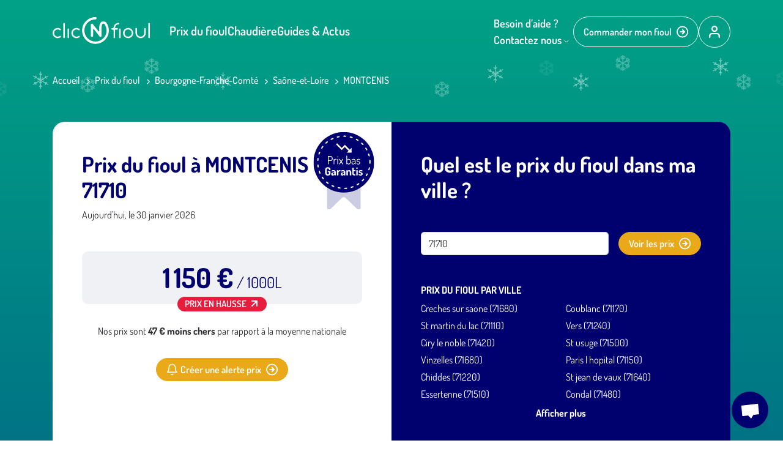

--- FILE ---
content_type: text/html; charset=UTF-8
request_url: https://www.clicandfioul.com/prix-du-fioul/bourgogne-franche-comte/saone-et-loire/montcenis
body_size: 24360
content:
<!DOCTYPE html>
<html>
<head>
    <meta charset="UTF-8">
    <meta name="viewport" content="width=device-width, initial-scale=1.0">

            <link rel="apple-touch-icon" sizes="180x180" href="/build/images/favicon/apple-touch-icon.11d8bdd5.png">
        <link rel="icon" type="image/png" sizes="32x32" href="/build/images/favicon/favicon-32x32.db71d1f6.png">
        <link rel="icon" type="image/png" sizes="16x16" href="/build/images/favicon/favicon-16x16.54787fc7.png">
        <link rel="mask-icon" href="/build/images/favicon/safari-pinned-tab.94536b88.svg" color="#00a285">
        <meta name="msapplication-TileColor" content="#ffffff">
        <meta name="theme-color" content="#ffffff">

    
                            <title>Prix du Fioul Domestique à MONTCENIS 71710</title>
    <meta name="description" content="Le prix du fioul domestique à MONTCENIS est aujourd&#039;hui de 1.15€/L. Prix du fuel domestique pour 1000 litres au 30/01/2026 : 1150€."/>
    <meta property="og:title" content="Prix du Fioul Domestique à MONTCENIS 71710"/>
    <meta property="og:url" content="https://www.clicandfioul.com/prix-du-fioul/bourgogne-franche-comte/saone-et-loire/montcenis"/>

    <meta property="og:description" content="Le prix du fioul domestique à MONTCENIS est aujourd&#039;hui de 1.15€/L. Prix du fuel domestique pour 1000 litres au 30/01/2026 : 1150€."/>

<meta property="og:type" content="article"/>
    <link rel="canonical" href="https://www.clicandfioul.com/prix-du-fioul/bourgogne-franche-comte/saone-et-loire/montcenis"/>

            
            <link rel="stylesheet" href="/build/app.348cca19.css" preload defer async integrity="sha384-YxB8cTb4CwTMW6avf1Hx5G2YogK2dYzgvhGB72+Z/La/KiHYIX8X4jXPxK7jh3xD">
    
            <link rel="preload" href="/build/fonts/dosis-v25-latin-300.woff2" as="font" type="font/woff2" crossorigin="anonymous">
        <link rel="preload" href="/build/fonts/dosis-v25-latin-regular.woff2" as="font" type="font/woff2" crossorigin="anonymous">
        <link rel="preload" href="/build/fonts/dosis-v25-latin-600.woff2" as="font" type="font/woff2" crossorigin="anonymous">
        <link rel="preload" href="/build/fonts/dosis-v25-latin-500.woff2" as="font" type="font/woff2" crossorigin="anonymous">
        <link rel="preload" href="/build/fonts/dosis-v25-latin-700.woff2" as="font" type="font/woff2" crossorigin="anonymous">
        
    <!-- Google Tag Manager -->
    <script>(function (w, d, s, l, i) {
            w[l] = w[l] || [];
            w[l].push({
                'gtm.start':
                    new Date().getTime(), event: 'gtm.js'
            });
            var f = d.getElementsByTagName(s)[0],
                j = d.createElement(s), dl = l != 'dataLayer' ? '&l=' + l : '';
            j.async = true;
            j.src =
                'https://www.googletagmanager.com/gtm.js?id=' + i + dl;
            f.parentNode.insertBefore(j, f);
        })(window, document, 'script', 'dataLayer', 'GTM-TTN39ZR');</script>
    <!-- End Google Tag Manager -->
    <script type="text/javascript">
    window.$crisp = window.$crisp || [];
    $crisp.push(["safe", true]);
    </script>

    <script>
        window.axeptioSettings = {
            clientId: "630f2f41e9ee38d9d5ce51e7",
        };

        (function (d, s) {
            var t = d.getElementsByTagName(s)[0], e = d.createElement(s);
            e.async = true;
            e.src = "//static.axept.io/sdk.js";
            t.parentNode.insertBefore(e, t);
        })(document, "script");
    </script>
    <script type="text/javascript">
        (function () {
            window.sib = {
                equeue: [],
                client_key: "pm0ta28pgltr8rp8fd7vv"
            };
            /* OPTIONAL: email for identify request*/
            // window.sib.email_id = 'example@domain.com';
            window.sendinblue = {};
            for (var j = ['track', 'identify', 'trackLink', 'page'], i = 0; i < j.length; i++) {
                (function (k) {
                    window.sendinblue[k] = function () {
                        var arg = Array.prototype.slice.call(arguments);
                        (window.sib[k] || function () {
                            var t = {};
                            t[k] = arg;
                            window.sib.equeue.push(t);
                        })(arg[0], arg[1], arg[2], arg[3]);
                    };
                })(j[i]);
            }
            var n = document.createElement("script"),
                i = document.getElementsByTagName("script")[0];
            n.type = "text/javascript", n.id = "sendinblue-js", n.async = !0, n.src = "https://sibautomation.com/sa.js?key=" + window.sib.client_key, i.parentNode.insertBefore(n, i), window.sendinblue.page();
        })();
    </script>
</head>
<body class="template-fioul-price"
      data-season="winter">
<!-- Google Tag Manager (noscript) -->
<noscript>
    <iframe src="https://www.googletagmanager.com/ns.html?id=GTM-TTN39ZR" height="0" width="0"
            style="display:none;visibility:hidden"></iframe>
</noscript>
<!-- End Google Tag Manager (noscript) -->
    <div class="site-wrapper">
        <div class="header-wrapper">
                            <div class="site-header-wrapper">
    <header class="site-header">
        <div class="container">
            <a href="/" class="site-logo ">
                <svg xmlns="http://www.w3.org/2000/svg" width="159" height="44" viewBox="0 0 159 44">
    <g class="n">
        <path fill="#fff"
              d="M70.086 0c-5.98 0-11.589 2.373-15.75 6.688-4.16 4.315-6.318 9.986-6.102 15.996.431 11.342 9.647 20.557 20.989 20.989 5.979.215 11.711-1.942 15.995-6.103 4.315-4.16 6.688-9.74 6.688-15.75 0-4.252-1.232-8.351-3.513-11.896a6.479 6.479 0 0 0-5.455-2.959c-1.665 0-3.113.617-4.192 1.757-1.972 2.096-2.404 5.579-2.404 7.459v6.318c0 .37-.216.678-.555.801a.82.82 0 0 1-.924-.277l-9.061-11.62c-.524-.678-1.295-.893-2.096-.616-.77.278-1.233.925-1.233 1.757v17.814c0 .493.185.956.555 1.295.709.708 1.91.708 2.62 0 .37-.37.554-.802.554-1.295v-9.955c0-.37.216-.678.555-.801a.82.82 0 0 1 .925.277l9.03 11.62c.03.03.062.092.092.123l.062.061.093.093.061.061.031.031.062.031c.03.03.061.03.092.062.031 0 .031.03.062.03.092.062.185.093.277.124.093.03.123.061.185.061h.062c.03 0 .061 0 .092.031.216.031.4.031.617 0 .092 0 .154-.03.215-.03.062-.031.124-.031.154-.062.031 0 .062-.031.093-.031.03 0 .03-.03.062-.03.061-.032.123-.062.154-.093.092-.031.123-.093.185-.124l.061-.061s.031-.031.062-.031l.062-.062c.061-.061.123-.154.184-.215l.031-.062a1.2 1.2 0 0 0 .154-.277c.031-.093.062-.154.093-.247.03-.062.03-.092.03-.154.032-.123.032-.216.032-.277V17.198c.03-2.004.277-4.716 1.417-5.918.4-.4.863-.616 1.51-.616.956 0 1.819.462 2.343 1.263a18.054 18.054 0 0 1 2.928 9.894c0 4.993-1.973 9.616-5.579 13.068-3.575 3.452-8.321 5.24-13.283 5.054-9.431-.37-17.075-8.013-17.445-17.413-.185-4.993 1.603-9.709 5.055-13.284 3.42-3.575 8.075-5.548 13.068-5.548 1.017 0 1.849-.832 1.849-1.849S71.103 0 70.085 0z"/>
    </g>
    <g>
        <path fill="#fff"
              d="M102.231 11.558a8.4 8.4 0 0 1 5.61-2.22c.678 0 1.202.494 1.202 1.172 0 .678-.524 1.202-1.202 1.202-2.928 0-5.394 2.219-5.733 5.116v.062c0 1.017.863 1.11 1.325 1.11h2.22c.708 0 1.232.523 1.232 1.201s-.524 1.202-1.233 1.202h-2.095c-.34 0-1.449 0-1.48 1.079v11.68c0 .679-.524 1.203-1.202 1.203-.678 0-1.17-.524-1.17-1.202l-.063-8.692v-2.958c-.061-1.08-1.11-1.08-1.479-1.08h-.894c-.678 0-1.17-.523-1.17-1.201s.523-1.202 1.17-1.202h1.079c.431 0 1.294-.123 1.325-1.079v-.03c.154-2.066 1.048-3.976 2.558-5.363zm-84.756-.987c0-.678.524-1.202 1.233-1.202.678 0 1.202.524 1.202 1.202v22.53c0 .709-.524 1.233-1.202 1.233-.709 0-1.233-.524-1.233-1.233zm132.281 8.353c0-.71.524-1.233 1.202-1.233.71 0 1.233.524 1.233 1.233v7.088c0 4.593-3.73 8.322-8.321 8.322-4.593 0-8.322-3.73-8.322-8.322v-7.088c0-.71.524-1.233 1.202-1.233.709 0 1.233.524 1.233 1.233v7.088c0 1.572.586 3.052 1.726 4.161 1.11 1.14 2.589 1.726 4.16 1.726 1.573 0 3.052-.585 4.161-1.726 1.14-1.11 1.726-2.589 1.726-4.16v-7.09zm-34.61 7.088c0-4.592 3.728-8.321 8.32-8.321 2.22 0 4.315.863 5.887 2.435a8.277 8.277 0 0 1 2.435 5.886c0 4.593-3.73 8.322-8.321 8.322-2.189 0-4.284-.863-5.887-2.435-1.572-1.603-2.435-3.698-2.435-5.887zm4.16 4.161c1.079 1.14 2.589 1.726 4.16 1.726 1.572 0 3.052-.585 4.161-1.726a5.778 5.778 0 0 0 1.726-4.16c0-1.572-.585-3.052-1.726-4.161-1.11-1.14-2.589-1.726-4.16-1.726-1.572 0-3.052.585-4.161 1.726-1.14 1.11-1.726 2.589-1.726 4.16 0 1.572.585 3.02 1.726 4.161zM33.163 20.126c1.572-1.572 3.637-2.435 5.856-2.404 1.756 0 3.513.554 4.93 1.633 0 0 .032 0 .032.031l.03.03c.247.217.37.525.37.864 0 .678-.524 1.202-1.202 1.202-.277 0-.493-.093-.74-.247v-.03h-.03c-.03 0-.03-.031-.03-.031a6.15 6.15 0 0 0-3.36-1.017c-1.572 0-3.02.616-4.161 1.725-1.14 1.11-1.726 2.59-1.726 4.161 0 1.572.586 3.02 1.726 4.161 1.14 1.079 2.589 1.726 4.16 1.726a5.77 5.77 0 0 0 3.33-1.048c.03 0 .03 0 .03-.03h.03l.032-.032c.246-.185.462-.246.74-.246.677 0 1.201.524 1.201 1.202 0 .339-.123.647-.4.894l-.031.03-.03.031v.031a8.29 8.29 0 0 1-4.901 1.572c-4.562 0-8.291-3.73-8.291-8.322 0-2.219.863-4.314 2.435-5.886zm-30.728 0A8.206 8.206 0 0 1 8.29 17.69c1.756 0 3.513.555 4.931 1.633 0 0 .03 0 .03.031l.032.062c.246.216.37.524.37.863 0 .678-.525 1.202-1.203 1.202-.277 0-.493-.093-.74-.247v-.03h-.03c-.03 0-.03-.031-.03-.031a6.15 6.15 0 0 0-3.36-1.017c-1.572 0-3.02.616-4.161 1.725-1.14 1.11-1.726 2.59-1.726 4.161 0 1.572.586 3.02 1.726 4.161 1.14 1.079 2.589 1.726 4.16 1.726a5.77 5.77 0 0 0 3.33-1.048c.03 0 .03 0 .03-.03h.03l.032-.032c.246-.185.462-.246.74-.246.677 0 1.201.524 1.201 1.202 0 .339-.123.647-.4.894l-.062.061v.031a8.29 8.29 0 0 1-4.9 1.572C3.729 34.334 0 30.604 0 26.012c0-2.219.863-4.345 2.435-5.886zm106.361-.34a1.21 1.21 0 0 1 1.233-1.201c.678 0 1.202.524 1.202 1.202V33.1c0 .709-.524 1.233-1.202 1.233-.709 0-1.233-.524-1.233-1.233zm47.772-9.215v22.53c0 .709.524 1.233 1.233 1.233.678 0 1.202-.524 1.202-1.233v-22.53c0-.678-.524-1.202-1.202-1.202-.679 0-1.233.524-1.233 1.202M24.41 19.787V33.1c0 .709.524 1.233 1.233 1.233.678 0 1.202-.524 1.202-1.233V19.787c0-.678-.524-1.202-1.202-1.202a1.21 1.21 0 0 0-1.233 1.202"/>
    </g>
</svg>

            </a>
            <div class="menu-trigger">
                <svg xmlns="http://www.w3.org/2000/svg" width="18" height="12" viewBox="0 0 18 12">
    <path fill="#000" d="M1 12h16c.55 0 1-.45 1-1s-.45-1-1-1H1c-.55 0-1 .45-1 1s.45 1 1 1Zm0-5h16c.55 0 1-.45 1-1s-.45-1-1-1H1c-.55 0-1 .45-1 1s.45 1 1 1ZM0 1c0 .55.45 1 1 1h16c.55 0 1-.45 1-1s-.45-1-1-1H1C.45 0 0 .45 0 1Z"/>
</svg>

            </div>
            <div class="menu-layer">
                <button class="close-menu"><svg version="1.1" xmlns="http://www.w3.org/2000/svg" x="0px" y="0px"
     viewBox="0 0 60.963 60.842" style="enable-background:new 0 0 60.963 60.842;" xml:space="preserve">
<path fill="#000" d="M59.595,52.861L37.094,30.359L59.473,7.98c1.825-1.826,1.825-4.786,0-6.611
	c-1.826-1.825-4.785-1.825-6.611,0L30.483,23.748L8.105,1.369c-1.826-1.825-4.785-1.825-6.611,0c-1.826,1.826-1.826,4.786,0,6.611
	l22.378,22.379L1.369,52.861c-1.826,1.826-1.826,4.785,0,6.611c0.913,0.913,2.109,1.369,3.306,1.369s2.393-0.456,3.306-1.369
	l22.502-22.502l22.501,22.502c0.913,0.913,2.109,1.369,3.306,1.369s2.393-0.456,3.306-1.369
	C61.42,57.647,61.42,54.687,59.595,52.861z"/>
</svg>
</button>
            </div>
            <div class="main-menu-wrapper">
                <ul>
                    <li class="">
                        <a href="/prix-du-fioul">Prix du fioul</a>
                        <ul class="sectors-menu">
            <div class="sectors-menu-title">Prix du fioul dans votre région</div>
                <li class="region">
            <a href="/prix-du-fioul/auvergne-rhone-alpes">Fioul Auvergne-Rhône-Alpes</a>
                    </li>
            <li class="region">
            <a href="/prix-du-fioul/hauts-de-france">Fioul Hauts-de-France</a>
                    </li>
            <li class="region">
            <a href="/prix-du-fioul/provence-alpes-cote-dazur">Fioul Provence-Alpes-Côte d&#039;Azur</a>
                    </li>
            <li class="region">
            <a href="/prix-du-fioul/grand-est">Fioul Grand Est</a>
                    </li>
            <li class="region">
            <a href="/prix-du-fioul/occitanie">Fioul Occitanie</a>
                    </li>
            <li class="region">
            <a href="/prix-du-fioul/normandie">Fioul Normandie</a>
                    </li>
            <li class="region">
            <a href="/prix-du-fioul/nouvelle-aquitaine">Fioul Nouvelle-Aquitaine</a>
                    </li>
            <li class="region">
            <a href="/prix-du-fioul/centre-val-de-loire">Fioul Centre-Val de Loire</a>
                    </li>
            <li class="region">
            <a href="/prix-du-fioul/bourgogne-franche-comte">Fioul Bourgogne-Franche-Comté</a>
                    </li>
            <li class="region">
            <a href="/prix-du-fioul/bretagne">Fioul Bretagne</a>
                    </li>
            <li class="region">
            <a href="/prix-du-fioul/pays-de-la-loire">Fioul Pays de la Loire</a>
                    </li>
            <li class="region">
            <a href="/prix-du-fioul/ile-de-france">Fioul Île-de-France</a>
                    </li>
    </ul>
                    </li>
                    <li class="">
                        <a href="/chaudiere-fioul">Chaudière</a>
                    </li>
                    <li class="">
                        <a href="/guide">Guides & Actus</a>
                    </li>
                </ul>
                <div class="header-right">
                    
<button class="button-need-help" data-bs-toggle="popover" data-bs-placement="bottom" data-bs-sanitize="false" data-bs-content="&#x20;&#x20;&#x20;&#x20;&lt;div&#x20;class&#x3D;&quot;popover-button-help&quot;&gt;&#x0A;&#x20;&#x20;&#x20;&#x20;&#x20;&#x20;&#x20;&#x20;&lt;div&#x20;class&#x3D;&quot;popover-row&#x20;row-phone&quot;&gt;&#x0A;&#x20;&#x20;&#x20;&#x20;&#x20;&#x20;&#x20;&#x20;&#x20;&#x20;&#x20;&#x20;&lt;div&#x20;class&#x3D;&quot;link-title&quot;&gt;&#x0A;&#x20;&#x20;&#x20;&#x20;&#x20;&#x20;&#x20;&#x20;&#x20;&#x20;&#x20;&#x20;&#x20;&#x20;&#x20;&#x20;&lt;img&#x20;src&#x3D;&quot;&#x2F;build&#x2F;images&#x2F;icons&#x2F;phone-primary.svg&quot;&#x20;alt&#x3D;&quot;Icone&#x20;t&#x00E9;l&#x00E9;phone&quot;&gt;&#x0A;&#x20;&#x20;&#x20;&#x20;&#x20;&#x20;&#x20;&#x20;&#x20;&#x20;&#x20;&#x20;&#x20;&#x20;&#x20;&#x20;Par&#x20;t&#x00E9;l&#x00E9;phone&lt;&#x2F;div&gt;&#x0A;&#x20;&#x20;&#x20;&#x20;&#x20;&#x20;&#x20;&#x20;&#x20;&#x20;&#x20;&#x20;&lt;div&#x20;class&#x3D;&quot;link-details&quot;&gt;&#x0A;&#x20;&#x20;&#x20;&#x20;&#x20;&#x20;&#x20;&#x20;&#x20;&#x20;&#x20;&#x20;&#x20;&#x20;&#x20;&#x20;&lt;a&#x20;href&#x3D;&quot;tel&#x3A;&#x2B;33472668966&quot;&#x20;class&#x3D;&quot;phone-button&quot;&gt;&#x0A;&#x20;&#x20;&#x20;&#x20;&#x20;&#x20;&#x20;&#x20;&#x20;&#x20;&#x20;&#x20;&#x20;&#x20;&#x20;&#x20;&#x20;&#x20;&#x20;&#x20;&lt;div&#x20;class&#x3D;&quot;phone-button-left&quot;&gt;&#x0A;&#x20;&#x20;&#x20;&#x20;&#x20;&#x20;&#x20;&#x20;&#x20;&#x20;&#x20;&#x20;&#x20;&#x20;&#x20;&#x20;&#x20;&#x20;&#x20;&#x20;&#x20;&#x20;&#x20;&#x20;&lt;span&gt;Num&#x00E9;ro&#x20;gratuit&amp;nbsp&#x3B;&#x2B;&lt;&#x2F;span&gt;&#x0A;&#x20;&#x20;&#x20;&#x20;&#x20;&#x20;&#x20;&#x20;&#x20;&#x20;&#x20;&#x20;&#x20;&#x20;&#x20;&#x20;&#x20;&#x20;&#x20;&#x20;&#x20;&#x20;&#x20;&#x20;&lt;span&gt;prix&#x20;d&#x27;un&#x20;appel&#x20;local&lt;&#x2F;span&gt;&#x0A;&#x20;&#x20;&#x20;&#x20;&#x20;&#x20;&#x20;&#x20;&#x20;&#x20;&#x20;&#x20;&#x20;&#x20;&#x20;&#x20;&#x20;&#x20;&#x20;&#x20;&lt;&#x2F;div&gt;&#x0A;&#x20;&#x20;&#x20;&#x20;&#x20;&#x20;&#x20;&#x20;&#x20;&#x20;&#x20;&#x20;&#x20;&#x20;&#x20;&#x20;&#x20;&#x20;&#x20;&#x20;&lt;div&#x20;class&#x3D;&quot;phone-button-right&quot;&gt;&#x0A;&#x20;&#x20;&#x20;&#x20;&#x20;&#x20;&#x20;&#x20;&#x20;&#x20;&#x20;&#x20;&#x20;&#x20;&#x20;&#x20;&#x20;&#x20;&#x20;&#x20;&#x20;&#x20;&#x20;&#x20;04&#x20;72&#x20;66&#x20;89&#x20;66&#x0A;&#x20;&#x20;&#x20;&#x20;&#x20;&#x20;&#x20;&#x20;&#x20;&#x20;&#x20;&#x20;&#x20;&#x20;&#x20;&#x20;&#x20;&#x20;&#x20;&#x20;&lt;&#x2F;div&gt;&#x0A;&#x20;&#x20;&#x20;&#x20;&#x20;&#x20;&#x20;&#x20;&#x20;&#x20;&#x20;&#x20;&#x20;&#x20;&#x20;&#x20;&lt;&#x2F;a&gt;&#x0A;&#x20;&#x20;&#x20;&#x20;&#x20;&#x20;&#x20;&#x20;&#x20;&#x20;&#x20;&#x20;&lt;&#x2F;div&gt;&#x0A;&#x20;&#x20;&#x20;&#x20;&#x20;&#x20;&#x20;&#x20;&lt;&#x2F;div&gt;&#x0A;&#x20;&#x20;&#x20;&#x20;&#x20;&#x20;&#x20;&#x20;&lt;div&#x20;class&#x3D;&quot;popover-row&#x20;row-mail&quot;&gt;&#x0A;&#x20;&#x20;&#x20;&#x20;&#x20;&#x20;&#x20;&#x20;&#x20;&#x20;&#x20;&#x20;&lt;a&#x20;href&#x3D;&quot;&#x2F;contact&quot;&gt;&#x0A;&#x20;&#x20;&#x20;&#x20;&#x20;&#x20;&#x20;&#x20;&#x20;&#x20;&#x20;&#x20;&#x20;&#x20;&#x20;&#x20;&lt;div&#x20;class&#x3D;&quot;link-title&quot;&gt;&#x0A;&#x20;&#x20;&#x20;&#x20;&#x20;&#x20;&#x20;&#x20;&#x20;&#x20;&#x20;&#x20;&#x20;&#x20;&#x20;&#x20;&#x20;&#x20;&#x20;&#x20;&lt;img&#x20;src&#x3D;&quot;&#x2F;build&#x2F;images&#x2F;icons&#x2F;envelope-primary.svg&quot;&#x20;alt&#x3D;&quot;Icone&#x20;email&quot;&gt;&#x0A;&#x20;&#x20;&#x20;&#x20;&#x20;&#x20;&#x20;&#x20;&#x20;&#x20;&#x20;&#x20;&#x20;&#x20;&#x20;&#x20;&#x20;&#x20;&#x20;&#x20;Par&#x20;email&lt;&#x2F;div&gt;&#x0A;&#x20;&#x20;&#x20;&#x20;&#x20;&#x20;&#x20;&#x20;&#x20;&#x20;&#x20;&#x20;&#x20;&#x20;&#x20;&#x20;&lt;div&#x20;class&#x3D;&quot;link-details&quot;&gt;R&#x00E9;ponse&#x20;rapide&amp;nbsp&#x3B;&#x21;&lt;br&gt;&#x28;lun-ven&#x20;8h-18h&#x29;&lt;&#x2F;div&gt;&#x0A;&#x20;&#x20;&#x20;&#x20;&#x20;&#x20;&#x20;&#x20;&#x20;&#x20;&#x20;&#x20;&lt;&#x2F;a&gt;&#x0A;&#x20;&#x20;&#x20;&#x20;&#x20;&#x20;&#x20;&#x20;&lt;&#x2F;div&gt;&#x0A;&#x20;&#x20;&#x20;&#x20;&#x20;&#x20;&#x20;&#x20;&lt;div&#x20;class&#x3D;&quot;popover-row&#x20;row-chat&quot;&gt;&#x0A;&#x20;&#x20;&#x20;&#x20;&#x20;&#x20;&#x20;&#x20;&#x20;&#x20;&#x20;&#x20;&lt;a&#x20;href&#x3D;&quot;&#x23;&quot;&#x20;class&#x3D;&quot;crisp-trigger&quot;&gt;&#x0A;&#x20;&#x20;&#x20;&#x20;&#x20;&#x20;&#x20;&#x20;&#x20;&#x20;&#x20;&#x20;&#x20;&#x20;&#x20;&#x20;&lt;div&#x20;class&#x3D;&quot;link-title&quot;&gt;&#x0A;&#x20;&#x20;&#x20;&#x20;&#x20;&#x20;&#x20;&#x20;&#x20;&#x20;&#x20;&#x20;&#x20;&#x20;&#x20;&#x20;&#x20;&#x20;&#x20;&#x20;&lt;img&#x20;src&#x3D;&quot;&#x2F;build&#x2F;images&#x2F;icons&#x2F;chat-bubble-primary.svg&quot;&#x20;alt&#x3D;&quot;Icone&#x20;tchat&quot;&gt;&#x0A;&#x20;&#x20;&#x20;&#x20;&#x20;&#x20;&#x20;&#x20;&#x20;&#x20;&#x20;&#x20;&#x20;&#x20;&#x20;&#x20;&#x20;&#x20;&#x20;&#x20;Par&#x20;chat&lt;&#x2F;div&gt;&#x0A;&#x20;&#x20;&#x20;&#x20;&#x20;&#x20;&#x20;&#x20;&#x20;&#x20;&#x20;&#x20;&#x20;&#x20;&#x20;&#x20;&lt;div&#x20;class&#x3D;&quot;link-details&quot;&gt;Discutez&#x20;en&#x20;direct&#x20;avec&#x20;&lt;br&gt;conseiller&amp;nbsp&#x3B;&#x21;&#x20;&#x28;lun-ven&#x20;8h-18h&#x29;&lt;&#x2F;div&gt;&#x0A;&#x20;&#x20;&#x20;&#x20;&#x20;&#x20;&#x20;&#x20;&#x20;&#x20;&#x20;&#x20;&lt;&#x2F;a&gt;&#x0A;&#x20;&#x20;&#x20;&#x20;&#x20;&#x20;&#x20;&#x20;&lt;&#x2F;div&gt;&#x0A;&#x20;&#x20;&#x20;&#x20;&lt;&#x2F;div&gt;&#x0A;"
   data-bs-html="true">
    <svg xmlns="http://www.w3.org/2000/svg" width="106.356" height="99.212" version="1.1" viewBox="0 0 106.356 99.212"><defs id="defs4"><style id="style2">.cls-1{fill:#00006f}.cls-2{fill:#c0c2c9}.cls-3{fill:#fff}</style></defs><g id="Calque_2" data-name="Calque 2" transform="translate(-.014 .002)"><g id="Calque_1-2" data-name="Calque 1"><g id="Appel-2"><path id="Tracé_17" d="m94.34 42.94-.07-.6a1.88 1.88 0 0 1-.07-.53 3.609 3.609 0 0 0-.08-.65 14.89 14.89 0 0 1-3 1.52A32.07 32.07 0 0 1 75.86 45a1.63 1.63 0 0 0-1.2.46C72.85 47.2 71 49 69.29 50.81a2.35 2.35 0 0 1-2.55.92 2.26 2.26 0 0 1-1.46-2.39c0-2.23-.09-4.42 0-6.66a1.23 1.23 0 0 0-.76-1.3 21 21 0 0 1-10-11.84 19.87 19.87 0 0 1 4.19-19.49l.64-1a16.5 16.5 0 0 1 2.75-2.6l-.31-.17C36.67-1.552 9.956 12.461 2.12 37.58A49.53 49.53 0 0 0 .74 43.2 48.14 48.14 0 0 0 4 70.71v.17a51.68 51.68 0 0 0 3.68 6.92c.6 1 3.444 4.819 4.124 5.739 10.347 11.491 27.693 20.258 51.38 13.06 13.1-4.402 20.85-11.88 26.186-21.719l.19-.36A57.92 57.92 0 0 0 93.34 65c.12-.36.22-.74.32-1.1a47.52 47.52 0 0 0 1.14-17.26zm-30.5 35.4a17.07 17.07 0 0 1-15.27 2.13A27.45 27.45 0 0 1 34.45 70a51 51 0 0 1-10.56-26.61 22.3 22.3 0 0 1 3.7-15.3A15.91 15.91 0 0 1 38.9 21a6.2 6.2 0 0 1 7.41 4.71c.063.27.106.544.13.82l.38 3.07c0 1.83.19 3.64.15 5.47a6.34 6.34 0 0 1-4.25 6.1 2.51 2.51 0 0 0-1.66 2.35c-.281 2.6.1 5.228 1.11 7.64a21.08 21.08 0 0 0 5.42 8.74c.44.403.912.77 1.41 1.1a2.45 2.45 0 0 0 2.48.38A6.76 6.76 0 0 1 59 62.87 58.86 58.86 0 0 1 65.15 70a5.38 5.38 0 0 1-.29 7.62 4.92 4.92 0 0 1-1 .74z" class="cls-1" data-name="Tracé 17" style="stroke:none"/><path id="Tracé_18" d="M63.84 78.34a17.07 17.07 0 0 1-15.27 2.13A27.45 27.45 0 0 1 34.45 70a50.9 50.9 0 0 1-10.56-26.61 22.3 22.3 0 0 1 3.7-15.3A15.91 15.91 0 0 1 38.9 21a6.2 6.2 0 0 1 7.41 4.71 5.82 5.82 0 0 1 .13.82l.38 3.08c0 1.82.19 3.63.15 5.47a6.36 6.36 0 0 1-4.25 6.1 2.5 2.5 0 0 0-1.66 2.34 15.48 15.48 0 0 0 1.11 7.64 21.08 21.08 0 0 0 5.42 8.74A11.63 11.63 0 0 0 49 61a2.47 2.47 0 0 0 2.48.38A6.76 6.76 0 0 1 59 62.87 59.54 59.54 0 0 1 65.15 70a5.38 5.38 0 0 1-.29 7.62 5.13 5.13 0 0 1-1 .75z" class="cls-2" data-name="Tracé 18"/><path id="Tracé_20" d="M94.14 41.77a1.57 1.57 0 0 0 .06.53Z" class="cls-2" data-name="Tracé 20"/><path id="Tracé_21" d="M63.84 78.34a17.07 17.07 0 0 1-15.27 2.13A27.45 27.45 0 0 1 34.45 70a50.9 50.9 0 0 1-10.56-26.61 22.3 22.3 0 0 1 3.7-15.3A15.91 15.91 0 0 1 38.9 21a6.2 6.2 0 0 1 7.41 4.71 5.82 5.82 0 0 1 .13.82l.38 3.08c0 1.82.19 3.63.15 5.47a6.36 6.36 0 0 1-4.25 6.1 2.5 2.5 0 0 0-1.66 2.34 15.48 15.48 0 0 0 1.11 7.64 21.08 21.08 0 0 0 5.42 8.74A11.63 11.63 0 0 0 49 61a2.47 2.47 0 0 0 2.48.38A6.76 6.76 0 0 1 59 62.87 59.54 59.54 0 0 1 65.15 70a5.38 5.38 0 0 1-.29 7.62 5.13 5.13 0 0 1-1 .75z" class="cls-1" data-name="Tracé 21"/><path id="Tracé_24" d="M65.31 70.12A61.29 61.29 0 0 0 59.13 63a6.8 6.8 0 0 0-7.54-1.53 2.48 2.48 0 0 1-2.48-.38 12.71 12.71 0 0 1-1.36-1.06 21.18 21.18 0 0 1-5.42-8.75 15.48 15.48 0 0 1-1.11-7.64 2.5 2.5 0 0 1 1.66-2.34 6.35 6.35 0 0 0 4.25-6.11c0-1.83-.1-3.65-.15-5.47l-.38-3.07A6.21 6.21 0 0 0 39.88 21a7.37 7.37 0 0 0-.82.13 15.92 15.92 0 0 0-11.31 7.11 22.26 22.26 0 0 0-3.7 15.29 51 51 0 0 0 10.56 26.65 27.49 27.49 0 0 0 14.12 10.44 17 17 0 0 0 15.11-2.28A5.4 5.4 0 0 0 65.93 71a5.84 5.84 0 0 0-.62-.88Z" class="cls-3" data-name="Tracé 24"/><path id="Tracé_25" d="m100.67 7.88-.23-.22a18.32 18.32 0 0 0-7.39-5.07l-.28-.17a30.14 30.14 0 0 0-29.71 3.45h-.14l-.66.46a16.44 16.44 0 0 0-2.83 2.57l-.82 1a19.86 19.86 0 0 0-4.18 19.5 20.94 20.94 0 0 0 10 11.84 1.24 1.24 0 0 1 .76 1.3v6.66a2.25 2.25 0 0 0 1.46 2.39 2.36 2.36 0 0 0 2.55-.91c1.75-1.82 3.56-3.61 5.37-5.38a1.63 1.63 0 0 1 1.2-.46 32.07 32.07 0 0 0 15.22-2.3 14.89 14.89 0 0 0 3-1.52l.93-.63h.14a38.29 38.29 0 0 0 5.4-4.44 19.87 19.87 0 0 0 .21-28.07z" data-name="Tracé 25" style="fill:#f4bd29;stroke:none"/><path id="Rectangle_515" d="M70.55 18.54a3.49 3.49 0 0 1 3.9 3.05l.68 5.52a3.49 3.49 0 0 1-3 3.9 3.49 3.49 0 0 1-3.9-3l-.68-5.53a3.49 3.49 0 0 1 3-3.94z" class="cls-3" data-name="Rectangle 515"/><path id="Rectangle_516" d="M80 8.61a3.49 3.49 0 0 1 3.9 3L86 29.09A3.5 3.5 0 0 1 83 33a3.5 3.5 0 0 1-3.9-3.05l-2.17-17.44A3.5 3.5 0 0 1 80 8.61Z" class="cls-3" data-name="Rectangle 516"/><path id="Rectangle_517" d="M90.87 14.77a3.5 3.5 0 0 1 3.9 3l.63 5.12a3.51 3.51 0 0 1-3.05 3.9 3.5 3.5 0 0 1-3.9-3l-.63-5.11a3.49 3.49 0 0 1 3.05-3.91z" class="cls-3" data-name="Rectangle 517"/></g></g></g></svg>

    <span>Besoin d’aide ?</span>
    <span>Contactez nous <svg xmlns="http://www.w3.org/2000/svg" width="9" height="5" viewBox="0 0 9 5">
    <path fill="none" stroke="#000" stroke-linecap="round" stroke-linejoin="round" stroke-miterlimit="20" d="M.5.501h0l3.436 3.437h0L7.372.5h0"/>
</svg>
</span>
</button>
                    <a href="/commander/code-postal" class="btn btn-outline-light button-order-fioul">Commander mon fioul <svg xmlns="http://www.w3.org/2000/svg" width="19" height="20" viewBox="0 0 19 20">
    <g>
        <g>
            <g>
                <path fill="none" stroke="#000" stroke-linecap="round" stroke-linejoin="round" stroke-miterlimit="20" stroke-width="1.5"
                      d="M18.183 10A8.591 8.591 0 1 1 1 10a8.591 8.591 0 0 1 17.183 0z"/>
            </g>
            <g>
                <path fill="none" stroke="#000" stroke-linecap="round" stroke-linejoin="round" stroke-miterlimit="20" stroke-width="1.5"
                      d="M9.591 13.437v0L13.028 10v0L9.59 6.563v0"/>
            </g>
            <g>
                <path fill="none" stroke="#000" stroke-linecap="round" stroke-linejoin="round" stroke-miterlimit="20" stroke-width="1.5" d="M6.155 10h6.873"/>
            </g>
        </g>
        <g>
            <g>
                <path fill="none" stroke="#000" stroke-linecap="round" stroke-linejoin="round" stroke-miterlimit="20" stroke-width="1.5"
                      d="M18.183 10A8.591 8.591 0 1 1 1 10a8.591 8.591 0 0 1 17.183 0z"/>
            </g>
            <g>
                <path fill="none" stroke="#000" stroke-linecap="round" stroke-linejoin="round" stroke-miterlimit="20" stroke-width="1.5"
                      d="M9.591 13.437v0L13.028 10v0L9.59 6.563v0"/>
            </g>
            <g>
                <path fill="none" stroke="#000" stroke-linecap="round" stroke-linejoin="round" stroke-miterlimit="20" stroke-width="1.5" d="M6.155 10h6.873"/>
            </g>
        </g>
    </g>
</svg>
</a>
                                            <a href="/connexion" class="btn btn-outline-light button-user-account"><svg xmlns="http://www.w3.org/2000/svg" width="18" height="20" viewBox="0 0 18 20">
    <g>
        <g>
            <g>
                <path fill="none" stroke="#000" stroke-linecap="round" stroke-linejoin="round" stroke-miterlimit="20" stroke-width="2"
                      d="M16.841 18.821v0-1.96a3.92 3.92 0 0 0-3.92-3.92H5.079a3.92 3.92 0 0 0-3.92 3.92v1.96"/>
            </g>
            <g>
                <path fill="none" stroke="#000" stroke-linecap="round" stroke-linejoin="round" stroke-miterlimit="20" stroke-width="2"
                      d="M12.92 5.1a3.92 3.92 0 1 1-7.84 0 3.92 3.92 0 0 1 7.84 0z"/>
            </g>
        </g>
        <g>
            <g>
                <path fill="none" stroke="#000" stroke-linecap="round" stroke-linejoin="round" stroke-miterlimit="20" stroke-width="2"
                      d="M16.841 18.821v0-1.96a3.92 3.92 0 0 0-3.92-3.92H5.079a3.92 3.92 0 0 0-3.92 3.92v1.96"/>
            </g>
            <g>
                <path fill="none" stroke="#000" stroke-linecap="round" stroke-linejoin="round" stroke-miterlimit="20" stroke-width="2"
                      d="M12.92 5.1a3.92 3.92 0 1 1-7.84 0 3.92 3.92 0 0 1 7.84 0z"/>
            </g>
        </g>
    </g>
</svg>
</a>
                                    </div>
            </div>
        </div>
    </header>
</div>
                            
<div class="page-hero page-hero--fioul-price">
    <div class="container">
                    <div class="breadcrumbs">
                    
    <nav aria-label="Breadcrumbs">
        <ol class="breadcrumbs-list"><li class="breadcrumb-item"><a href="/">Accueil</a>                        <svg xmlns="http://www.w3.org/2000/svg" width="8" height="14" viewBox="0 0 8 14">
    <path fill="none" stroke="#000" stroke-linecap="round" stroke-linejoin="round" stroke-miterlimit="20" stroke-width="2"
          d="M1.385 12.231v0L6.615 7v0l-5.23-5.231v0"/>
</svg>

                                    </li><li class="breadcrumb-item"><a href="/prix-du-fioul">Prix du fioul</a>                        <svg xmlns="http://www.w3.org/2000/svg" width="8" height="14" viewBox="0 0 8 14">
    <path fill="none" stroke="#000" stroke-linecap="round" stroke-linejoin="round" stroke-miterlimit="20" stroke-width="2"
          d="M1.385 12.231v0L6.615 7v0l-5.23-5.231v0"/>
</svg>

                                    </li><li class="breadcrumb-item"><a href="/prix-du-fioul/bourgogne-franche-comte">Bourgogne-Franche-Comté</a>                        <svg xmlns="http://www.w3.org/2000/svg" width="8" height="14" viewBox="0 0 8 14">
    <path fill="none" stroke="#000" stroke-linecap="round" stroke-linejoin="round" stroke-miterlimit="20" stroke-width="2"
          d="M1.385 12.231v0L6.615 7v0l-5.23-5.231v0"/>
</svg>

                                    </li><li class="breadcrumb-item"><a href="/prix-du-fioul/bourgogne-franche-comte/saone-et-loire">Saône-et-Loire</a>                        <svg xmlns="http://www.w3.org/2000/svg" width="8" height="14" viewBox="0 0 8 14">
    <path fill="none" stroke="#000" stroke-linecap="round" stroke-linejoin="round" stroke-miterlimit="20" stroke-width="2"
          d="M1.385 12.231v0L6.615 7v0l-5.23-5.231v0"/>
</svg>

                                    </li><li class="breadcrumb-item active" aria-current="page">MONTCENIS                </li></ol>
    </nav>

    <script type="application/ld+json">{"@context":"https:\/\/schema.org","@type":"BreadcrumbList","itemListElement":[{"@type":"ListItem","position":1,"name":"Accueil","item":"\/"},{"@type":"ListItem","position":2,"name":"Prix&#x20;du&#x20;fioul","item":"\/prix-du-fioul"},{"@type":"ListItem","position":3,"name":"Bourgogne-Franche-Comt&#x00E9;","item":"\/prix-du-fioul\/bourgogne-franche-comte"},{"@type":"ListItem","position":4,"name":"Sa&#x00F4;ne-et-Loire","item":"\/prix-du-fioul\/bourgogne-franche-comte\/saone-et-loire"},{"@type":"ListItem","position":5,"name":"MONTCENIS"}]}</script>

            </div>
                <div class="col-left">
            <div class="current-price-summary-widget" data-size="big">
    <img src="/build/images/svg/guaranteed-prices.4def4420.svg" alt="Prix bas garantis" class="widget__sticker">
    <div class="widget__header">
                    <h1 class="widget__title">Prix du fioul                à MONTCENIS
                                    71710
                            </h1>
                <div class="widget__subtitle">Aujourd'hui, le 30 janvier 2026</div>
    </div>
    <div class="widget__current-fioul-price">
        <span class="amount">1 150 €</span> <span
                class="unit">/ 1000L</span>
                                    <div class="price-trend price-trend--up">Prix en hausse</div>
                        </div>
            <div class="widget__info">Nos prix sont
            <strong>47 €
                moins chers</strong> par rapport à la
            moyenne nationale
        </div>
        <div class="widget__alert-cta">
        <a href="/alerte-prix" class="btn btn-interactive"><svg xmlns="http://www.w3.org/2000/svg" width="19" height="20" viewBox="0 0 19 20"><g><g><g><path fill="none" stroke="#000" stroke-linecap="round" stroke-linejoin="round" stroke-miterlimit="20" stroke-width="1.5" d="M14.544 6.473a5.156 5.156 0 1 0-10.312 0c0 6.015-2.578 7.734-2.578 7.734v0h15.467v0s-2.577-1.719-2.577-7.734"/></g><g><path fill="none" stroke="#000" stroke-linecap="round" stroke-linejoin="round" stroke-miterlimit="20" stroke-width="1.5" d="M10.875 17.644a1.719 1.719 0 0 1-2.974 0"/></g></g></g></svg>
Créer une
            alerte
            prix<svg xmlns="http://www.w3.org/2000/svg" width="19" height="20" viewBox="0 0 19 20">
    <g>
        <g>
            <g>
                <path fill="none" stroke="#000" stroke-linecap="round" stroke-linejoin="round" stroke-miterlimit="20" stroke-width="1.5"
                      d="M18.183 10A8.591 8.591 0 1 1 1 10a8.591 8.591 0 0 1 17.183 0z"/>
            </g>
            <g>
                <path fill="none" stroke="#000" stroke-linecap="round" stroke-linejoin="round" stroke-miterlimit="20" stroke-width="1.5"
                      d="M9.591 13.437v0L13.028 10v0L9.59 6.563v0"/>
            </g>
            <g>
                <path fill="none" stroke="#000" stroke-linecap="round" stroke-linejoin="round" stroke-miterlimit="20" stroke-width="1.5" d="M6.155 10h6.873"/>
            </g>
        </g>
        <g>
            <g>
                <path fill="none" stroke="#000" stroke-linecap="round" stroke-linejoin="round" stroke-miterlimit="20" stroke-width="1.5"
                      d="M18.183 10A8.591 8.591 0 1 1 1 10a8.591 8.591 0 0 1 17.183 0z"/>
            </g>
            <g>
                <path fill="none" stroke="#000" stroke-linecap="round" stroke-linejoin="round" stroke-miterlimit="20" stroke-width="1.5"
                      d="M9.591 13.437v0L13.028 10v0L9.59 6.563v0"/>
            </g>
            <g>
                <path fill="none" stroke="#000" stroke-linecap="round" stroke-linejoin="round" stroke-miterlimit="20" stroke-width="1.5" d="M6.155 10h6.873"/>
            </g>
        </g>
    </g>
</svg>
</a>
    </div>
    <div style="margin-top: 16px;">
        <!-- TrustBox widget - Flex -->
        <div class="trustpilot-widget" data-locale="fr-FR" data-template-id="54197383fd9dceac42a68694" data-businessunit-id="59b90e6d0000ff0005ab0e3c"  data-style-width="100%" data-style-size="S" data-text-color="dark" data-border-type="outline" data-headline="word" data-support-text="review-number" data-background="light" data-external-elements-color="dark">
            <a href="https://fr.trustpilot.com/review/www.clicandfioul.com" target="_blank" rel="noopener">Trustpilot</a>
        </div>
        <!-- End TrustBox widget -->
    </div>
</div>
        </div>
        <div class="col-right">
            <h2 class="col-right__title">Quel est le prix du fioul dans ma ville ?</h2>
            <form action="/commander/code-postal">
    <div class="input-submit">
        <input type="tel" pattern="[0-9]*" name="postcode" class="form-control" placeholder="Mon code postal…"
               value="71710"
        >
        <button type="submit" class="btn btn-interactive">Voir les prix <svg xmlns="http://www.w3.org/2000/svg" width="19" height="20" viewBox="0 0 19 20">
    <g>
        <g>
            <g>
                <path fill="none" stroke="#000" stroke-linecap="round" stroke-linejoin="round" stroke-miterlimit="20" stroke-width="1.5"
                      d="M18.183 10A8.591 8.591 0 1 1 1 10a8.591 8.591 0 0 1 17.183 0z"/>
            </g>
            <g>
                <path fill="none" stroke="#000" stroke-linecap="round" stroke-linejoin="round" stroke-miterlimit="20" stroke-width="1.5"
                      d="M9.591 13.437v0L13.028 10v0L9.59 6.563v0"/>
            </g>
            <g>
                <path fill="none" stroke="#000" stroke-linecap="round" stroke-linejoin="round" stroke-miterlimit="20" stroke-width="1.5" d="M6.155 10h6.873"/>
            </g>
        </g>
        <g>
            <g>
                <path fill="none" stroke="#000" stroke-linecap="round" stroke-linejoin="round" stroke-miterlimit="20" stroke-width="1.5"
                      d="M18.183 10A8.591 8.591 0 1 1 1 10a8.591 8.591 0 0 1 17.183 0z"/>
            </g>
            <g>
                <path fill="none" stroke="#000" stroke-linecap="round" stroke-linejoin="round" stroke-miterlimit="20" stroke-width="1.5"
                      d="M9.591 13.437v0L13.028 10v0L9.59 6.563v0"/>
            </g>
            <g>
                <path fill="none" stroke="#000" stroke-linecap="round" stroke-linejoin="round" stroke-miterlimit="20" stroke-width="1.5" d="M6.155 10h6.873"/>
            </g>
        </g>
    </g>
</svg>
</button>
    </div>
</form>
            <div class="col-right__related-entities has-see-more">
                <div class="see-more" onclick="this.parentNode.classList.add('open');">Afficher plus</div>
                                                                                    <h3 class="col-right__related-entities-title">Prix du fioul par ville</h3>
                    <ul>
                                                    <li>
                                <span class="obflink" data-o="L3ByaXgtZHUtZmlvdWwvYm91cmdvZ25lLWZyYW5jaGUtY29tdGUvc2FvbmUtZXQtbG9pcmUvY3JlY2hlcy1zdXItc2FvbmU=">
                                    Creches sur saone
                                    (71680)
                                </span>
                            </li>
                                                    <li>
                                <span class="obflink" data-o="L3ByaXgtZHUtZmlvdWwvYm91cmdvZ25lLWZyYW5jaGUtY29tdGUvc2FvbmUtZXQtbG9pcmUvc3QtbWFydGluLWR1LWxhYw==">
                                    St martin du lac
                                    (71110)
                                </span>
                            </li>
                                                    <li>
                                <span class="obflink" data-o="L3ByaXgtZHUtZmlvdWwvYm91cmdvZ25lLWZyYW5jaGUtY29tdGUvc2FvbmUtZXQtbG9pcmUvY2lyeS1sZS1ub2JsZQ==">
                                    Ciry le noble
                                    (71420)
                                </span>
                            </li>
                                                    <li>
                                <span class="obflink" data-o="L3ByaXgtZHUtZmlvdWwvYm91cmdvZ25lLWZyYW5jaGUtY29tdGUvc2FvbmUtZXQtbG9pcmUvdmluemVsbGVzLTE=">
                                    Vinzelles
                                    (71680)
                                </span>
                            </li>
                                                    <li>
                                <span class="obflink" data-o="L3ByaXgtZHUtZmlvdWwvYm91cmdvZ25lLWZyYW5jaGUtY29tdGUvc2FvbmUtZXQtbG9pcmUvY2hpZGRlcy0x">
                                    Chiddes
                                    (71220)
                                </span>
                            </li>
                                                    <li>
                                <span class="obflink" data-o="L3ByaXgtZHUtZmlvdWwvYm91cmdvZ25lLWZyYW5jaGUtY29tdGUvc2FvbmUtZXQtbG9pcmUvZXNzZXJ0ZW5uZQ==">
                                    Essertenne
                                    (71510)
                                </span>
                            </li>
                                                    <li>
                                <span class="obflink" data-o="L3ByaXgtZHUtZmlvdWwvYm91cmdvZ25lLWZyYW5jaGUtY29tdGUvc2FvbmUtZXQtbG9pcmUvdXhlYXU=">
                                    Uxeau
                                    (71130)
                                </span>
                            </li>
                                                    <li>
                                <span class="obflink" data-o="L3ByaXgtZHUtZmlvdWwvYm91cmdvZ25lLWZyYW5jaGUtY29tdGUvc2FvbmUtZXQtbG9pcmUvYnJpYW50">
                                    Briant
                                    (71110)
                                </span>
                            </li>
                                                    <li>
                                <span class="obflink" data-o="L3ByaXgtZHUtZmlvdWwvYm91cmdvZ25lLWZyYW5jaGUtY29tdGUvc2FvbmUtZXQtbG9pcmUvYW56eS1sZS1kdWM=">
                                    Anzy le duc
                                    (71110)
                                </span>
                            </li>
                                                    <li>
                                <span class="obflink" data-o="L3ByaXgtZHUtZmlvdWwvYm91cmdvZ25lLWZyYW5jaGUtY29tdGUvc2FvbmUtZXQtbG9pcmUvbC1hYmVyZ2VtZW50LXN0ZS1jb2xvbWJl">
                                    L abergement ste colombe
                                    (71370)
                                </span>
                            </li>
                                                    <li>
                                <span class="obflink" data-o="L3ByaXgtZHUtZmlvdWwvYm91cmdvZ25lLWZyYW5jaGUtY29tdGUvc2FvbmUtZXQtbG9pcmUvc2l2aWdub24=">
                                    Sivignon
                                    (71220)
                                </span>
                            </li>
                                                    <li>
                                <span class="obflink" data-o="L3ByaXgtZHUtZmlvdWwvYm91cmdvZ25lLWZyYW5jaGUtY29tdGUvc2FvbmUtZXQtbG9pcmUvbGEtY2hhcm1lZQ==">
                                    La charmee
                                    (71100)
                                </span>
                            </li>
                                                    <li>
                                <span class="obflink" data-o="L3ByaXgtZHUtZmlvdWwvYm91cmdvZ25lLWZyYW5jaGUtY29tdGUvc2FvbmUtZXQtbG9pcmUvY291YmxhbmMtMQ==">
                                    Coublanc
                                    (71170)
                                </span>
                            </li>
                                                    <li>
                                <span class="obflink" data-o="L3ByaXgtZHUtZmlvdWwvYm91cmdvZ25lLWZyYW5jaGUtY29tdGUvc2FvbmUtZXQtbG9pcmUvdmVycy0x">
                                    Vers
                                    (71240)
                                </span>
                            </li>
                                                    <li>
                                <span class="obflink" data-o="L3ByaXgtZHUtZmlvdWwvYm91cmdvZ25lLWZyYW5jaGUtY29tdGUvc2FvbmUtZXQtbG9pcmUvc3QtdXN1Z2U=">
                                    St usuge
                                    (71500)
                                </span>
                            </li>
                                                    <li>
                                <span class="obflink" data-o="L3ByaXgtZHUtZmlvdWwvYm91cmdvZ25lLWZyYW5jaGUtY29tdGUvc2FvbmUtZXQtbG9pcmUvcGFyaXMtbC1ob3BpdGFs">
                                    Paris l hopital
                                    (71150)
                                </span>
                            </li>
                                                    <li>
                                <span class="obflink" data-o="L3ByaXgtZHUtZmlvdWwvYm91cmdvZ25lLWZyYW5jaGUtY29tdGUvc2FvbmUtZXQtbG9pcmUvc3QtamVhbi1kZS12YXV4">
                                    St jean de vaux
                                    (71640)
                                </span>
                            </li>
                                                    <li>
                                <span class="obflink" data-o="L3ByaXgtZHUtZmlvdWwvYm91cmdvZ25lLWZyYW5jaGUtY29tdGUvc2FvbmUtZXQtbG9pcmUvY29uZGFs">
                                    Condal
                                    (71480)
                                </span>
                            </li>
                                                    <li>
                                <span class="obflink" data-o="L3ByaXgtZHUtZmlvdWwvYm91cmdvZ25lLWZyYW5jaGUtY29tdGUvc2FvbmUtZXQtbG9pcmUvdmVyaXNzZXk=">
                                    Verissey
                                    (71440)
                                </span>
                            </li>
                                                    <li>
                                <span class="obflink" data-o="L3ByaXgtZHUtZmlvdWwvYm91cmdvZ25lLWZyYW5jaGUtY29tdGUvc2FvbmUtZXQtbG9pcmUvbmV1dnktZ3JhbmRjaGFtcA==">
                                    Neuvy grandchamp
                                    (71130)
                                </span>
                            </li>
                                                    <li>
                                <span class="obflink" data-o="L3ByaXgtZHUtZmlvdWwvYm91cmdvZ25lLWZyYW5jaGUtY29tdGUvc2FvbmUtZXQtbG9pcmUvbG91aGFucw==">
                                    Louhans
                                    (71500)
                                </span>
                            </li>
                                                    <li>
                                <span class="obflink" data-o="L3ByaXgtZHUtZmlvdWwvYm91cmdvZ25lLWZyYW5jaGUtY29tdGUvc2FvbmUtZXQtbG9pcmUvbGlnbnktZW4tYnJpb25uYWlz">
                                    Ligny en brionnais
                                    (71110)
                                </span>
                            </li>
                                                    <li>
                                <span class="obflink" data-o="L3ByaXgtZHUtZmlvdWwvYm91cmdvZ25lLWZyYW5jaGUtY29tdGUvc2FvbmUtZXQtbG9pcmUvZmFyZ2VzLWxlcy1jaGFsb24=">
                                    Farges les chalon
                                    (71150)
                                </span>
                            </li>
                                                    <li>
                                <span class="obflink" data-o="L3ByaXgtZHUtZmlvdWwvYm91cmdvZ25lLWZyYW5jaGUtY29tdGUvc2FvbmUtZXQtbG9pcmUvY3Vzc3ktZW4tbW9ydmFu">
                                    Cussy en morvan
                                    (71550)
                                </span>
                            </li>
                                            </ul>
                            </div>
        </div>
    </div>
</div>
        </div>
                    <section id="page-content">
                            <div class="content-blocks">
                            <div class="content-block content-block--reassurance"
     data-background="default"
        >
                    <div class="container">
            <div class="reassurance-item">
    <div class="reassurance-item__icon">
        <img src="/build/images/svg/reassurance/quote.85e936d1.svg" width="92" height="115" alt="Prix et livraison">
    </div>
    <div class="reassurance-item__content">
        <p class="reassurance-item__label">
            Prix et livraison
            <br>
            <strong>garantis</strong>
        </p>
        <div class="reassurance-item__link">
            <a href="/prix-du-fioul-et-livraison-garantis">En savoir plus</a>
        </div>
    </div>
</div>
<div class="reassurance-item">
    <div class="reassurance-item__icon">
        <img src="/build/images/svg/reassurance/call.fa8c3b75.svg" width="107" height="100" alt="Choix du créneau de livraison">
    </div>
    <div class="reassurance-item__content">
        <p class="reassurance-item__label">
            <strong>Choix du créneau</strong>
            <br>
            de livraison
        </p>
        <div class="reassurance-item__link">
            <a href="/livraison-de-votre-fioul">En savoir plus</a>
        </div>
    </div>
</div>
<div class="reassurance-item">
    <div class="reassurance-item__icon">
        <img src="/build/images/svg/reassurance/delivery.78d1b8c0.svg" width="96" height="94" alt="Vous êtes livrés par un distributeur local">
    </div>
    <div class="reassurance-item__content">
        <p class="reassurance-item__label">
            Vous êtes livrés par un
            <br>
            <strong>distributeur local</strong>
        </p>
        <div class="reassurance-item__link">
            <a href="/distributeurs-locaux">En savoir plus</a>
        </div>
    </div>
</div>
<div class="reassurance-item">
    <div class="reassurance-item__icon">
        <img src="/build/images/svg/reassurance/payment.cc15a206.svg" width="94" height="94" alt="Paiement en 1x, 2x, 4x ou 10x">
    </div>
    <div class="reassurance-item__content">
        <p class="reassurance-item__label">
            Paiement en 1x, 3x, 4x
            <br>
            <strong>Flexible et sécurisé</strong>
        </p>
        <div class="reassurance-item__link">
            <a href="/paiement-securise">En savoir plus</a>
        </div>
    </div>
</div>
        </div>
    </div>

                            <div class="content-block content-block--price-chart"
     data-background="default"
        >
                    <div class="container">
                                                    <div class="price-chart-widget" data-chart-data="{&quot;labels&quot;:[&quot;Janv. 25&quot;,&quot;F\u00e9vr.&quot;,&quot;F\u00e9vr.&quot;,&quot;F\u00e9vr.&quot;,&quot;F\u00e9vr.&quot;,&quot;Mars&quot;,&quot;Mars&quot;,&quot;Mars&quot;,&quot;Mars&quot;,&quot;Mars&quot;,&quot;Avr.&quot;,&quot;Avr.&quot;,&quot;Avr.&quot;,&quot;Avr.&quot;,&quot;Mai&quot;,&quot;Mai&quot;,&quot;Mai&quot;,&quot;Mai&quot;,&quot;Juin&quot;,&quot;Juin&quot;,&quot;Juin&quot;,&quot;Juin&quot;,&quot;Juin&quot;,&quot;Juil.&quot;,&quot;Juil.&quot;,&quot;Juil.&quot;,&quot;Juil.&quot;,&quot;Ao\u00fbt&quot;,&quot;Ao\u00fbt&quot;,&quot;Ao\u00fbt&quot;,&quot;Ao\u00fbt&quot;,&quot;Sept.&quot;,&quot;Sept.&quot;,&quot;Sept.&quot;,&quot;Sept.&quot;,&quot;Sept.&quot;,&quot;Oct.&quot;,&quot;Oct.&quot;,&quot;Oct.&quot;,&quot;Oct.&quot;,&quot;Nov.&quot;,&quot;Nov.&quot;,&quot;Nov.&quot;,&quot;Nov.&quot;,&quot;D\u00e9c.&quot;,&quot;D\u00e9c.&quot;,&quot;D\u00e9c.&quot;,&quot;D\u00e9c.&quot;,&quot;D\u00e9c.&quot;,&quot;Janv. 26&quot;,&quot;Janv. 26&quot;,&quot;Janv. 26&quot;,&quot;Janv. 26&quot;],&quot;cnf&quot;:[{&quot;label&quot;:&quot;Semaine du 27 janvier 2025&quot;,&quot;x&quot;:null,&quot;y&quot;:null},{&quot;label&quot;:&quot;Semaine du 3 f\u00e9vrier 2025&quot;,&quot;x&quot;:null,&quot;y&quot;:null},{&quot;label&quot;:&quot;Semaine du 10 f\u00e9vrier 2025&quot;,&quot;x&quot;:null,&quot;y&quot;:null},{&quot;label&quot;:&quot;Semaine du 17 f\u00e9vrier 2025&quot;,&quot;x&quot;:null,&quot;y&quot;:null},{&quot;label&quot;:&quot;Semaine du 24 f\u00e9vrier 2025&quot;,&quot;x&quot;:null,&quot;y&quot;:null},{&quot;label&quot;:&quot;Semaine du 3 mars 2025&quot;,&quot;x&quot;:null,&quot;y&quot;:null},{&quot;label&quot;:&quot;Semaine du 10 mars 2025&quot;,&quot;x&quot;:null,&quot;y&quot;:null},{&quot;label&quot;:&quot;Semaine du 17 mars 2025&quot;,&quot;x&quot;:null,&quot;y&quot;:null},{&quot;label&quot;:&quot;Semaine du 24 mars 2025&quot;,&quot;x&quot;:null,&quot;y&quot;:null},{&quot;label&quot;:&quot;Semaine du 31 mars 2025&quot;,&quot;x&quot;:null,&quot;y&quot;:null},{&quot;label&quot;:&quot;Semaine du 7 avril 2025&quot;,&quot;x&quot;:null,&quot;y&quot;:null},{&quot;label&quot;:&quot;Semaine du 14 avril 2025&quot;,&quot;x&quot;:null,&quot;y&quot;:null},{&quot;label&quot;:&quot;Semaine du 21 avril 2025&quot;,&quot;x&quot;:null,&quot;y&quot;:null},{&quot;label&quot;:&quot;Semaine du 28 avril 2025&quot;,&quot;x&quot;:null,&quot;y&quot;:null},{&quot;label&quot;:&quot;Semaine du 5 mai 2025&quot;,&quot;x&quot;:null,&quot;y&quot;:null},{&quot;label&quot;:&quot;Semaine du 12 mai 2025&quot;,&quot;x&quot;:null,&quot;y&quot;:null},{&quot;label&quot;:&quot;Semaine du 19 mai 2025&quot;,&quot;x&quot;:null,&quot;y&quot;:null},{&quot;label&quot;:&quot;Semaine du 26 mai 2025&quot;,&quot;x&quot;:null,&quot;y&quot;:null},{&quot;label&quot;:&quot;Semaine du 2 juin 2025&quot;,&quot;x&quot;:null,&quot;y&quot;:null},{&quot;label&quot;:&quot;Semaine du 9 juin 2025&quot;,&quot;x&quot;:null,&quot;y&quot;:null},{&quot;label&quot;:&quot;Semaine du 16 juin 2025&quot;,&quot;x&quot;:null,&quot;y&quot;:null},{&quot;label&quot;:&quot;Semaine du 23 juin 2025&quot;,&quot;x&quot;:null,&quot;y&quot;:null},{&quot;label&quot;:&quot;Semaine du 30 juin 2025&quot;,&quot;x&quot;:null,&quot;y&quot;:null},{&quot;label&quot;:&quot;Semaine du 7 juillet 2025&quot;,&quot;x&quot;:null,&quot;y&quot;:null},{&quot;label&quot;:&quot;Semaine du 14 juillet 2025&quot;,&quot;x&quot;:null,&quot;y&quot;:null},{&quot;label&quot;:&quot;Semaine du 21 juillet 2025&quot;,&quot;x&quot;:null,&quot;y&quot;:null},{&quot;label&quot;:&quot;Semaine du 28 juillet 2025&quot;,&quot;x&quot;:null,&quot;y&quot;:null},{&quot;label&quot;:&quot;Semaine du 4 ao\u00fbt 2025&quot;,&quot;x&quot;:null,&quot;y&quot;:null},{&quot;label&quot;:&quot;Semaine du 11 ao\u00fbt 2025&quot;,&quot;x&quot;:null,&quot;y&quot;:null},{&quot;label&quot;:&quot;Semaine du 18 ao\u00fbt 2025&quot;,&quot;x&quot;:null,&quot;y&quot;:null},{&quot;label&quot;:&quot;Semaine du 25 ao\u00fbt 2025&quot;,&quot;x&quot;:1100,&quot;y&quot;:1100},{&quot;label&quot;:&quot;Semaine du 1 septembre 2025&quot;,&quot;x&quot;:1100,&quot;y&quot;:1100},{&quot;label&quot;:&quot;Semaine du 8 septembre 2025&quot;,&quot;x&quot;:1130,&quot;y&quot;:1130},{&quot;label&quot;:&quot;Semaine du 15 septembre 2025&quot;,&quot;x&quot;:1130,&quot;y&quot;:1130},{&quot;label&quot;:&quot;Semaine du 22 septembre 2025&quot;,&quot;x&quot;:1130,&quot;y&quot;:1130},{&quot;label&quot;:&quot;Semaine du 29 septembre 2025&quot;,&quot;x&quot;:1130,&quot;y&quot;:1130},{&quot;label&quot;:&quot;Semaine du 6 octobre 2025&quot;,&quot;x&quot;:1130,&quot;y&quot;:1130},{&quot;label&quot;:&quot;Semaine du 13 octobre 2025&quot;,&quot;x&quot;:1080,&quot;y&quot;:1080},{&quot;label&quot;:&quot;Semaine du 20 octobre 2025&quot;,&quot;x&quot;:1050,&quot;y&quot;:1050},{&quot;label&quot;:&quot;Semaine du 27 octobre 2025&quot;,&quot;x&quot;:1050,&quot;y&quot;:1050},{&quot;label&quot;:&quot;Semaine du 3 novembre 2025&quot;,&quot;x&quot;:1110,&quot;y&quot;:1110},{&quot;label&quot;:&quot;Semaine du 10 novembre 2025&quot;,&quot;x&quot;:1110,&quot;y&quot;:1110},{&quot;label&quot;:&quot;Semaine du 17 novembre 2025&quot;,&quot;x&quot;:1190,&quot;y&quot;:1190},{&quot;label&quot;:&quot;Semaine du 24 novembre 2025&quot;,&quot;x&quot;:1190,&quot;y&quot;:1190},{&quot;label&quot;:&quot;Semaine du 1 d\u00e9cembre 2025&quot;,&quot;x&quot;:1140,&quot;y&quot;:1140},{&quot;label&quot;:&quot;Semaine du 8 d\u00e9cembre 2025&quot;,&quot;x&quot;:1130,&quot;y&quot;:1130},{&quot;label&quot;:&quot;Semaine du 15 d\u00e9cembre 2025&quot;,&quot;x&quot;:1130,&quot;y&quot;:1130},{&quot;label&quot;:&quot;Semaine du 22 d\u00e9cembre 2025&quot;,&quot;x&quot;:1070,&quot;y&quot;:1070},{&quot;label&quot;:&quot;Semaine du 29 d\u00e9cembre 2026&quot;,&quot;x&quot;:null,&quot;y&quot;:null},{&quot;label&quot;:&quot;Semaine du 5 janvier 2026&quot;,&quot;x&quot;:1120,&quot;y&quot;:1120},{&quot;label&quot;:&quot;Semaine du 12 janvier 2026&quot;,&quot;x&quot;:1130,&quot;y&quot;:1130},{&quot;label&quot;:&quot;Semaine du 19 janvier 2026&quot;,&quot;x&quot;:1139,&quot;y&quot;:1139},{&quot;label&quot;:&quot;Semaine du 26 janvier 2026&quot;,&quot;x&quot;:1150,&quot;y&quot;:1150}],&quot;national&quot;:[{&quot;label&quot;:&quot;Semaine du 27 janvier 2025&quot;,&quot;x&quot;:1217,&quot;y&quot;:1217},{&quot;label&quot;:&quot;Semaine du 3 f\u00e9vrier 2025&quot;,&quot;x&quot;:1216,&quot;y&quot;:1216},{&quot;label&quot;:&quot;Semaine du 10 f\u00e9vrier 2025&quot;,&quot;x&quot;:1222,&quot;y&quot;:1222},{&quot;label&quot;:&quot;Semaine du 17 f\u00e9vrier 2025&quot;,&quot;x&quot;:1200,&quot;y&quot;:1200},{&quot;label&quot;:&quot;Semaine du 24 f\u00e9vrier 2025&quot;,&quot;x&quot;:1184,&quot;y&quot;:1184},{&quot;label&quot;:&quot;Semaine du 3 mars 2025&quot;,&quot;x&quot;:1178,&quot;y&quot;:1178},{&quot;label&quot;:&quot;Semaine du 10 mars 2025&quot;,&quot;x&quot;:1148,&quot;y&quot;:1148},{&quot;label&quot;:&quot;Semaine du 17 mars 2025&quot;,&quot;x&quot;:1143,&quot;y&quot;:1143},{&quot;label&quot;:&quot;Semaine du 24 mars 2025&quot;,&quot;x&quot;:1154,&quot;y&quot;:1154},{&quot;label&quot;:&quot;Semaine du 31 mars 2025&quot;,&quot;x&quot;:1152,&quot;y&quot;:1152},{&quot;label&quot;:&quot;Semaine du 7 avril 2025&quot;,&quot;x&quot;:1108,&quot;y&quot;:1108},{&quot;label&quot;:&quot;Semaine du 14 avril 2025&quot;,&quot;x&quot;:1092,&quot;y&quot;:1092},{&quot;label&quot;:&quot;Semaine du 21 avril 2025&quot;,&quot;x&quot;:1090,&quot;y&quot;:1090},{&quot;label&quot;:&quot;Semaine du 28 avril 2025&quot;,&quot;x&quot;:1081,&quot;y&quot;:1081},{&quot;label&quot;:&quot;Semaine du 5 mai 2025&quot;,&quot;x&quot;:1073,&quot;y&quot;:1073},{&quot;label&quot;:&quot;Semaine du 12 mai 2025&quot;,&quot;x&quot;:1085,&quot;y&quot;:1085},{&quot;label&quot;:&quot;Semaine du 19 mai 2025&quot;,&quot;x&quot;:1076,&quot;y&quot;:1076},{&quot;label&quot;:&quot;Semaine du 26 mai 2025&quot;,&quot;x&quot;:1074,&quot;y&quot;:1074},{&quot;label&quot;:&quot;Semaine du 2 juin 2025&quot;,&quot;x&quot;:1069,&quot;y&quot;:1069},{&quot;label&quot;:&quot;Semaine du 9 juin 2025&quot;,&quot;x&quot;:1098,&quot;y&quot;:1098},{&quot;label&quot;:&quot;Semaine du 16 juin 2025&quot;,&quot;x&quot;:1180,&quot;y&quot;:1180},{&quot;label&quot;:&quot;Semaine du 23 juin 2025&quot;,&quot;x&quot;:1170,&quot;y&quot;:1170},{&quot;label&quot;:&quot;Semaine du 30 juin 2025&quot;,&quot;x&quot;:1159,&quot;y&quot;:1159},{&quot;label&quot;:&quot;Semaine du 7 juillet 2025&quot;,&quot;x&quot;:1139,&quot;y&quot;:1139},{&quot;label&quot;:&quot;Semaine du 14 juillet 2025&quot;,&quot;x&quot;:1156,&quot;y&quot;:1156},{&quot;label&quot;:&quot;Semaine du 21 juillet 2025&quot;,&quot;x&quot;:1151,&quot;y&quot;:1151},{&quot;label&quot;:&quot;Semaine du 28 juillet 2025&quot;,&quot;x&quot;:1153,&quot;y&quot;:1153},{&quot;label&quot;:&quot;Semaine du 4 ao\u00fbt 2025&quot;,&quot;x&quot;:1132,&quot;y&quot;:1132},{&quot;label&quot;:&quot;Semaine du 11 ao\u00fbt 2025&quot;,&quot;x&quot;:1116,&quot;y&quot;:1116},{&quot;label&quot;:&quot;Semaine du 18 ao\u00fbt 2025&quot;,&quot;x&quot;:1113,&quot;y&quot;:1113},{&quot;label&quot;:&quot;Semaine du 25 ao\u00fbt 2025&quot;,&quot;x&quot;:1114,&quot;y&quot;:1114},{&quot;label&quot;:&quot;Semaine du 1 septembre 2025&quot;,&quot;x&quot;:1116,&quot;y&quot;:1116},{&quot;label&quot;:&quot;Semaine du 8 septembre 2025&quot;,&quot;x&quot;:1125,&quot;y&quot;:1125},{&quot;label&quot;:&quot;Semaine du 15 septembre 2025&quot;,&quot;x&quot;:1121,&quot;y&quot;:1121},{&quot;label&quot;:&quot;Semaine du 22 septembre 2025&quot;,&quot;x&quot;:1128,&quot;y&quot;:1128},{&quot;label&quot;:&quot;Semaine du 29 septembre 2025&quot;,&quot;x&quot;:1129,&quot;y&quot;:1129},{&quot;label&quot;:&quot;Semaine du 6 octobre 2025&quot;,&quot;x&quot;:1118,&quot;y&quot;:1118},{&quot;label&quot;:&quot;Semaine du 13 octobre 2025&quot;,&quot;x&quot;:1108,&quot;y&quot;:1108},{&quot;label&quot;:&quot;Semaine du 20 octobre 2025&quot;,&quot;x&quot;:1121,&quot;y&quot;:1121},{&quot;label&quot;:&quot;Semaine du 27 octobre 2025&quot;,&quot;x&quot;:1145,&quot;y&quot;:1145},{&quot;label&quot;:&quot;Semaine du 3 novembre 2025&quot;,&quot;x&quot;:1155,&quot;y&quot;:1155},{&quot;label&quot;:&quot;Semaine du 10 novembre 2025&quot;,&quot;x&quot;:1171,&quot;y&quot;:1171},{&quot;label&quot;:&quot;Semaine du 17 novembre 2025&quot;,&quot;x&quot;:1192,&quot;y&quot;:1192},{&quot;label&quot;:&quot;Semaine du 24 novembre 2025&quot;,&quot;x&quot;:1154,&quot;y&quot;:1154},{&quot;label&quot;:&quot;Semaine du 1 d\u00e9cembre 2025&quot;,&quot;x&quot;:1130,&quot;y&quot;:1130},{&quot;label&quot;:&quot;Semaine du 8 d\u00e9cembre 2025&quot;,&quot;x&quot;:1114,&quot;y&quot;:1114},{&quot;label&quot;:&quot;Semaine du 15 d\u00e9cembre 2025&quot;,&quot;x&quot;:1087,&quot;y&quot;:1087},{&quot;label&quot;:&quot;Semaine du 22 d\u00e9cembre 2025&quot;,&quot;x&quot;:1103,&quot;y&quot;:1103},{&quot;label&quot;:&quot;Semaine du 29 d\u00e9cembre 2026&quot;,&quot;x&quot;:null,&quot;y&quot;:null},{&quot;label&quot;:&quot;Semaine du 5 janvier 2026&quot;,&quot;x&quot;:1166,&quot;y&quot;:1166},{&quot;label&quot;:&quot;Semaine du 12 janvier 2026&quot;,&quot;x&quot;:1186,&quot;y&quot;:1186},{&quot;label&quot;:&quot;Semaine du 19 janvier 2026&quot;,&quot;x&quot;:1197,&quot;y&quot;:1197},{&quot;label&quot;:&quot;Semaine du 26 janvier 2026&quot;,&quot;x&quot;:null,&quot;y&quot;:null}],&quot;subject_prefixed_name&quot;:&quot;\u00e0 MONTCENIS&quot;,&quot;actual_cnf_price&quot;:1148,&quot;actual_national_price&quot;:1197,&quot;price_delta&quot;:49}">
                <div class="price-chart-header-alt">
            <div class="price-chart-header-alt__title">Prix du fioul
                domestique à MONTCENIS
                <div class="price-chart-header-alt__date">Aujourd'hui,
                    le 30 janvier 2026</div>
            </div>
            <div class="price-chart-header-alt__price">
                <div class="price" title="Prix moyen sur ClicAndFioul"><svg xmlns="http://www.w3.org/2000/svg" width="38" height="37" viewBox="0 0 38 37">
    <defs>
        <clipPath id="a">
            <path d="M19.02.125C13.99.125 9.27 2.12 5.77 5.75 2.27 9.38.457 14.15.638 19.207 1 28.747 8.752 36.5 18.294 36.863c5.03.181 9.852-1.633 13.456-5.134 3.63-3.5 5.626-8.192 5.626-13.248 0-3.578-1.037-7.026-2.956-10.008a5.45 5.45 0 0 0-4.59-2.489c-1.4 0-2.618.519-3.525 1.478-1.66 1.763-2.022 4.693-2.022 6.274v5.315c0 .311-.182.57-.467.674a.69.69 0 0 1-.778-.233l-7.622-9.774c-.441-.57-1.09-.752-1.763-.519-.649.233-1.037.778-1.037 1.478v14.986c0 .414.155.803.466 1.089a1.581 1.581 0 0 0 2.204 0c.311-.312.467-.675.467-1.09v-8.374c0-.31.181-.57.466-.674a.69.69 0 0 1 .778.233l7.597 9.775c.026.026.052.078.078.104l.051.051.078.078.052.052.026.026.052.026c.026.026.052.026.078.052.026 0 .026.026.051.026a.921.921 0 0 0 .234.103c.078.026.103.052.155.052h.052c.026 0 .052 0 .078.026.181.026.337.026.518 0 .078 0 .13-.026.182-.026.052-.026.104-.026.13-.052.026 0 .051-.026.077-.026.026 0 .026-.025.052-.025.052-.026.104-.052.13-.078.078-.026.104-.078.155-.104l.052-.052s.026-.026.052-.026l.052-.052c.052-.051.104-.13.156-.181l.025-.052a1.05 1.05 0 0 0 .13-.233c.026-.078.052-.13.078-.208.026-.052.026-.077.026-.13.026-.103.026-.18.026-.233V14.592c.026-1.685.233-3.967 1.192-4.978.337-.337.726-.519 1.27-.519.805 0 1.53.39 1.971 1.063a15.187 15.187 0 0 1 2.463 8.323c0 4.2-1.659 8.089-4.692 10.993-3.008 2.904-7 4.407-11.175 4.252-7.933-.311-14.363-6.741-14.674-14.649-.156-4.2 1.348-8.167 4.252-11.174 2.877-3.008 6.792-4.667 10.992-4.667.856 0 1.556-.7 1.556-1.556 0-.855-.7-1.555-1.556-1.555z"/>
        </clipPath>
    </defs>
    <path fill="#fff"
          d="M19.02.125C13.99.125 9.27 2.12 5.77 5.75 2.27 9.38.457 14.15.638 19.207 1 28.747 8.752 36.5 18.294 36.863c5.03.181 9.852-1.633 13.456-5.134 3.63-3.5 5.626-8.192 5.626-13.248 0-3.578-1.037-7.026-2.956-10.008a5.45 5.45 0 0 0-4.59-2.489c-1.4 0-2.618.519-3.525 1.478-1.66 1.763-2.022 4.693-2.022 6.274v5.315c0 .311-.182.57-.467.674a.69.69 0 0 1-.778-.233l-7.622-9.774c-.441-.57-1.09-.752-1.763-.519-.649.233-1.037.778-1.037 1.478v14.986c0 .414.155.803.466 1.089a1.581 1.581 0 0 0 2.204 0c.311-.312.467-.675.467-1.09v-8.374c0-.31.181-.57.466-.674a.69.69 0 0 1 .778.233l7.597 9.775c.026.026.052.078.078.104l.051.051.078.078.052.052.026.026.052.026c.026.026.052.026.078.052.026 0 .026.026.051.026a.921.921 0 0 0 .234.103c.078.026.103.052.155.052h.052c.026 0 .052 0 .078.026.181.026.337.026.518 0 .078 0 .13-.026.182-.026.052-.026.104-.026.13-.052.026 0 .051-.026.077-.026.026 0 .026-.025.052-.025.052-.026.104-.052.13-.078.078-.026.104-.078.155-.104l.052-.052s.026-.026.052-.026l.052-.052c.052-.051.104-.13.156-.181l.025-.052a1.05 1.05 0 0 0 .13-.233c.026-.078.052-.13.078-.208.026-.052.026-.077.026-.13.026-.103.026-.18.026-.233V14.592c.026-1.685.233-3.967 1.192-4.978.337-.337.726-.519 1.27-.519.805 0 1.53.39 1.971 1.063a15.187 15.187 0 0 1 2.463 8.323c0 4.2-1.659 8.089-4.692 10.993-3.008 2.904-7 4.407-11.175 4.252-7.933-.311-14.363-6.741-14.674-14.649-.156-4.2 1.348-8.167 4.252-11.174 2.877-3.008 6.792-4.667 10.992-4.667.856 0 1.556-.7 1.556-1.556 0-.855-.7-1.555-1.556-1.555z"/>
    <g clip-path="url(#a)">
        <path fill="#fff" d="M.456.125h36.946v36.92H.456z"/>
    </g>
</svg>
<span
                            class="amount">1 148 €</span>
                    <span
                            class="unit"> / 1000L</span>
                </div>
                <div class="difference">49 €
                    moins cher
                </div>
                <div class="difference-info">que la moyenne nationale</div>
            </div>
        </div>
    
    <canvas class="price-chart"></canvas>
    <div class="price-chart-footer">
        <div class="legend-item legend-item--national">
            <div class="dot"></div>
            <div class="label">Moyenne nationale
                <span data-bs-toggle="tooltip" data-bs-trigger="hover focus"
                      title="La référence nationale que nous affichons s’appuie sur les données publiées par la Direction des Ressources Énergétiques et Minérales du ministère de l’Industrie ou DIREM."><svg xmlns="http://www.w3.org/2000/svg" width="13" height="12" viewBox="0 0 13 12"><g><g><g><path fill="none" stroke="#000" stroke-linecap="round" stroke-linejoin="round" stroke-miterlimit="20" stroke-width="1.5" d="M11.531 5.934a5.087 5.087 0 1 1-10.174 0 5.087 5.087 0 0 1 10.174 0z"/></g><g><path fill="none" stroke="#000" stroke-linecap="round" stroke-linejoin="round" stroke-miterlimit="20" stroke-width="1.5" d="M6.444 7.97V5.933"/></g><g><path fill="none" stroke="#000" stroke-linecap="round" stroke-linejoin="round" stroke-miterlimit="20" stroke-width="1.5" d="M6.444 3.9v0"/></g></g></g></svg>
</span>
            </div>
        </div>
        <div class="legend-item legend-item--cnf">
            <div class="dot"></div>
            <div class="label">Prix Clic and Fioul</div>
        </div>
    </div>
    <div class="price-chart__tooltip">
        <div class="tooltip__week">Semaine du <span>xxx</span></div>

        <div class="price-title">Prix moyen Clic and Fioul</div>
        <div class="price-cnf">
            <span class="amount">xxx</span>€
        </div>
        <div class="price-national">
            Moyenne nationale&nbsp;: <span class="amount">xxx</span>€
        </div>
    </div>
</div>
<script src="/build/runtime.0d883029.js" defer integrity="sha384-RdZDTrBVjvGUgPhEAlBksgRTfSCrqeN6CyFz4BT3O+ARv+oDEzwnIysCFfUlxt1C"></script><script src="/build/102.a6e4a660.js" defer integrity="sha384-8xWvii03tIT6AcVKJSkP7iDsjRvlcGlxr7JVOpidEeeOiaEg6b73zy+KDguI7Tx5"></script><script src="/build/989.a659bd4c.js" defer integrity="sha384-HRQVYrQfD6LEF2GnQaMJ+hRUJdqc6sy5tLMSWmtD7OuVtT2QwjxWHno6+wqsovOw"></script><script src="/build/181.3b2fd6a3.js" defer integrity="sha384-YcEkxw4SmU2y78DGisC+ZWS3mTUc2+rKorpu5jYeGWpNi3urPZa3SFdMa7F7e16M"></script><script src="/build/price-chart.1e9c2b9c.js" defer integrity="sha384-Sp60iq2Uamc3jkQRKZn2hY4h1mk2soePwQm/iWqV2DOiZU6tE9cjWF96P7lPdwBi"></script>

        </div>
    </div>

                            <div class="content-block content-block--trustbox"
     data-background="default"
        >
                    <div class="container">
                            <div class="content-top">
                    <h3>
<style type="text/css"><!--td {border: 1px solid #cccccc;}br {mso-data-placement:same-cell;}-->
</style>
Vos avis sur vos commandes de fioul</h3>
                </div>
                        <!-- TrustBox widget -->
            <div class="trustpilot-widget"
                 data-businessunit-id="59b90e6d0000ff0005ab0e3c"
                 data-locale="fr-FR"
                 data-review-languages="fr"
                 data-style-width="100%"
                 data-style-height="140px"
                 data-template-id="53aa8912dec7e10d38f59f36"
                 data-theme="light"
                 data-stars="1,2,3,4,5"
                                                                  >
                <a href="https://fr.trustpilot.com/review/www.clicandfioul.com" target="_blank">Trustpilot</a>
            </div>
            <!-- End TrustBox widget -->
        </div>
    </div>

                            <div class="content-block content-block--simple-text"
     data-background="grey"
        >
                                <div class="header-decoration">
                <div class="container">
                    <div class="truck">
                        <svg xmlns="http://www.w3.org/2000/svg" width="139" height="85" viewBox="0 0 139 85"><defs><clipPath id="1phba"><path d="M52.978 22.808c.518-.832-.044-1.94-1.022-1.878-6.305.4-15.467 5.74-16.636 13.636l.01.002c-.011.062-.03.12-.04.183-.81 5.09 2.657 9.874 7.747 10.685a9.332 9.332 0 0 0 10.685-7.745c1.013-5.029-3.793-9.985-.744-14.883"/></clipPath></defs><g><g><g><path fill="#f0f1f4" d="M117.145 36.757c-4.999 0-9.998-.046-15.001.024-1.271.021-1.616-.397-1.602-1.626.063-4.89.063-9.788 0-14.678-.014-1.243.348-1.626 1.612-1.62 6.475.064 12.946-.006 19.42.082.736.007 1.856.531 2.127 1.126 2.443 5.288 4.725 10.654 7.055 16.002.057.14.04.302.074.69zm-14.508 35.566c-.014-2.725 2.137-4.922 4.851-4.94 2.711-.028 4.936 2.151 4.968 4.841.032 2.795-2.176 5.042-4.947 5.028-2.707-.011-4.855-2.183-4.872-4.93zM66 72.256c.017-2.669 2.263-4.883 4.953-4.876 2.697.007 4.922 2.225 4.922 4.904a4.943 4.943 0 0 1-5.024 4.964c-2.683-.035-4.873-2.288-4.851-4.992zm-37.707.07c-.018-2.69 2.176-4.929 4.866-4.953a4.885 4.885 0 0 1 4.953 4.84c.028 2.771-2.063 4.975-4.763 5.035a4.939 4.939 0 0 1-5.056-4.922zm110.7-2.686c.008-10.573.011-21.152-.013-31.732 0-.602-.226-1.232-.479-1.792-3.394-7.636-6.834-15.248-10.2-22.899-.443-1-.932-1.397-2.077-1.397-10.688.049-21.374.031-32.063.038-.503 0-1.01.05-1.675.081v47.699l-77.624-.004a5.394 5.394 0 0 0 0 10.787H20.7c-.327 3.926.521 7.355 3.063 10.253 2.545 2.904 5.798 4.344 9.604 4.327 5.894-.032 12.985-4.658 12.467-14.502h12.502c-.176 3.816.595 7.263 3.14 10.168 2.556 2.904 5.803 4.351 9.605 4.334 5.911-.04 12.928-4.62 12.555-14.502l11.375.003c-.303 3.746.482 7.137 2.943 10.024 2.468 2.897 5.63 4.383 9.383 4.471 2.855.063 5.492-.778 7.784-2.57 3.89-3.028 5.32-7.115 4.96-12.044h18.801c.05-.345.113-.539.113-.743"/></g><g><path fill="#f0f1f4" d="M65.786 58.842c1.236 0 2.492-.166 3.707-.394 13.439-2.5 22.325-15.02 20.378-28.676C88.18 17.868 77.908 8.602 65.927 8.27c-4.426-.123-8.865-.053-13.29-.063-.466-.004-.927-.004-1.427-.004V4.078h3.246V.173h-17.87v4.039h3.354v3.992c-.556 0-1.063 0-1.57.004-5.203.031-10.439-.29-15.607.172C11.296 9.408 2.287 18.08.333 29.465-2.22 44.337 9.279 58.567 24.358 58.81c13.805.222 27.616.057 41.428.032"/></g><g><g transform="rotate(-15 44.515 33.24)"><path fill="#fff" d="M52.978 22.808c.518-.832-.044-1.94-1.022-1.878-6.305.4-15.467 5.74-16.636 13.636l.01.002c-.011.062-.03.12-.04.183-.81 5.09 2.657 9.874 7.747 10.685a9.332 9.332 0 0 0 10.685-7.745c1.013-5.029-3.793-9.985-.744-14.883"/></g><g><g transform="rotate(-15 44.515 33.24)"><path fill="#fff" d="M52.978 22.808c.518-.832-.044-1.94-1.022-1.878-6.305.4-15.467 5.74-16.636 13.636l.01.002c-.011.062-.03.12-.04.183-.81 5.09 2.657 9.874 7.747 10.685a9.332 9.332 0 0 0 10.685-7.745c1.013-5.029-3.793-9.985-.744-14.883"/></g><g clip-path="url(#1phba)" transform="rotate(7 46.225 28.515)"><path fill="#128470" d="M37.38 24.07c1.724-.871 6.642 2.182 16.275 1.32 9.633-.862-8.928 11.6-13.848 6.494-4.919-5.105-4.15-6.943-2.427-7.814z"/></g><g clip-path="url(#1phba)" transform="rotate(1 45.23 33.355)"><path fill="#00a285" d="M37.492 18.78c4.152 5.726 7.939 9.543 12.222 7.249 4.283-2.295 6.864-2.197 6.864-2.197l2.056 12.842s-9.798 11.178-11.039 11.255c-1.24.076-13.36-4.026-13.809-5.395-.449-1.368-2.265-17.163-1.907-18.175.358-1.011 5.613-5.578 5.613-5.578z"/></g></g></g></g></g></svg>
                    </div>
                    <div class="house">
                        <svg xmlns="http://www.w3.org/2000/svg" width="131" height="98" viewBox="0 0 131 98"><defs><clipPath id="lqtwa"><path d="M74.53 51.585c.613-.983-.051-2.292-1.208-2.22-7.451.472-18.28 6.784-19.66 16.116l.011.003c-.013.073-.034.142-.046.216-.959 6.016 3.139 11.67 9.154 12.629 6.016.959 11.669-3.14 12.629-9.155 1.198-5.942-4.482-11.8-.88-17.589"/></clipPath></defs><g><g><g><path fill="#f0f1f4" d="M23 98V47h85v51z"/></g><g><path fill="#f0f1f4" d="M102 34a6 6 0 0 1-6-6v-9a6 6 0 1 1 12 0v9a6 6 0 0 1-6 6z"/></g><g><path fill="#f0f1f4" d="M65.5 0L131 47H0z"/></g><g><g transform="rotate(-15 64.535 63.915)"><path fill="#fff" d="M74.53 51.585c.613-.983-.051-2.292-1.208-2.22-7.451.472-18.28 6.784-19.66 16.116l.011.003c-.013.073-.034.142-.046.216-.959 6.016 3.139 11.67 9.154 12.629 6.016.959 11.669-3.14 12.629-9.155 1.198-5.942-4.482-11.8-.88-17.589"/></g><g><g transform="rotate(-15 64.535 63.915)"><path fill="#fff" d="M74.53 51.585c.613-.983-.051-2.292-1.208-2.22-7.451.472-18.28 6.784-19.66 16.116l.011.003c-.013.073-.034.142-.046.216-.959 6.016 3.139 11.67 9.154 12.629 6.016.959 11.669-3.14 12.629-9.155 1.198-5.942-4.482-11.8-.88-17.589"/></g><g clip-path="url(#lqtwa)"><path fill="#128470" d="M54.156 66.302c2.36-1.38 9.09 3.455 22.275 2.09 13.184-1.365-12.22 18.365-18.953 10.282-6.733-8.083-5.681-10.992-3.322-12.372z"/></g><g clip-path="url(#lqtwa)"><path fill="#00a285" d="M53.914 65.497c4.896 3.556 9.364 5.925 14.43 4.493 5.067-1.432 8.117-1.374 8.117-1.374l1.166 7.397s-10.433 6.624-11.9 6.673c-1.467.05-14.637-2.774-15.164-3.625-.528-.85-3.718-9.459-3.293-10.088.425-.63 6.644-3.476 6.644-3.476z"/></g></g></g></g></g></svg>
                    </div>
                </div>
            </div>
                <div class="container">
                            <p>Le prix du fioul <strong>à MONTCENIS</strong> est mis à jour quotidiennement.</p>

<p>Pour connaître directement le prix du fioul domestique dans votre ville, utilisez le champ « Recherchez le prix dans votre ville ».</p>

<p>Chaque semaine nos experts réalisent un récapitulatif sur l’évolution du prix du fioul et vous proposent la tendance du prix du fuel à venir. N’hésitez pas à suivre ces informations via notre courbOfioul dans la partie « évolution du prix du fioul » située dans l’onglet actualité.</p>

<p>Pour acheter le fioul pas cher <strong>à MONTCENIS</strong>, nous vous recommandons d’utiliser notre système d’alerte situé en haut de cette page. Vous serez averti par mail du prix du fuel domestique. Nos alertes sont envoyées à 14h en fonction de la fréquence et de la durée que vous aurez choisie.</p>

<p>Le cours du fioul <strong>à MONTCENIS</strong> est aujourd’hui de <strong>1 150 € € pour 1000 litres</strong> de fioul ordinaire.</p>

<p>Le prix du litre de fioul le <strong>30/01/2026</strong> est de <strong>1,15 € €/L</strong></p>

<p></p>
                    </div>
    </div>

                            <div class="content-block content-block--full-width-cta"
     data-background="default"
        >
                    <a href="/commander/devis" target="_self" class="full-width-cta">
            Commander mon fioul <svg xmlns="http://www.w3.org/2000/svg" width="19" height="20" viewBox="0 0 19 20">
    <g>
        <g>
            <g>
                <path fill="none" stroke="#000" stroke-linecap="round" stroke-linejoin="round" stroke-miterlimit="20" stroke-width="1.5"
                      d="M18.183 10A8.591 8.591 0 1 1 1 10a8.591 8.591 0 0 1 17.183 0z"/>
            </g>
            <g>
                <path fill="none" stroke="#000" stroke-linecap="round" stroke-linejoin="round" stroke-miterlimit="20" stroke-width="1.5"
                      d="M9.591 13.437v0L13.028 10v0L9.59 6.563v0"/>
            </g>
            <g>
                <path fill="none" stroke="#000" stroke-linecap="round" stroke-linejoin="round" stroke-miterlimit="20" stroke-width="1.5" d="M6.155 10h6.873"/>
            </g>
        </g>
        <g>
            <g>
                <path fill="none" stroke="#000" stroke-linecap="round" stroke-linejoin="round" stroke-miterlimit="20" stroke-width="1.5"
                      d="M18.183 10A8.591 8.591 0 1 1 1 10a8.591 8.591 0 0 1 17.183 0z"/>
            </g>
            <g>
                <path fill="none" stroke="#000" stroke-linecap="round" stroke-linejoin="round" stroke-miterlimit="20" stroke-width="1.5"
                      d="M9.591 13.437v0L13.028 10v0L9.59 6.563v0"/>
            </g>
            <g>
                <path fill="none" stroke="#000" stroke-linecap="round" stroke-linejoin="round" stroke-miterlimit="20" stroke-width="1.5" d="M6.155 10h6.873"/>
            </g>
        </g>
    </g>
</svg>

        </a>
    </div>

                            <div class="content-block content-block--guides"
     data-background="grey"
        >
                    <div class="related-posts">
    <div class="container">
        <div class="related-posts-title h3">
            Nos guides
                            <a href="/guide" style="font-size: 16px; font-weight: 500; margin-left: 16px;">Voir tous les guides</a>
                    </div>
        <div class="related-posts-list">
                            <a href="/guide/fioul/fioul-gele-t-il"
   class="post-item post-item--full" title="Mon fioul gèle-t-il?">
    <div class="post-item__image">
                    <picture>
                <source srcset="https://www.clicandfioul.com/media/cache/510x380_webp/uploads/images/sans-titre-1-63122f54146dc773173571.png"
                        type="image/webp">
                <img src="https://www.clicandfioul.com/media/cache/510x380/uploads/images/sans-titre-1-63122f54146dc773173571.png"
                     loading="lazy"
                     width="510"
                     height="380"
                     alt="Mon fioul gèle-t-il?">
            </picture>
            </div>
    <div class="post-item__content">
                <div class="post-item__title">Mon fioul gèle-t-il?</div>
        <div class="post-item__excerpt">En pleine saison hivernale, un phénomène peut vous arriver sans crier gare, le gel de votre fioul. Nous vous aidons à vous prémunir de cette mésaventure.</div>
        <div class="post-item__link"><span>Lire l'article <svg xmlns="http://www.w3.org/2000/svg" width="19" height="20" viewBox="0 0 19 20">
    <g>
        <g>
            <g>
                <path fill="none" stroke="#000" stroke-linecap="round" stroke-linejoin="round" stroke-miterlimit="20" stroke-width="1.5"
                      d="M18.183 10A8.591 8.591 0 1 1 1 10a8.591 8.591 0 0 1 17.183 0z"/>
            </g>
            <g>
                <path fill="none" stroke="#000" stroke-linecap="round" stroke-linejoin="round" stroke-miterlimit="20" stroke-width="1.5"
                      d="M9.591 13.437v0L13.028 10v0L9.59 6.563v0"/>
            </g>
            <g>
                <path fill="none" stroke="#000" stroke-linecap="round" stroke-linejoin="round" stroke-miterlimit="20" stroke-width="1.5" d="M6.155 10h6.873"/>
            </g>
        </g>
        <g>
            <g>
                <path fill="none" stroke="#000" stroke-linecap="round" stroke-linejoin="round" stroke-miterlimit="20" stroke-width="1.5"
                      d="M18.183 10A8.591 8.591 0 1 1 1 10a8.591 8.591 0 0 1 17.183 0z"/>
            </g>
            <g>
                <path fill="none" stroke="#000" stroke-linecap="round" stroke-linejoin="round" stroke-miterlimit="20" stroke-width="1.5"
                      d="M9.591 13.437v0L13.028 10v0L9.59 6.563v0"/>
            </g>
            <g>
                <path fill="none" stroke="#000" stroke-linecap="round" stroke-linejoin="round" stroke-miterlimit="20" stroke-width="1.5" d="M6.155 10h6.873"/>
            </g>
        </g>
    </g>
</svg>
</span></div>
    </div>
</a>
                            <a href="/guide/cuve-fioul/quelle-cuve-fioul-choisir"
   class="post-item post-item--full" title="Quelle cuve fioul choisir?">
    <div class="post-item__image">
                    <picture>
                <source srcset="https://www.clicandfioul.com/media/cache/510x380_webp/uploads/images/quelle-cuve-fioul-choisir-63122f4de346f268320155.png"
                        type="image/webp">
                <img src="https://www.clicandfioul.com/media/cache/510x380/uploads/images/quelle-cuve-fioul-choisir-63122f4de346f268320155.png"
                     loading="lazy"
                     width="510"
                     height="380"
                     alt="quelle cuve fioul choisir">
            </picture>
            </div>
    <div class="post-item__content">
                <div class="post-item__title">Quelle cuve fioul choisir?</div>
        <div class="post-item__excerpt">Comment savoir quelle type de cuve fioul choisir? Ce choix dépendra de beaucoup de facteurs!</div>
        <div class="post-item__link"><span>Lire l'article <svg xmlns="http://www.w3.org/2000/svg" width="19" height="20" viewBox="0 0 19 20">
    <g>
        <g>
            <g>
                <path fill="none" stroke="#000" stroke-linecap="round" stroke-linejoin="round" stroke-miterlimit="20" stroke-width="1.5"
                      d="M18.183 10A8.591 8.591 0 1 1 1 10a8.591 8.591 0 0 1 17.183 0z"/>
            </g>
            <g>
                <path fill="none" stroke="#000" stroke-linecap="round" stroke-linejoin="round" stroke-miterlimit="20" stroke-width="1.5"
                      d="M9.591 13.437v0L13.028 10v0L9.59 6.563v0"/>
            </g>
            <g>
                <path fill="none" stroke="#000" stroke-linecap="round" stroke-linejoin="round" stroke-miterlimit="20" stroke-width="1.5" d="M6.155 10h6.873"/>
            </g>
        </g>
        <g>
            <g>
                <path fill="none" stroke="#000" stroke-linecap="round" stroke-linejoin="round" stroke-miterlimit="20" stroke-width="1.5"
                      d="M18.183 10A8.591 8.591 0 1 1 1 10a8.591 8.591 0 0 1 17.183 0z"/>
            </g>
            <g>
                <path fill="none" stroke="#000" stroke-linecap="round" stroke-linejoin="round" stroke-miterlimit="20" stroke-width="1.5"
                      d="M9.591 13.437v0L13.028 10v0L9.59 6.563v0"/>
            </g>
            <g>
                <path fill="none" stroke="#000" stroke-linecap="round" stroke-linejoin="round" stroke-miterlimit="20" stroke-width="1.5" d="M6.155 10h6.873"/>
            </g>
        </g>
    </g>
</svg>
</span></div>
    </div>
</a>
                            <a href="/guide/actualite-du-fioul/la-baisse-de-production-de-petrole-fera-t-elle-augmenter-le-prix-du-fioul"
   class="post-item post-item--full" title="La baisse de production de pétrole, fera-t-elle augmenter le prix du fioul ?">
    <div class="post-item__image">
                    <picture>
                <source srcset="https://www.clicandfioul.com/media/cache/510x380_webp/uploads/images/sans-titre-1-plan-de-travail-1-63122f760286c035135922.png"
                        type="image/webp">
                <img src="https://www.clicandfioul.com/media/cache/510x380/uploads/images/sans-titre-1-plan-de-travail-1-63122f760286c035135922.png"
                     loading="lazy"
                     width="510"
                     height="380"
                     alt="La baisse de production de pétrole, fera-t-elle augmenter le prix du fioul ?">
            </picture>
            </div>
    <div class="post-item__content">
                <div class="post-item__title">La baisse de production de pétrole, fera-t-elle augmenter le prix du fioul ?</div>
        <div class="post-item__excerpt">La baisse de production de l&#039;OPEP+ tardive, aura-t-elle un effet sur le prix du fioul ?</div>
        <div class="post-item__link"><span>Lire l'article <svg xmlns="http://www.w3.org/2000/svg" width="19" height="20" viewBox="0 0 19 20">
    <g>
        <g>
            <g>
                <path fill="none" stroke="#000" stroke-linecap="round" stroke-linejoin="round" stroke-miterlimit="20" stroke-width="1.5"
                      d="M18.183 10A8.591 8.591 0 1 1 1 10a8.591 8.591 0 0 1 17.183 0z"/>
            </g>
            <g>
                <path fill="none" stroke="#000" stroke-linecap="round" stroke-linejoin="round" stroke-miterlimit="20" stroke-width="1.5"
                      d="M9.591 13.437v0L13.028 10v0L9.59 6.563v0"/>
            </g>
            <g>
                <path fill="none" stroke="#000" stroke-linecap="round" stroke-linejoin="round" stroke-miterlimit="20" stroke-width="1.5" d="M6.155 10h6.873"/>
            </g>
        </g>
        <g>
            <g>
                <path fill="none" stroke="#000" stroke-linecap="round" stroke-linejoin="round" stroke-miterlimit="20" stroke-width="1.5"
                      d="M18.183 10A8.591 8.591 0 1 1 1 10a8.591 8.591 0 0 1 17.183 0z"/>
            </g>
            <g>
                <path fill="none" stroke="#000" stroke-linecap="round" stroke-linejoin="round" stroke-miterlimit="20" stroke-width="1.5"
                      d="M9.591 13.437v0L13.028 10v0L9.59 6.563v0"/>
            </g>
            <g>
                <path fill="none" stroke="#000" stroke-linecap="round" stroke-linejoin="round" stroke-miterlimit="20" stroke-width="1.5" d="M6.155 10h6.873"/>
            </g>
        </g>
    </g>
</svg>
</span></div>
    </div>
</a>
                            <a href="/guide/actualite-du-fioul/prix-du-fioul-domestique-semaine-du-08122025-au-14122025"
   class="post-item post-item--full" title="Prix du fioul domestique : semaine du 08/12/2025 au 14/12/2025">
    <div class="post-item__image">
                    <picture>
                <source srcset="https://www.clicandfioul.com/media/cache/510x380_webp/uploads/images/courbofioul-actualite-site-copie-694027672d608872774389.webp"
                        type="image/webp">
                <img src="https://www.clicandfioul.com/media/cache/510x380/uploads/images/courbofioul-actualite-site-copie-694027672d608872774389.webp"
                     loading="lazy"
                     width="510"
                     height="380"
                     alt="Prix du fioul domestique : semaine du 08/12/2025 au 14/12/2025">
            </picture>
            </div>
    <div class="post-item__content">
                <div class="post-item__title">Prix du fioul domestique : semaine du 08/12/2025 au 14/12/2025</div>
        <div class="post-item__excerpt">Analyse hebdomadaire du prix du fioul domestique en France : recul du Brent et du WTI, impact des stocks américains, des tensions géopolitiques et des anticipations de surplus pétrolier.</div>
        <div class="post-item__link"><span>Lire l'article <svg xmlns="http://www.w3.org/2000/svg" width="19" height="20" viewBox="0 0 19 20">
    <g>
        <g>
            <g>
                <path fill="none" stroke="#000" stroke-linecap="round" stroke-linejoin="round" stroke-miterlimit="20" stroke-width="1.5"
                      d="M18.183 10A8.591 8.591 0 1 1 1 10a8.591 8.591 0 0 1 17.183 0z"/>
            </g>
            <g>
                <path fill="none" stroke="#000" stroke-linecap="round" stroke-linejoin="round" stroke-miterlimit="20" stroke-width="1.5"
                      d="M9.591 13.437v0L13.028 10v0L9.59 6.563v0"/>
            </g>
            <g>
                <path fill="none" stroke="#000" stroke-linecap="round" stroke-linejoin="round" stroke-miterlimit="20" stroke-width="1.5" d="M6.155 10h6.873"/>
            </g>
        </g>
        <g>
            <g>
                <path fill="none" stroke="#000" stroke-linecap="round" stroke-linejoin="round" stroke-miterlimit="20" stroke-width="1.5"
                      d="M18.183 10A8.591 8.591 0 1 1 1 10a8.591 8.591 0 0 1 17.183 0z"/>
            </g>
            <g>
                <path fill="none" stroke="#000" stroke-linecap="round" stroke-linejoin="round" stroke-miterlimit="20" stroke-width="1.5"
                      d="M9.591 13.437v0L13.028 10v0L9.59 6.563v0"/>
            </g>
            <g>
                <path fill="none" stroke="#000" stroke-linecap="round" stroke-linejoin="round" stroke-miterlimit="20" stroke-width="1.5" d="M6.155 10h6.873"/>
            </g>
        </g>
    </g>
</svg>
</span></div>
    </div>
</a>
                            <a href="/guide/fioul/comment-gerer-panne-fioul-avec-du-gasoil"
   class="post-item post-item--full" title="Comment gérer sa panne de fioul grâce au gasoil?">
    <div class="post-item__image">
                    <picture>
                <source srcset="https://www.clicandfioul.com/media/cache/510x380_webp/uploads/images/comment-gerer-sa-panne-de-fioul-grace-au-gasoil-63122f4e2fbea153697544.png"
                        type="image/webp">
                <img src="https://www.clicandfioul.com/media/cache/510x380/uploads/images/comment-gerer-sa-panne-de-fioul-grace-au-gasoil-63122f4e2fbea153697544.png"
                     loading="lazy"
                     width="510"
                     height="380"
                     alt="comment gérer ma panne de fioul avec du gasoil">
            </picture>
            </div>
    <div class="post-item__content">
                <div class="post-item__title">Comment gérer sa panne de fioul grâce au gasoil?</div>
        <div class="post-item__excerpt">Comment gérer votre panne de fioul en plein hiver si votre distributeur ne peut vous livrer à temps?</div>
        <div class="post-item__link"><span>Lire l'article <svg xmlns="http://www.w3.org/2000/svg" width="19" height="20" viewBox="0 0 19 20">
    <g>
        <g>
            <g>
                <path fill="none" stroke="#000" stroke-linecap="round" stroke-linejoin="round" stroke-miterlimit="20" stroke-width="1.5"
                      d="M18.183 10A8.591 8.591 0 1 1 1 10a8.591 8.591 0 0 1 17.183 0z"/>
            </g>
            <g>
                <path fill="none" stroke="#000" stroke-linecap="round" stroke-linejoin="round" stroke-miterlimit="20" stroke-width="1.5"
                      d="M9.591 13.437v0L13.028 10v0L9.59 6.563v0"/>
            </g>
            <g>
                <path fill="none" stroke="#000" stroke-linecap="round" stroke-linejoin="round" stroke-miterlimit="20" stroke-width="1.5" d="M6.155 10h6.873"/>
            </g>
        </g>
        <g>
            <g>
                <path fill="none" stroke="#000" stroke-linecap="round" stroke-linejoin="round" stroke-miterlimit="20" stroke-width="1.5"
                      d="M18.183 10A8.591 8.591 0 1 1 1 10a8.591 8.591 0 0 1 17.183 0z"/>
            </g>
            <g>
                <path fill="none" stroke="#000" stroke-linecap="round" stroke-linejoin="round" stroke-miterlimit="20" stroke-width="1.5"
                      d="M9.591 13.437v0L13.028 10v0L9.59 6.563v0"/>
            </g>
            <g>
                <path fill="none" stroke="#000" stroke-linecap="round" stroke-linejoin="round" stroke-miterlimit="20" stroke-width="1.5" d="M6.155 10h6.873"/>
            </g>
        </g>
    </g>
</svg>
</span></div>
    </div>
</a>
                            <a href="/guide/fioul/quelle-est-la-composition-du-fioul-domestique"
   class="post-item post-item--full" title="Quelle est la composition du fioul domestique">
    <div class="post-item__image">
                    <picture>
                <source srcset="https://www.clicandfioul.com/media/cache/510x380_webp/uploads/images/quelle-est-la-composition-du-fioul-domestique-plan-de-travail-1-65a014feee407718692805.webp"
                        type="image/webp">
                <img src="https://www.clicandfioul.com/media/cache/510x380/uploads/images/quelle-est-la-composition-du-fioul-domestique-plan-de-travail-1-65a014feee407718692805.webp"
                     loading="lazy"
                     width="510"
                     height="380"
                     alt="Quelle est la composition du fioul domestique">
            </picture>
            </div>
    <div class="post-item__content">
                <div class="post-item__title">Quelle est la composition du fioul domestique</div>
        <div class="post-item__excerpt">Découvrez la composition chimique de la troisième source d’énergie de chauffage, le fioul domestique.</div>
        <div class="post-item__link"><span>Lire l'article <svg xmlns="http://www.w3.org/2000/svg" width="19" height="20" viewBox="0 0 19 20">
    <g>
        <g>
            <g>
                <path fill="none" stroke="#000" stroke-linecap="round" stroke-linejoin="round" stroke-miterlimit="20" stroke-width="1.5"
                      d="M18.183 10A8.591 8.591 0 1 1 1 10a8.591 8.591 0 0 1 17.183 0z"/>
            </g>
            <g>
                <path fill="none" stroke="#000" stroke-linecap="round" stroke-linejoin="round" stroke-miterlimit="20" stroke-width="1.5"
                      d="M9.591 13.437v0L13.028 10v0L9.59 6.563v0"/>
            </g>
            <g>
                <path fill="none" stroke="#000" stroke-linecap="round" stroke-linejoin="round" stroke-miterlimit="20" stroke-width="1.5" d="M6.155 10h6.873"/>
            </g>
        </g>
        <g>
            <g>
                <path fill="none" stroke="#000" stroke-linecap="round" stroke-linejoin="round" stroke-miterlimit="20" stroke-width="1.5"
                      d="M18.183 10A8.591 8.591 0 1 1 1 10a8.591 8.591 0 0 1 17.183 0z"/>
            </g>
            <g>
                <path fill="none" stroke="#000" stroke-linecap="round" stroke-linejoin="round" stroke-miterlimit="20" stroke-width="1.5"
                      d="M9.591 13.437v0L13.028 10v0L9.59 6.563v0"/>
            </g>
            <g>
                <path fill="none" stroke="#000" stroke-linecap="round" stroke-linejoin="round" stroke-miterlimit="20" stroke-width="1.5" d="M6.155 10h6.873"/>
            </g>
        </g>
    </g>
</svg>
</span></div>
    </div>
</a>
                    </div>
    </div>
</div>    </div>

                    </div>
                </section>
                            <div class="content-block content-block--full-width-cta order-cta-footer">
    <a href="/commander/code-postal" target="" class="full-width-cta">
        Commander du fioul <svg xmlns="http://www.w3.org/2000/svg" width="19" height="20" viewBox="0 0 19 20">
    <g>
        <g>
            <g>
                <path fill="none" stroke="#000" stroke-linecap="round" stroke-linejoin="round" stroke-miterlimit="20" stroke-width="1.5"
                      d="M18.183 10A8.591 8.591 0 1 1 1 10a8.591 8.591 0 0 1 17.183 0z"/>
            </g>
            <g>
                <path fill="none" stroke="#000" stroke-linecap="round" stroke-linejoin="round" stroke-miterlimit="20" stroke-width="1.5"
                      d="M9.591 13.437v0L13.028 10v0L9.59 6.563v0"/>
            </g>
            <g>
                <path fill="none" stroke="#000" stroke-linecap="round" stroke-linejoin="round" stroke-miterlimit="20" stroke-width="1.5" d="M6.155 10h6.873"/>
            </g>
        </g>
        <g>
            <g>
                <path fill="none" stroke="#000" stroke-linecap="round" stroke-linejoin="round" stroke-miterlimit="20" stroke-width="1.5"
                      d="M18.183 10A8.591 8.591 0 1 1 1 10a8.591 8.591 0 0 1 17.183 0z"/>
            </g>
            <g>
                <path fill="none" stroke="#000" stroke-linecap="round" stroke-linejoin="round" stroke-miterlimit="20" stroke-width="1.5"
                      d="M9.591 13.437v0L13.028 10v0L9.59 6.563v0"/>
            </g>
            <g>
                <path fill="none" stroke="#000" stroke-linecap="round" stroke-linejoin="round" stroke-miterlimit="20" stroke-width="1.5" d="M6.155 10h6.873"/>
            </g>
        </g>
    </g>
</svg>

    </a>
</div>
<div class="site-footer">
    <div class="container">
        <div class="footer-contact-infos">
            <a href="/" class="logo">
                <img src="/build/images/logo.svg" width="159" height="44"
                     alt="Commander du fioul pas cher - ClicAndFioul">
            </a>
                            <div class="slogan">
                    Site de vente de fioul domestique en ligne auprès des particuliers
                </div>
                                        <div class="phone">
                    <a href="tel:04 72 66 89 66"><svg xmlns="http://www.w3.org/2000/svg" width="23.471" height="23.511" viewBox="0 0 23.471 23.511"><path fill="none" stroke="#000" stroke-linecap="round" stroke-linejoin="round" stroke-miterlimit="20" stroke-width="1.5" d="M21.67 17.495v3.154a2.104 2.104 0 0 1-2.293 2.104 20.816 20.816 0 0 1-9.078-3.23 20.511 20.511 0 0 1-6.31-6.31 20.816 20.816 0 0 1-3.23-9.12A2.104 2.104 0 0 1 2.851 1.8h3.155a2.104 2.104 0 0 1 2.104 1.81c.133 1.009.38 2 .736 2.955.29.769.105 1.636-.473 2.22L7.038 10.12a16.83 16.83 0 0 0 6.311 6.31l1.336-1.335a2.104 2.104 0 0 1 2.22-.473c.954.356 1.946.603 2.955.736a2.104 2.104 0 0 1 1.81 2.136zM14.36.749c4.41.485 7.89 3.939 8.362 8.352-.474-4.41-3.948-7.865-8.362-8.352zm0 4.207a5.26 5.26 0 0 1 4.154 4.155"/></svg>
 04 72 66 89 66</a>
                </div>
                                        <div class="customer-service-infos">
                    <p>Service client disponible du lundi au vendredi de 8h à 18h</p>
                </div>
                        <!-- TrustBox widget - Mini -->
<div class="trustpilot-widget trustpilot-widget--simple"
     data-locale="fr-FR"
     data-template-id="53aa8807dec7e10d38f59f32"
     data-businessunit-id="59b90e6d0000ff0005ab0e3c"
     data-style-height="130px"
     data-style-width="100%"
     data-theme="light"
>
    <a href="https://fr.trustpilot.com/review/www.clicandfioul.com" target="_blank">Trustpilot</a>
</div>
<!-- End TrustBox widget -->
            <a href="https://www.lemonway.com/" target="_blank" class="lemonway-link"><img src="/build/images/logo-lemonway.0b944d13.png" alt="Lemonway"></a>
        </div>
        <div class="footer-menu">
            <ul class="sectors-menu">
                <li class="region">
            <a href="/prix-du-fioul/auvergne-rhone-alpes">Fioul Auvergne-Rhône-Alpes</a>
                            <input type="checkbox" id="submenu-region-toggle-auvergne-rhone-alpes" class="region-toggle">
                <ul class="departments-submenu">
                                                                        <li class="department">
                                <a href="/prix-du-fioul/auvergne-rhone-alpes/ain">Ain
                                    (01)</a>
                            </li>
                                                                                                <li class="department">
                                <a href="/prix-du-fioul/auvergne-rhone-alpes/allier">Allier
                                    (03)</a>
                            </li>
                                                                                                <li class="department">
                                <a href="/prix-du-fioul/auvergne-rhone-alpes/cantal">Cantal
                                    (15)</a>
                            </li>
                                                                                                <li class="department">
                                <a href="/prix-du-fioul/auvergne-rhone-alpes/drome">Drôme
                                    (26)</a>
                            </li>
                                                                                                <li class="department">
                                <a href="/prix-du-fioul/auvergne-rhone-alpes/isere">Isère
                                    (38)</a>
                            </li>
                                                                                                <li class="department">
                                <a href="/prix-du-fioul/auvergne-rhone-alpes/loire">Loire
                                    (42)</a>
                            </li>
                                                                                                <li class="department">
                                <a href="/prix-du-fioul/auvergne-rhone-alpes/haute-loire">Haute-Loire
                                    (43)</a>
                            </li>
                                                                                                <li class="department">
                                <a href="/prix-du-fioul/auvergne-rhone-alpes/puy-de-dome">Puy-de-Dôme
                                    (63)</a>
                            </li>
                                                                                                <li class="department">
                                <a href="/prix-du-fioul/auvergne-rhone-alpes/rhone">Rhône
                                    (69)</a>
                            </li>
                                                                                                <li class="department">
                                <a href="/prix-du-fioul/auvergne-rhone-alpes/savoie">Savoie
                                    (73)</a>
                            </li>
                                                                                                <li class="department">
                                <a href="/prix-du-fioul/auvergne-rhone-alpes/haute-savoie">Haute-Savoie
                                    (74)</a>
                            </li>
                                                            </ul>
                <label for="submenu-region-toggle-auvergne-rhone-alpes" class="region-toggle-label">
                    <svg xmlns="http://www.w3.org/2000/svg" width="9" height="5" viewBox="0 0 9 5">
                        <path fill="none" stroke="#fff" stroke-linecap="round" stroke-linejoin="round"
                              stroke-miterlimit="20" d="M.5.501h0l3.436 3.437h0L7.372.5h0"/>
                    </svg>
                </label>
                    </li>
            <li class="region">
            <a href="/prix-du-fioul/hauts-de-france">Fioul Hauts-de-France</a>
                            <input type="checkbox" id="submenu-region-toggle-hauts-de-france" class="region-toggle">
                <ul class="departments-submenu">
                                                                        <li class="department">
                                <a href="/prix-du-fioul/hauts-de-france/aisne">Aisne
                                    (02)</a>
                            </li>
                                                                                                <li class="department">
                                <a href="/prix-du-fioul/hauts-de-france/nord">Nord
                                    (59)</a>
                            </li>
                                                                                                <li class="department">
                                <a href="/prix-du-fioul/hauts-de-france/oise">Oise
                                    (60)</a>
                            </li>
                                                                                                <li class="department">
                                <a href="/prix-du-fioul/hauts-de-france/pas-de-calais">Pas-de-Calais
                                    (62)</a>
                            </li>
                                                                                                <li class="department">
                                <a href="/prix-du-fioul/hauts-de-france/somme">Somme
                                    (80)</a>
                            </li>
                                                            </ul>
                <label for="submenu-region-toggle-hauts-de-france" class="region-toggle-label">
                    <svg xmlns="http://www.w3.org/2000/svg" width="9" height="5" viewBox="0 0 9 5">
                        <path fill="none" stroke="#fff" stroke-linecap="round" stroke-linejoin="round"
                              stroke-miterlimit="20" d="M.5.501h0l3.436 3.437h0L7.372.5h0"/>
                    </svg>
                </label>
                    </li>
            <li class="region">
            <a href="/prix-du-fioul/provence-alpes-cote-dazur">Fioul Provence-Alpes-Côte d&#039;Azur</a>
                            <input type="checkbox" id="submenu-region-toggle-provence-alpes-cote-dazur" class="region-toggle">
                <ul class="departments-submenu">
                                                                        <li class="department">
                                <a href="/prix-du-fioul/provence-alpes-cote-dazur/alpes-de-haute-provence">Alpes-de-Haute-Provence
                                    (04)</a>
                            </li>
                                                                                                <li class="department">
                                <a href="/prix-du-fioul/provence-alpes-cote-dazur/alpes-maritimes">Alpes-Maritimes
                                    (06)</a>
                            </li>
                                                                                                <li class="department">
                                <a href="/prix-du-fioul/provence-alpes-cote-dazur/bouches-du-rhone">Bouches-du-Rhône
                                    (13)</a>
                            </li>
                                                                                                <li class="department">
                                <a href="/prix-du-fioul/provence-alpes-cote-dazur/var">Var
                                    (83)</a>
                            </li>
                                                                                                <li class="department">
                                <a href="/prix-du-fioul/provence-alpes-cote-dazur/vaucluse">Vaucluse
                                    (84)</a>
                            </li>
                                                            </ul>
                <label for="submenu-region-toggle-provence-alpes-cote-dazur" class="region-toggle-label">
                    <svg xmlns="http://www.w3.org/2000/svg" width="9" height="5" viewBox="0 0 9 5">
                        <path fill="none" stroke="#fff" stroke-linecap="round" stroke-linejoin="round"
                              stroke-miterlimit="20" d="M.5.501h0l3.436 3.437h0L7.372.5h0"/>
                    </svg>
                </label>
                    </li>
            <li class="region">
            <a href="/prix-du-fioul/grand-est">Fioul Grand Est</a>
                            <input type="checkbox" id="submenu-region-toggle-grand-est" class="region-toggle">
                <ul class="departments-submenu">
                                                                        <li class="department">
                                <a href="/prix-du-fioul/grand-est/ardennes">Ardennes
                                    (08)</a>
                            </li>
                                                                                                <li class="department">
                                <a href="/prix-du-fioul/grand-est/aube">Aube
                                    (10)</a>
                            </li>
                                                                                                <li class="department">
                                <a href="/prix-du-fioul/grand-est/marne">Marne
                                    (51)</a>
                            </li>
                                                                                                <li class="department">
                                <a href="/prix-du-fioul/grand-est/meurthe-et-moselle">Meurthe-et-Moselle
                                    (54)</a>
                            </li>
                                                                                                <li class="department">
                                <a href="/prix-du-fioul/grand-est/meuse">Meuse
                                    (55)</a>
                            </li>
                                                                                                <li class="department">
                                <a href="/prix-du-fioul/grand-est/moselle">Moselle
                                    (57)</a>
                            </li>
                                                                                                <li class="department">
                                <a href="/prix-du-fioul/grand-est/bas-rhin">Bas-Rhin
                                    (67)</a>
                            </li>
                                                                                                <li class="department">
                                <a href="/prix-du-fioul/grand-est/haut-rhin">Haut-Rhin
                                    (68)</a>
                            </li>
                                                                                                <li class="department">
                                <a href="/prix-du-fioul/grand-est/vosges">Vosges
                                    (88)</a>
                            </li>
                                                            </ul>
                <label for="submenu-region-toggle-grand-est" class="region-toggle-label">
                    <svg xmlns="http://www.w3.org/2000/svg" width="9" height="5" viewBox="0 0 9 5">
                        <path fill="none" stroke="#fff" stroke-linecap="round" stroke-linejoin="round"
                              stroke-miterlimit="20" d="M.5.501h0l3.436 3.437h0L7.372.5h0"/>
                    </svg>
                </label>
                    </li>
            <li class="region">
            <a href="/prix-du-fioul/occitanie">Fioul Occitanie</a>
                            <input type="checkbox" id="submenu-region-toggle-occitanie" class="region-toggle">
                <ul class="departments-submenu">
                                                                        <li class="department">
                                <a href="/prix-du-fioul/occitanie/ariege">Ariège
                                    (09)</a>
                            </li>
                                                                                                <li class="department">
                                <a href="/prix-du-fioul/occitanie/aude">Aude
                                    (11)</a>
                            </li>
                                                                                                <li class="department">
                                <a href="/prix-du-fioul/occitanie/aveyron">Aveyron
                                    (12)</a>
                            </li>
                                                                                                <li class="department">
                                <a href="/prix-du-fioul/occitanie/gard">Gard
                                    (30)</a>
                            </li>
                                                                                                <li class="department">
                                <a href="/prix-du-fioul/occitanie/haute-garonne">Haute-Garonne
                                    (31)</a>
                            </li>
                                                                                                <li class="department">
                                <a href="/prix-du-fioul/occitanie/gers">Gers
                                    (32)</a>
                            </li>
                                                                                                <li class="department">
                                <a href="/prix-du-fioul/occitanie/herault">Hérault
                                    (34)</a>
                            </li>
                                                                                                <li class="department">
                                <a href="/prix-du-fioul/occitanie/lot">Lot
                                    (46)</a>
                            </li>
                                                                                                <li class="department">
                                <a href="/prix-du-fioul/occitanie/lozere">Lozère
                                    (48)</a>
                            </li>
                                                                                                <li class="department">
                                <a href="/prix-du-fioul/occitanie/hautes-pyrenees">Hautes-Pyrénées
                                    (65)</a>
                            </li>
                                                                                                <li class="department">
                                <a href="/prix-du-fioul/occitanie/tarn">Tarn
                                    (81)</a>
                            </li>
                                                                                                <li class="department">
                                <a href="/prix-du-fioul/occitanie/tarn-et-garonne">Tarn-et-Garonne
                                    (82)</a>
                            </li>
                                                            </ul>
                <label for="submenu-region-toggle-occitanie" class="region-toggle-label">
                    <svg xmlns="http://www.w3.org/2000/svg" width="9" height="5" viewBox="0 0 9 5">
                        <path fill="none" stroke="#fff" stroke-linecap="round" stroke-linejoin="round"
                              stroke-miterlimit="20" d="M.5.501h0l3.436 3.437h0L7.372.5h0"/>
                    </svg>
                </label>
                    </li>
            <li class="region">
            <a href="/prix-du-fioul/normandie">Fioul Normandie</a>
                            <input type="checkbox" id="submenu-region-toggle-normandie" class="region-toggle">
                <ul class="departments-submenu">
                                                                        <li class="department">
                                <a href="/prix-du-fioul/normandie/calvados">Calvados
                                    (14)</a>
                            </li>
                                                                                                <li class="department">
                                <a href="/prix-du-fioul/normandie/eure">Eure
                                    (27)</a>
                            </li>
                                                                                                <li class="department">
                                <a href="/prix-du-fioul/normandie/manche">Manche
                                    (50)</a>
                            </li>
                                                                                                <li class="department">
                                <a href="/prix-du-fioul/normandie/seine-maritime">Seine-Maritime
                                    (76)</a>
                            </li>
                                                            </ul>
                <label for="submenu-region-toggle-normandie" class="region-toggle-label">
                    <svg xmlns="http://www.w3.org/2000/svg" width="9" height="5" viewBox="0 0 9 5">
                        <path fill="none" stroke="#fff" stroke-linecap="round" stroke-linejoin="round"
                              stroke-miterlimit="20" d="M.5.501h0l3.436 3.437h0L7.372.5h0"/>
                    </svg>
                </label>
                    </li>
            <li class="region">
            <a href="/prix-du-fioul/nouvelle-aquitaine">Fioul Nouvelle-Aquitaine</a>
                            <input type="checkbox" id="submenu-region-toggle-nouvelle-aquitaine" class="region-toggle">
                <ul class="departments-submenu">
                                                                        <li class="department">
                                <a href="/prix-du-fioul/nouvelle-aquitaine/charente">Charente
                                    (16)</a>
                            </li>
                                                                                                <li class="department">
                                <a href="/prix-du-fioul/nouvelle-aquitaine/charente-maritime">Charente-Maritime
                                    (17)</a>
                            </li>
                                                                                                <li class="department">
                                <a href="/prix-du-fioul/nouvelle-aquitaine/correze">Corrèze
                                    (19)</a>
                            </li>
                                                                                                <li class="department">
                                <a href="/prix-du-fioul/nouvelle-aquitaine/creuse">Creuse
                                    (23)</a>
                            </li>
                                                                                                <li class="department">
                                <a href="/prix-du-fioul/nouvelle-aquitaine/dordogne">Dordogne
                                    (24)</a>
                            </li>
                                                                                                <li class="department">
                                <a href="/prix-du-fioul/nouvelle-aquitaine/gironde">Gironde
                                    (33)</a>
                            </li>
                                                                                                <li class="department">
                                <a href="/prix-du-fioul/nouvelle-aquitaine/landes">Landes
                                    (40)</a>
                            </li>
                                                                                                <li class="department">
                                <a href="/prix-du-fioul/nouvelle-aquitaine/lot-et-garonne">Lot-et-Garonne
                                    (47)</a>
                            </li>
                                                                                                <li class="department">
                                <a href="/prix-du-fioul/nouvelle-aquitaine/pyrenees-atlantiques">Pyrénées-Atlantiques
                                    (64)</a>
                            </li>
                                                                                                <li class="department">
                                <a href="/prix-du-fioul/nouvelle-aquitaine/deux-sevres">Deux-Sèvres
                                    (79)</a>
                            </li>
                                                            </ul>
                <label for="submenu-region-toggle-nouvelle-aquitaine" class="region-toggle-label">
                    <svg xmlns="http://www.w3.org/2000/svg" width="9" height="5" viewBox="0 0 9 5">
                        <path fill="none" stroke="#fff" stroke-linecap="round" stroke-linejoin="round"
                              stroke-miterlimit="20" d="M.5.501h0l3.436 3.437h0L7.372.5h0"/>
                    </svg>
                </label>
                    </li>
            <li class="region">
            <a href="/prix-du-fioul/centre-val-de-loire">Fioul Centre-Val de Loire</a>
                            <input type="checkbox" id="submenu-region-toggle-centre-val-de-loire" class="region-toggle">
                <ul class="departments-submenu">
                                                                        <li class="department">
                                <a href="/prix-du-fioul/centre-val-de-loire/cher">Cher
                                    (18)</a>
                            </li>
                                                                                                <li class="department">
                                <a href="/prix-du-fioul/centre-val-de-loire/eure-et-loir">Eure-et-Loir
                                    (28)</a>
                            </li>
                                                                                                <li class="department">
                                <a href="/prix-du-fioul/centre-val-de-loire/indre">Indre
                                    (36)</a>
                            </li>
                                                                                                <li class="department">
                                <a href="/prix-du-fioul/centre-val-de-loire/indre-et-loire">Indre-et-Loire
                                    (37)</a>
                            </li>
                                                                                                <li class="department">
                                <a href="/prix-du-fioul/centre-val-de-loire/loir-et-cher">Loir-et-Cher
                                    (41)</a>
                            </li>
                                                                                                <li class="department">
                                <a href="/prix-du-fioul/centre-val-de-loire/loiret">Loiret
                                    (45)</a>
                            </li>
                                                            </ul>
                <label for="submenu-region-toggle-centre-val-de-loire" class="region-toggle-label">
                    <svg xmlns="http://www.w3.org/2000/svg" width="9" height="5" viewBox="0 0 9 5">
                        <path fill="none" stroke="#fff" stroke-linecap="round" stroke-linejoin="round"
                              stroke-miterlimit="20" d="M.5.501h0l3.436 3.437h0L7.372.5h0"/>
                    </svg>
                </label>
                    </li>
            <li class="region">
            <a href="/prix-du-fioul/bourgogne-franche-comte">Fioul Bourgogne-Franche-Comté</a>
                            <input type="checkbox" id="submenu-region-toggle-bourgogne-franche-comte" class="region-toggle">
                <ul class="departments-submenu">
                                                                        <li class="department">
                                <a href="/prix-du-fioul/bourgogne-franche-comte/cote-dor">Côte-d&#039;Or
                                    (21)</a>
                            </li>
                                                                                                <li class="department">
                                <a href="/prix-du-fioul/bourgogne-franche-comte/doubs">Doubs
                                    (25)</a>
                            </li>
                                                                                                <li class="department">
                                <a href="/prix-du-fioul/bourgogne-franche-comte/jura">Jura
                                    (39)</a>
                            </li>
                                                                                                <li class="department">
                                <a href="/prix-du-fioul/bourgogne-franche-comte/nievre">Nièvre
                                    (58)</a>
                            </li>
                                                                                                <li class="department">
                                <a href="/prix-du-fioul/bourgogne-franche-comte/saone-et-loire">Saône-et-Loire
                                    (71)</a>
                            </li>
                                                                                                <li class="department">
                                <a href="/prix-du-fioul/bourgogne-franche-comte/yonne">Yonne
                                    (89)</a>
                            </li>
                                                                                                <li class="department">
                                <a href="/prix-du-fioul/bourgogne-franche-comte/territoire-de-belfort">Territoire de Belfort
                                    (90)</a>
                            </li>
                                                            </ul>
                <label for="submenu-region-toggle-bourgogne-franche-comte" class="region-toggle-label">
                    <svg xmlns="http://www.w3.org/2000/svg" width="9" height="5" viewBox="0 0 9 5">
                        <path fill="none" stroke="#fff" stroke-linecap="round" stroke-linejoin="round"
                              stroke-miterlimit="20" d="M.5.501h0l3.436 3.437h0L7.372.5h0"/>
                    </svg>
                </label>
                    </li>
            <li class="region">
            <a href="/prix-du-fioul/bretagne">Fioul Bretagne</a>
                            <input type="checkbox" id="submenu-region-toggle-bretagne" class="region-toggle">
                <ul class="departments-submenu">
                                                                        <li class="department">
                                <a href="/prix-du-fioul/bretagne/cotes-darmor">Côtes-d&#039;Armor
                                    (22)</a>
                            </li>
                                                                                                <li class="department">
                                <a href="/prix-du-fioul/bretagne/finistere">Finistère
                                    (29)</a>
                            </li>
                                                                                                <li class="department">
                                <a href="/prix-du-fioul/bretagne/morbihan">Morbihan
                                    (56)</a>
                            </li>
                                                            </ul>
                <label for="submenu-region-toggle-bretagne" class="region-toggle-label">
                    <svg xmlns="http://www.w3.org/2000/svg" width="9" height="5" viewBox="0 0 9 5">
                        <path fill="none" stroke="#fff" stroke-linecap="round" stroke-linejoin="round"
                              stroke-miterlimit="20" d="M.5.501h0l3.436 3.437h0L7.372.5h0"/>
                    </svg>
                </label>
                    </li>
            <li class="region">
            <a href="/prix-du-fioul/pays-de-la-loire">Fioul Pays de la Loire</a>
                            <input type="checkbox" id="submenu-region-toggle-pays-de-la-loire" class="region-toggle">
                <ul class="departments-submenu">
                                                                        <li class="department">
                                <a href="/prix-du-fioul/pays-de-la-loire/loire-atlantique">Loire-Atlantique
                                    (44)</a>
                            </li>
                                                                                                <li class="department">
                                <a href="/prix-du-fioul/pays-de-la-loire/maine-et-loire">Maine-et-Loire
                                    (49)</a>
                            </li>
                                                                                                <li class="department">
                                <a href="/prix-du-fioul/pays-de-la-loire/sarthe">Sarthe
                                    (72)</a>
                            </li>
                                                                                                <li class="department">
                                <a href="/prix-du-fioul/pays-de-la-loire/vendee">Vendée
                                    (85)</a>
                            </li>
                                                            </ul>
                <label for="submenu-region-toggle-pays-de-la-loire" class="region-toggle-label">
                    <svg xmlns="http://www.w3.org/2000/svg" width="9" height="5" viewBox="0 0 9 5">
                        <path fill="none" stroke="#fff" stroke-linecap="round" stroke-linejoin="round"
                              stroke-miterlimit="20" d="M.5.501h0l3.436 3.437h0L7.372.5h0"/>
                    </svg>
                </label>
                    </li>
            <li class="region">
            <a href="/prix-du-fioul/ile-de-france">Fioul Île-de-France</a>
                            <input type="checkbox" id="submenu-region-toggle-ile-de-france" class="region-toggle">
                <ul class="departments-submenu">
                                                                        <li class="department">
                                <a href="/prix-du-fioul/ile-de-france/paris">Paris
                                    (75)</a>
                            </li>
                                                                                                <li class="department">
                                <a href="/prix-du-fioul/ile-de-france/seine-et-marne">Seine-et-Marne
                                    (77)</a>
                            </li>
                                                                                                <li class="department">
                                <a href="/prix-du-fioul/ile-de-france/yvelines">Yvelines
                                    (78)</a>
                            </li>
                                                                                                <li class="department">
                                <a href="/prix-du-fioul/ile-de-france/essonne">Essonne
                                    (91)</a>
                            </li>
                                                                                                <li class="department">
                                <a href="/prix-du-fioul/ile-de-france/hauts-de-seine">Hauts-de-Seine
                                    (92)</a>
                            </li>
                                                                                                <li class="department">
                                <a href="/prix-du-fioul/ile-de-france/seine-saint-denis">Seine-Saint-Denis
                                    (93)</a>
                            </li>
                                                                                                <li class="department">
                                <a href="/prix-du-fioul/ile-de-france/val-de-marne">Val-de-Marne
                                    (94)</a>
                            </li>
                                                                                                <li class="department">
                                <a href="/prix-du-fioul/ile-de-france/val-doise">Val-d&#039;Oise
                                    (95)</a>
                            </li>
                                                            </ul>
                <label for="submenu-region-toggle-ile-de-france" class="region-toggle-label">
                    <svg xmlns="http://www.w3.org/2000/svg" width="9" height="5" viewBox="0 0 9 5">
                        <path fill="none" stroke="#fff" stroke-linecap="round" stroke-linejoin="round"
                              stroke-miterlimit="20" d="M.5.501h0l3.436 3.437h0L7.372.5h0"/>
                    </svg>
                </label>
                    </li>
    </ul>
            <ul>
                <li>
                    <strong>Fioul</strong>
                    <ul>
                        <li>
                            <a href="/commander/code-postal">Acheter du fioul</a>
                        </li>
                        <li>
                            <a href="/prix-du-fioul">Prix du fioul</a>
                        </li>
                        <li>
                            <a href="/chaudiere-fioul">Entretien de chaudière</a>
                        </li>
                        <li>
                            <a href="/guide/fioul/biofioul">Biofioul</a>
                        </li>
                        <li>
                            <a href="/guide/fioul/livraison-de-fioul-domestique">Livraison
                                de fioul</a>
                        </li>
                        <li>
                            <a href="/guide/evolution-du-prix-du-fioul">Evolution du
                                prix du fioul</a>
                        </li>
                        <li>
                            <a href="/guide/fioul/quand-acheter-son-fioul-moins-cher-durant-annee">Fioul
                                moins
                                cher</a>
                        </li>
                    </ul>
                </li>
                <li>
                    <strong>À propos de nous</strong>
                    <ul>
                        <li>
                            <a href="/qui-sommes-nous">Qui sommes-nous ?</a>
                        </li>
                        <li>
                            <a href="/mentions-legales">Mentions légales</a>
                        </li>
                        <li>
                            <a href="/contact?subject=partnership">Devenir partenaires</a>
                        </li>
                        <li>
                            <a href="/contact">Nous contacter</a>
                        </li>
                        <li>
                            <a href="/conditions-generales-de-vente">Conditions générales d'utilisation et de vente</a>
                        </li>
                        <li>
                            <a href="/cookies">Cookies / Politique de confidentialité</a>
                        </li>
                    </ul>
                </li>
                <li>
                    <strong>Liens utiles</strong>
                    <ul>
                        <li>
                            <a href="/faq">FAQ</a>
                        </li>
                        <li>
                            <a href="/guide">Guides & Actus</a>
                        </li>
                        <li>
                            <a href="https://www.lemonway.com/conditions-generales-dutilisation/" target="_blank">CGU
                                Lemonway</a>
                        </li>
                    </ul>
                </li>
            </ul>
        </div>
        <div class="footer-mentions">
            <p>ESLC ENERGIES est enregistrée sous l'identifiant 383197 par l’Autorité de Contrôle et de Résolution
                (ACPR) comme agent prestataire de services de paiement de Lemonway (établissement de paiement dont le
                siège social est situé au 8 rue du Sentier, 75002 Paris, agréé par l’ACPR sous le numéro 16568)” -
                <a href="https://www.regafi.fr" target="_blank">https://www.regafi.fr</a></p>
        </div>
    </div>
</div>
                    </div>
    <script type="text/javascript" src="//widget.trustpilot.com/bootstrap/v5/tp.widget.bootstrap.min.js" async></script>
    <script src="https://assets.oney.io/build/loader.min.js" type="text/javascript"></script>
    <script type="text/javascript">
        window.lemonway_oney_merchant_guid = "1827daee48404bdbb49a13880bead977";
    </script>
    <script src="/build/187.463e62bc.js" defer integrity="sha384-e9EoZeUGSkYzA4gKHNeqRhY1OSObmqCfXYHsDz02HDteL0LkhJdyj8lOv989sxFv"></script><script src="/build/946.646615cf.js" defer integrity="sha384-8Zs4IZzJJDhorSGb4Qwx/YjOFTRzoXRbquie+X9Ein/doj3RZE27Wl1UIuCWOxEQ"></script><script src="/build/485.eecd225e.js" defer integrity="sha384-z+cxTtXY3uPhXyKeLP2KPZxAR5aVN7IMB5HmnHai/d1J/FEpvjdKc86BCP5F8o+X"></script><script src="/build/app.dad93cb3.js" defer integrity="sha384-UI5hj/4gPnaXxIz9Km01lLZtuSe7i5gyU52+l+I2WGheApVwGwg7E1Iqt1TOoxBW"></script>


<div class="fake-chat-button crisp-trigger" data-bs-toggle="tooltip" data-bs-trigger="click"
     title="Vous devez autoriser les cookies pour utiliser le chat">
    <img src="/build/images/svg/icons/crisp-chat-icon.7e13c52a.svg" alt="Chat">
</div>
</body>
</html>


--- FILE ---
content_type: text/css
request_url: https://www.clicandfioul.com/build/app.348cca19.css
body_size: 289211
content:
@charset "UTF-8";:root{--bs-gutter-x:16px;--bs-blue:#0d6efd;--bs-indigo:#6610f2;--bs-purple:#6f42c1;--bs-pink:#d63384;--bs-red:#dc3545;--bs-orange:#fd7e14;--bs-yellow:#ffc107;--bs-green:#198754;--bs-teal:#20c997;--bs-cyan:#0dcaf0;--bs-white:#fff;--bs-gray:#6c757d;--bs-gray-dark:#343a40;--bs-gray-100:#f8f9fa;--bs-gray-200:#e9ecef;--bs-gray-300:#dee2e6;--bs-gray-400:#ced4da;--bs-gray-500:#adb5bd;--bs-gray-600:#6c757d;--bs-gray-700:#495057;--bs-gray-800:#343a40;--bs-gray-900:#212529;--bs-primary:#00006f;--bs-secondary:#00a285;--bs-interactive:#eaa918;--bs-success:#2ecc71;--bs-warning:#e67e22;--bs-info:#3498db;--bs-danger:#f55531;--bs-light:#f8f9fa;--bs-dark:#2d2e33;--bs-grey:#c0c2c9;--bs-light-grey:#f0f1f4;--bs-primary-rgb:0,0,111;--bs-secondary-rgb:0,162,133;--bs-interactive-rgb:234,169,24;--bs-success-rgb:46,204,113;--bs-warning-rgb:230,126,34;--bs-info-rgb:52,152,219;--bs-danger-rgb:245,85,49;--bs-light-rgb:248,249,250;--bs-dark-rgb:45,46,51;--bs-grey-rgb:192,194,201;--bs-light-grey-rgb:240,241,244;--bs-white-rgb:255,255,255;--bs-black-rgb:0,0,0;--bs-body-color-rgb:45,46,51;--bs-body-bg-rgb:255,255,255;--bs-font-sans-serif:system-ui,-apple-system,"Segoe UI",Roboto,"Helvetica Neue",Arial,"Noto Sans","Liberation Sans",sans-serif,"Apple Color Emoji","Segoe UI Emoji","Segoe UI Symbol","Noto Color Emoji";--bs-font-monospace:SFMono-Regular,Menlo,Monaco,Consolas,"Liberation Mono","Courier New",monospace;--bs-gradient:linear-gradient(180deg,hsla(0,0%,100%,.15),hsla(0,0%,100%,0));--bs-body-font-family:Dosis,sans-serif;--bs-body-font-size:1rem;--bs-body-font-weight:400;--bs-body-line-height:1.5;--bs-body-color:#2d2e33;--bs-body-bg:#fff}*,:after,:before{box-sizing:border-box}@media (prefers-reduced-motion:no-preference){:root{scroll-behavior:smooth}}body{-webkit-text-size-adjust:100%;-webkit-tap-highlight-color:rgba(0,0,0,0);background-color:var(--bs-body-bg);color:var(--bs-body-color);font-family:var(--bs-body-font-family);font-size:var(--bs-body-font-size);font-weight:var(--bs-body-font-weight);line-height:var(--bs-body-line-height);margin:0;text-align:var(--bs-body-text-align)}hr{background-color:currentColor;border:0;color:inherit;margin:1rem 0;opacity:.25}hr:not([size]){height:1px}.h1,.h2,.h3,.h4,.h5,.h6,h1,h2,h3,h4,h5,h6{color:#00006f;font-weight:700;line-height:1.2;margin-bottom:.5rem;margin-top:0}.h1,h1{font-size:calc(1.375rem + 1.5vw)}@media (min-width:1200px){.h1,h1{font-size:2.5rem}}.h2,h2{font-size:calc(1.325rem + .9vw)}@media (min-width:1200px){.h2,h2{font-size:2rem}}.h3,h3{font-size:calc(1.3rem + .6vw)}@media (min-width:1200px){.h3,h3{font-size:1.75rem}}.h4,h4{font-size:calc(1.275rem + .3vw)}@media (min-width:1200px){.h4,h4{font-size:1.5rem}}.h5,h5{font-size:1.25rem}.h6,h6{font-size:1rem}p{margin-bottom:1rem;margin-top:0}abbr[data-bs-original-title],abbr[title]{cursor:help;-webkit-text-decoration:underline dotted;text-decoration:underline dotted;-webkit-text-decoration-skip-ink:none;text-decoration-skip-ink:none}address{font-style:normal;line-height:inherit;margin-bottom:1rem}ol,ul{padding-left:2rem}dl,ol,ul{margin-bottom:1rem;margin-top:0}ol ol,ol ul,ul ol,ul ul{margin-bottom:0}dt{font-weight:700}dd{margin-bottom:.5rem;margin-left:0}blockquote{margin:0 0 1rem}b,strong{font-weight:bolder}.small,small{font-size:.875em}.mark,mark{background-color:#fcf8e3;padding:.2em}sub,sup{font-size:.75em;line-height:0;position:relative;vertical-align:baseline}sub{bottom:-.25em}sup{top:-.5em}a{color:#00006f;text-decoration:underline}a:hover{color:#000059}a:not([href]):not([class]),a:not([href]):not([class]):hover{color:inherit;text-decoration:none}code,kbd,pre,samp{direction:ltr;font-family:var(--bs-font-monospace);font-size:1em;unicode-bidi:bidi-override}pre{display:block;font-size:.875em;margin-bottom:1rem;margin-top:0;overflow:auto}pre code{color:inherit;font-size:inherit;word-break:normal}code{word-wrap:break-word;color:#d63384;font-size:.875em}a>code{color:inherit}kbd{background-color:#212529;border-radius:.2rem;color:#fff;font-size:.875em;padding:.2rem .4rem}kbd kbd{font-size:1em;font-weight:700;padding:0}figure{margin:0 0 1rem}img,svg{vertical-align:middle}table{border-collapse:collapse;caption-side:bottom}caption{color:#6c757d;padding-bottom:.5rem;padding-top:.5rem;text-align:left}th{text-align:inherit;text-align:-webkit-match-parent}tbody,td,tfoot,th,thead,tr{border:0 solid;border-color:inherit}label{display:inline-block}button{border-radius:0}button:focus:not(:focus-visible){outline:0}button,input,optgroup,select,textarea{font-family:inherit;font-size:inherit;line-height:inherit;margin:0}button,select{text-transform:none}[role=button]{cursor:pointer}select{word-wrap:normal}select:disabled{opacity:1}[list]::-webkit-calendar-picker-indicator{display:none}[type=button],[type=reset],[type=submit],button{-webkit-appearance:button}[type=button]:not(:disabled),[type=reset]:not(:disabled),[type=submit]:not(:disabled),button:not(:disabled){cursor:pointer}::-moz-focus-inner{border-style:none;padding:0}textarea{resize:vertical}fieldset{border:0;margin:0;min-width:0;padding:0}legend{float:left;font-size:calc(1.275rem + .3vw);line-height:inherit;margin-bottom:.5rem;padding:0;width:100%}@media (min-width:1200px){legend{font-size:1.5rem}}legend+*{clear:left}::-webkit-datetime-edit-day-field,::-webkit-datetime-edit-fields-wrapper,::-webkit-datetime-edit-hour-field,::-webkit-datetime-edit-minute,::-webkit-datetime-edit-month-field,::-webkit-datetime-edit-text,::-webkit-datetime-edit-year-field{padding:0}::-webkit-inner-spin-button{height:auto}[type=search]{-webkit-appearance:textfield;outline-offset:-2px}::-webkit-search-decoration{-webkit-appearance:none}::-webkit-color-swatch-wrapper{padding:0}::file-selector-button{font:inherit}::-webkit-file-upload-button{-webkit-appearance:button;font:inherit}output{display:inline-block}iframe{border:0}summary{cursor:pointer;display:list-item}progress{vertical-align:baseline}[hidden]{display:none!important}.lead{font-size:1.25rem;font-weight:300}.display-1{font-size:calc(1.625rem + 4.5vw);font-weight:300;line-height:1.2}@media (min-width:1200px){.display-1{font-size:5rem}}.display-2{font-size:calc(1.575rem + 3.9vw);font-weight:300;line-height:1.2}@media (min-width:1200px){.display-2{font-size:4.5rem}}.display-3{font-size:calc(1.525rem + 3.3vw);font-weight:300;line-height:1.2}@media (min-width:1200px){.display-3{font-size:4rem}}.display-4{font-size:calc(1.475rem + 2.7vw);font-weight:300;line-height:1.2}@media (min-width:1200px){.display-4{font-size:3.5rem}}.display-5{font-size:calc(1.425rem + 2.1vw);font-weight:300;line-height:1.2}@media (min-width:1200px){.display-5{font-size:3rem}}.display-6{font-size:calc(1.375rem + 1.5vw);font-weight:300;line-height:1.2}@media (min-width:1200px){.display-6{font-size:2.5rem}}.list-inline,.list-unstyled{list-style:none;padding-left:0}.list-inline-item{display:inline-block}.list-inline-item:not(:last-child){margin-right:.5rem}.initialism{font-size:.875em;text-transform:uppercase}.blockquote{font-size:1.25rem;margin-bottom:1rem}.blockquote>:last-child{margin-bottom:0}.blockquote-footer{color:#6c757d;font-size:.875em;margin-bottom:1rem;margin-top:-1rem}.blockquote-footer:before{content:"— "}.img-fluid,.img-thumbnail{height:auto;max-width:100%}.img-thumbnail{background-color:#fff;border:1px solid #dee2e6;border-radius:.25rem;padding:.25rem}.figure{display:inline-block}.figure-img{line-height:1;margin-bottom:.5rem}.figure-caption{color:#6c757d;font-size:.875em}.container,.container-fluid,.container-lg,.container-md,.container-sm,.container-xl,.container-xs,.container-xxl{margin-left:auto;margin-right:auto;padding-left:var(--bs-gutter-x,8px);padding-right:var(--bs-gutter-x,8px);width:100%}.container{max-width:100%}@media (min-width:576px){.container,.container-sm{max-width:540px}}@media (min-width:768px){.container,.container-md,.container-sm{max-width:720px}}@media (min-width:992px){.container,.container-lg,.container-md,.container-sm{max-width:960px}}@media (min-width:1200px){.container,.container-lg,.container-md,.container-sm,.container-xl{max-width:1140px}}@media (min-width:1400px){.container,.container-lg,.container-md,.container-sm,.container-xl,.container-xxl{max-width:1140px}}.row{--bs-gutter-x:16px;--bs-gutter-y:0;display:flex;flex-wrap:wrap;margin-left:calc(var(--bs-gutter-x)*-.5);margin-right:calc(var(--bs-gutter-x)*-.5);margin-top:calc(var(--bs-gutter-y)*-1)}.row>*{flex-shrink:0;margin-top:var(--bs-gutter-y);max-width:100%;padding-left:calc(var(--bs-gutter-x)*.5);padding-right:calc(var(--bs-gutter-x)*.5);width:100%}.col{flex:1 0 0%}.row-cols-auto>*{flex:0 0 auto;width:auto}.row-cols-1>*{flex:0 0 auto;width:100%}.row-cols-2>*{flex:0 0 auto;width:50%}.row-cols-3>*{flex:0 0 auto;width:33.3333333333%}.row-cols-4>*{flex:0 0 auto;width:25%}.row-cols-5>*{flex:0 0 auto;width:20%}.row-cols-6>*{flex:0 0 auto;width:16.6666666667%}.col-auto{flex:0 0 auto;width:auto}.col-1{flex:0 0 auto;width:8.33333333%}.col-2{flex:0 0 auto;width:16.66666667%}.col-3{flex:0 0 auto;width:25%}.col-4{flex:0 0 auto;width:33.33333333%}.col-5{flex:0 0 auto;width:41.66666667%}.col-6{flex:0 0 auto;width:50%}.col-7{flex:0 0 auto;width:58.33333333%}.col-8{flex:0 0 auto;width:66.66666667%}.col-9{flex:0 0 auto;width:75%}.col-10{flex:0 0 auto;width:83.33333333%}.col-11{flex:0 0 auto;width:91.66666667%}.col-12{flex:0 0 auto;width:100%}.offset-1{margin-left:8.33333333%}.offset-2{margin-left:16.66666667%}.offset-3{margin-left:25%}.offset-4{margin-left:33.33333333%}.offset-5{margin-left:41.66666667%}.offset-6{margin-left:50%}.offset-7{margin-left:58.33333333%}.offset-8{margin-left:66.66666667%}.offset-9{margin-left:75%}.offset-10{margin-left:83.33333333%}.offset-11{margin-left:91.66666667%}.g-0,.gx-0{--bs-gutter-x:0}.g-0,.gy-0{--bs-gutter-y:0}.g-1,.gx-1{--bs-gutter-x:0.25rem}.g-1,.gy-1{--bs-gutter-y:0.25rem}.g-2,.gx-2{--bs-gutter-x:0.5rem}.g-2,.gy-2{--bs-gutter-y:0.5rem}.g-3,.gx-3{--bs-gutter-x:1rem}.g-3,.gy-3{--bs-gutter-y:1rem}.g-4,.gx-4{--bs-gutter-x:1.5rem}.g-4,.gy-4{--bs-gutter-y:1.5rem}.g-5,.gx-5{--bs-gutter-x:3rem}.g-5,.gy-5{--bs-gutter-y:3rem}@media (min-width:576px){.col-sm{flex:1 0 0%}.row-cols-sm-auto>*{flex:0 0 auto;width:auto}.row-cols-sm-1>*{flex:0 0 auto;width:100%}.row-cols-sm-2>*{flex:0 0 auto;width:50%}.row-cols-sm-3>*{flex:0 0 auto;width:33.3333333333%}.row-cols-sm-4>*{flex:0 0 auto;width:25%}.row-cols-sm-5>*{flex:0 0 auto;width:20%}.row-cols-sm-6>*{flex:0 0 auto;width:16.6666666667%}.col-sm-auto{flex:0 0 auto;width:auto}.col-sm-1{flex:0 0 auto;width:8.33333333%}.col-sm-2{flex:0 0 auto;width:16.66666667%}.col-sm-3{flex:0 0 auto;width:25%}.col-sm-4{flex:0 0 auto;width:33.33333333%}.col-sm-5{flex:0 0 auto;width:41.66666667%}.col-sm-6{flex:0 0 auto;width:50%}.col-sm-7{flex:0 0 auto;width:58.33333333%}.col-sm-8{flex:0 0 auto;width:66.66666667%}.col-sm-9{flex:0 0 auto;width:75%}.col-sm-10{flex:0 0 auto;width:83.33333333%}.col-sm-11{flex:0 0 auto;width:91.66666667%}.col-sm-12{flex:0 0 auto;width:100%}.offset-sm-0{margin-left:0}.offset-sm-1{margin-left:8.33333333%}.offset-sm-2{margin-left:16.66666667%}.offset-sm-3{margin-left:25%}.offset-sm-4{margin-left:33.33333333%}.offset-sm-5{margin-left:41.66666667%}.offset-sm-6{margin-left:50%}.offset-sm-7{margin-left:58.33333333%}.offset-sm-8{margin-left:66.66666667%}.offset-sm-9{margin-left:75%}.offset-sm-10{margin-left:83.33333333%}.offset-sm-11{margin-left:91.66666667%}.g-sm-0,.gx-sm-0{--bs-gutter-x:0}.g-sm-0,.gy-sm-0{--bs-gutter-y:0}.g-sm-1,.gx-sm-1{--bs-gutter-x:0.25rem}.g-sm-1,.gy-sm-1{--bs-gutter-y:0.25rem}.g-sm-2,.gx-sm-2{--bs-gutter-x:0.5rem}.g-sm-2,.gy-sm-2{--bs-gutter-y:0.5rem}.g-sm-3,.gx-sm-3{--bs-gutter-x:1rem}.g-sm-3,.gy-sm-3{--bs-gutter-y:1rem}.g-sm-4,.gx-sm-4{--bs-gutter-x:1.5rem}.g-sm-4,.gy-sm-4{--bs-gutter-y:1.5rem}.g-sm-5,.gx-sm-5{--bs-gutter-x:3rem}.g-sm-5,.gy-sm-5{--bs-gutter-y:3rem}}@media (min-width:768px){.col-md{flex:1 0 0%}.row-cols-md-auto>*{flex:0 0 auto;width:auto}.row-cols-md-1>*{flex:0 0 auto;width:100%}.row-cols-md-2>*{flex:0 0 auto;width:50%}.row-cols-md-3>*{flex:0 0 auto;width:33.3333333333%}.row-cols-md-4>*{flex:0 0 auto;width:25%}.row-cols-md-5>*{flex:0 0 auto;width:20%}.row-cols-md-6>*{flex:0 0 auto;width:16.6666666667%}.col-md-auto{flex:0 0 auto;width:auto}.col-md-1{flex:0 0 auto;width:8.33333333%}.col-md-2{flex:0 0 auto;width:16.66666667%}.col-md-3{flex:0 0 auto;width:25%}.col-md-4{flex:0 0 auto;width:33.33333333%}.col-md-5{flex:0 0 auto;width:41.66666667%}.col-md-6{flex:0 0 auto;width:50%}.col-md-7{flex:0 0 auto;width:58.33333333%}.col-md-8{flex:0 0 auto;width:66.66666667%}.col-md-9{flex:0 0 auto;width:75%}.col-md-10{flex:0 0 auto;width:83.33333333%}.col-md-11{flex:0 0 auto;width:91.66666667%}.col-md-12{flex:0 0 auto;width:100%}.offset-md-0{margin-left:0}.offset-md-1{margin-left:8.33333333%}.offset-md-2{margin-left:16.66666667%}.offset-md-3{margin-left:25%}.offset-md-4{margin-left:33.33333333%}.offset-md-5{margin-left:41.66666667%}.offset-md-6{margin-left:50%}.offset-md-7{margin-left:58.33333333%}.offset-md-8{margin-left:66.66666667%}.offset-md-9{margin-left:75%}.offset-md-10{margin-left:83.33333333%}.offset-md-11{margin-left:91.66666667%}.g-md-0,.gx-md-0{--bs-gutter-x:0}.g-md-0,.gy-md-0{--bs-gutter-y:0}.g-md-1,.gx-md-1{--bs-gutter-x:0.25rem}.g-md-1,.gy-md-1{--bs-gutter-y:0.25rem}.g-md-2,.gx-md-2{--bs-gutter-x:0.5rem}.g-md-2,.gy-md-2{--bs-gutter-y:0.5rem}.g-md-3,.gx-md-3{--bs-gutter-x:1rem}.g-md-3,.gy-md-3{--bs-gutter-y:1rem}.g-md-4,.gx-md-4{--bs-gutter-x:1.5rem}.g-md-4,.gy-md-4{--bs-gutter-y:1.5rem}.g-md-5,.gx-md-5{--bs-gutter-x:3rem}.g-md-5,.gy-md-5{--bs-gutter-y:3rem}}@media (min-width:992px){.col-lg{flex:1 0 0%}.row-cols-lg-auto>*{flex:0 0 auto;width:auto}.row-cols-lg-1>*{flex:0 0 auto;width:100%}.row-cols-lg-2>*{flex:0 0 auto;width:50%}.row-cols-lg-3>*{flex:0 0 auto;width:33.3333333333%}.row-cols-lg-4>*{flex:0 0 auto;width:25%}.row-cols-lg-5>*{flex:0 0 auto;width:20%}.row-cols-lg-6>*{flex:0 0 auto;width:16.6666666667%}.col-lg-auto{flex:0 0 auto;width:auto}.col-lg-1{flex:0 0 auto;width:8.33333333%}.col-lg-2{flex:0 0 auto;width:16.66666667%}.col-lg-3{flex:0 0 auto;width:25%}.col-lg-4{flex:0 0 auto;width:33.33333333%}.col-lg-5{flex:0 0 auto;width:41.66666667%}.col-lg-6{flex:0 0 auto;width:50%}.col-lg-7{flex:0 0 auto;width:58.33333333%}.col-lg-8{flex:0 0 auto;width:66.66666667%}.col-lg-9{flex:0 0 auto;width:75%}.col-lg-10{flex:0 0 auto;width:83.33333333%}.col-lg-11{flex:0 0 auto;width:91.66666667%}.col-lg-12{flex:0 0 auto;width:100%}.offset-lg-0{margin-left:0}.offset-lg-1{margin-left:8.33333333%}.offset-lg-2{margin-left:16.66666667%}.offset-lg-3{margin-left:25%}.offset-lg-4{margin-left:33.33333333%}.offset-lg-5{margin-left:41.66666667%}.offset-lg-6{margin-left:50%}.offset-lg-7{margin-left:58.33333333%}.offset-lg-8{margin-left:66.66666667%}.offset-lg-9{margin-left:75%}.offset-lg-10{margin-left:83.33333333%}.offset-lg-11{margin-left:91.66666667%}.g-lg-0,.gx-lg-0{--bs-gutter-x:0}.g-lg-0,.gy-lg-0{--bs-gutter-y:0}.g-lg-1,.gx-lg-1{--bs-gutter-x:0.25rem}.g-lg-1,.gy-lg-1{--bs-gutter-y:0.25rem}.g-lg-2,.gx-lg-2{--bs-gutter-x:0.5rem}.g-lg-2,.gy-lg-2{--bs-gutter-y:0.5rem}.g-lg-3,.gx-lg-3{--bs-gutter-x:1rem}.g-lg-3,.gy-lg-3{--bs-gutter-y:1rem}.g-lg-4,.gx-lg-4{--bs-gutter-x:1.5rem}.g-lg-4,.gy-lg-4{--bs-gutter-y:1.5rem}.g-lg-5,.gx-lg-5{--bs-gutter-x:3rem}.g-lg-5,.gy-lg-5{--bs-gutter-y:3rem}}@media (min-width:1200px){.col-xl{flex:1 0 0%}.row-cols-xl-auto>*{flex:0 0 auto;width:auto}.row-cols-xl-1>*{flex:0 0 auto;width:100%}.row-cols-xl-2>*{flex:0 0 auto;width:50%}.row-cols-xl-3>*{flex:0 0 auto;width:33.3333333333%}.row-cols-xl-4>*{flex:0 0 auto;width:25%}.row-cols-xl-5>*{flex:0 0 auto;width:20%}.row-cols-xl-6>*{flex:0 0 auto;width:16.6666666667%}.col-xl-auto{flex:0 0 auto;width:auto}.col-xl-1{flex:0 0 auto;width:8.33333333%}.col-xl-2{flex:0 0 auto;width:16.66666667%}.col-xl-3{flex:0 0 auto;width:25%}.col-xl-4{flex:0 0 auto;width:33.33333333%}.col-xl-5{flex:0 0 auto;width:41.66666667%}.col-xl-6{flex:0 0 auto;width:50%}.col-xl-7{flex:0 0 auto;width:58.33333333%}.col-xl-8{flex:0 0 auto;width:66.66666667%}.col-xl-9{flex:0 0 auto;width:75%}.col-xl-10{flex:0 0 auto;width:83.33333333%}.col-xl-11{flex:0 0 auto;width:91.66666667%}.col-xl-12{flex:0 0 auto;width:100%}.offset-xl-0{margin-left:0}.offset-xl-1{margin-left:8.33333333%}.offset-xl-2{margin-left:16.66666667%}.offset-xl-3{margin-left:25%}.offset-xl-4{margin-left:33.33333333%}.offset-xl-5{margin-left:41.66666667%}.offset-xl-6{margin-left:50%}.offset-xl-7{margin-left:58.33333333%}.offset-xl-8{margin-left:66.66666667%}.offset-xl-9{margin-left:75%}.offset-xl-10{margin-left:83.33333333%}.offset-xl-11{margin-left:91.66666667%}.g-xl-0,.gx-xl-0{--bs-gutter-x:0}.g-xl-0,.gy-xl-0{--bs-gutter-y:0}.g-xl-1,.gx-xl-1{--bs-gutter-x:0.25rem}.g-xl-1,.gy-xl-1{--bs-gutter-y:0.25rem}.g-xl-2,.gx-xl-2{--bs-gutter-x:0.5rem}.g-xl-2,.gy-xl-2{--bs-gutter-y:0.5rem}.g-xl-3,.gx-xl-3{--bs-gutter-x:1rem}.g-xl-3,.gy-xl-3{--bs-gutter-y:1rem}.g-xl-4,.gx-xl-4{--bs-gutter-x:1.5rem}.g-xl-4,.gy-xl-4{--bs-gutter-y:1.5rem}.g-xl-5,.gx-xl-5{--bs-gutter-x:3rem}.g-xl-5,.gy-xl-5{--bs-gutter-y:3rem}}@media (min-width:1400px){.col-xxl{flex:1 0 0%}.row-cols-xxl-auto>*{flex:0 0 auto;width:auto}.row-cols-xxl-1>*{flex:0 0 auto;width:100%}.row-cols-xxl-2>*{flex:0 0 auto;width:50%}.row-cols-xxl-3>*{flex:0 0 auto;width:33.3333333333%}.row-cols-xxl-4>*{flex:0 0 auto;width:25%}.row-cols-xxl-5>*{flex:0 0 auto;width:20%}.row-cols-xxl-6>*{flex:0 0 auto;width:16.6666666667%}.col-xxl-auto{flex:0 0 auto;width:auto}.col-xxl-1{flex:0 0 auto;width:8.33333333%}.col-xxl-2{flex:0 0 auto;width:16.66666667%}.col-xxl-3{flex:0 0 auto;width:25%}.col-xxl-4{flex:0 0 auto;width:33.33333333%}.col-xxl-5{flex:0 0 auto;width:41.66666667%}.col-xxl-6{flex:0 0 auto;width:50%}.col-xxl-7{flex:0 0 auto;width:58.33333333%}.col-xxl-8{flex:0 0 auto;width:66.66666667%}.col-xxl-9{flex:0 0 auto;width:75%}.col-xxl-10{flex:0 0 auto;width:83.33333333%}.col-xxl-11{flex:0 0 auto;width:91.66666667%}.col-xxl-12{flex:0 0 auto;width:100%}.offset-xxl-0{margin-left:0}.offset-xxl-1{margin-left:8.33333333%}.offset-xxl-2{margin-left:16.66666667%}.offset-xxl-3{margin-left:25%}.offset-xxl-4{margin-left:33.33333333%}.offset-xxl-5{margin-left:41.66666667%}.offset-xxl-6{margin-left:50%}.offset-xxl-7{margin-left:58.33333333%}.offset-xxl-8{margin-left:66.66666667%}.offset-xxl-9{margin-left:75%}.offset-xxl-10{margin-left:83.33333333%}.offset-xxl-11{margin-left:91.66666667%}.g-xxl-0,.gx-xxl-0{--bs-gutter-x:0}.g-xxl-0,.gy-xxl-0{--bs-gutter-y:0}.g-xxl-1,.gx-xxl-1{--bs-gutter-x:0.25rem}.g-xxl-1,.gy-xxl-1{--bs-gutter-y:0.25rem}.g-xxl-2,.gx-xxl-2{--bs-gutter-x:0.5rem}.g-xxl-2,.gy-xxl-2{--bs-gutter-y:0.5rem}.g-xxl-3,.gx-xxl-3{--bs-gutter-x:1rem}.g-xxl-3,.gy-xxl-3{--bs-gutter-y:1rem}.g-xxl-4,.gx-xxl-4{--bs-gutter-x:1.5rem}.g-xxl-4,.gy-xxl-4{--bs-gutter-y:1.5rem}.g-xxl-5,.gx-xxl-5{--bs-gutter-x:3rem}.g-xxl-5,.gy-xxl-5{--bs-gutter-y:3rem}}.table,body.template-common-single .common-single__text_content table{--bs-table-bg:transparent;--bs-table-accent-bg:transparent;--bs-table-striped-color:#2d2e33;--bs-table-striped-bg:rgba(0,0,0,.05);--bs-table-active-color:#2d2e33;--bs-table-active-bg:rgba(0,0,0,.1);--bs-table-hover-color:#2d2e33;--bs-table-hover-bg:rgba(0,0,0,.075);border-color:#dee2e6;color:#2d2e33;margin-bottom:1rem;vertical-align:top;width:100%}.table>:not(caption)>*>*,body.template-common-single .common-single__text_content table>:not(caption)>*>*{background-color:var(--bs-table-bg);border-bottom-width:1px;box-shadow:inset 0 0 0 9999px var(--bs-table-accent-bg);padding:.5rem}.table>tbody,body.template-common-single .common-single__text_content table>tbody{vertical-align:inherit}.table>thead,body.template-common-single .common-single__text_content table>thead{vertical-align:bottom}.table>:not(:first-child),body.template-common-single .common-single__text_content table>:not(:first-child){border-top:2px solid}.caption-top{caption-side:top}.table-sm>:not(caption)>*>*{padding:.25rem}.table-bordered>:not(caption)>*{border-width:1px 0}.table-bordered>:not(caption)>*>*{border-width:0 1px}.table-borderless>:not(caption)>*>*{border-bottom-width:0}.table-borderless>:not(:first-child){border-top-width:0}.table-striped>tbody>tr:nth-of-type(odd)>*,.table>tbody>tr:nth-of-type(odd)>*,body.template-common-single .common-single__text_content table>tbody>tr:nth-of-type(odd)>*{--bs-table-accent-bg:var(--bs-table-striped-bg);color:var(--bs-table-striped-color)}.table-active{--bs-table-accent-bg:var(--bs-table-active-bg);color:var(--bs-table-active-color)}.table-hover>tbody>tr:hover>*{--bs-table-accent-bg:var(--bs-table-hover-bg);color:var(--bs-table-hover-color)}.table-primary{--bs-table-bg:#cccce2;--bs-table-striped-bg:#c2c2d7;--bs-table-striped-color:#000;--bs-table-active-bg:#b8b8cb;--bs-table-active-color:#000;--bs-table-hover-bg:#bdbdd1;--bs-table-hover-color:#000;border-color:#b8b8cb;color:#000}.table-secondary{--bs-table-bg:#ccece7;--bs-table-striped-bg:#c2e0db;--bs-table-striped-color:#000;--bs-table-active-bg:#b8d4d0;--bs-table-active-color:#000;--bs-table-hover-bg:#bddad6;--bs-table-hover-color:#000;border-color:#b8d4d0;color:#000}.table-success{--bs-table-bg:#d5f5e3;--bs-table-striped-bg:#cae9d8;--bs-table-striped-color:#000;--bs-table-active-bg:#c0ddcc;--bs-table-active-color:#000;--bs-table-hover-bg:#c5e3d2;--bs-table-hover-color:#000;border-color:#c0ddcc;color:#000}.table-info{--bs-table-bg:#d6eaf8;--bs-table-striped-bg:#cbdeec;--bs-table-striped-color:#000;--bs-table-active-bg:#c1d3df;--bs-table-active-color:#000;--bs-table-hover-bg:#c6d8e5;--bs-table-hover-color:#000;border-color:#c1d3df;color:#000}.table-warning{--bs-table-bg:#fae5d3;--bs-table-striped-bg:#eedac8;--bs-table-striped-color:#000;--bs-table-active-bg:#e1cebe;--bs-table-active-color:#000;--bs-table-hover-bg:#e7d4c3;--bs-table-hover-color:#000;border-color:#e1cebe;color:#000}.table-danger{--bs-table-bg:#fdddd6;--bs-table-striped-bg:#f0d2cb;--bs-table-striped-color:#000;--bs-table-active-bg:#e4c7c1;--bs-table-active-color:#000;--bs-table-hover-bg:#eaccc6;--bs-table-hover-color:#000;border-color:#e4c7c1;color:#000}.table-light{--bs-table-bg:#f8f9fa;--bs-table-striped-bg:#ecedee;--bs-table-striped-color:#000;--bs-table-active-bg:#dfe0e1;--bs-table-active-color:#000;--bs-table-hover-bg:#e5e6e7;--bs-table-hover-color:#000;border-color:#dfe0e1;color:#000}.table-dark{--bs-table-bg:#2d2e33;--bs-table-striped-bg:#38383d;--bs-table-striped-color:#fff;--bs-table-active-bg:#424347;--bs-table-active-color:#fff;--bs-table-hover-bg:#3d3e42;--bs-table-hover-color:#fff;border-color:#424347;color:#fff}.table-responsive{-webkit-overflow-scrolling:touch;overflow-x:auto}@media (max-width:575.98px){.table-responsive-sm{-webkit-overflow-scrolling:touch;overflow-x:auto}}@media (max-width:767.98px){.table-responsive-md{-webkit-overflow-scrolling:touch;overflow-x:auto}}@media (max-width:991.98px){.table-responsive-lg{-webkit-overflow-scrolling:touch;overflow-x:auto}}@media (max-width:1199.98px){.table-responsive-xl{-webkit-overflow-scrolling:touch;overflow-x:auto}}@media (max-width:1399.98px){.table-responsive-xxl{-webkit-overflow-scrolling:touch;overflow-x:auto}}.form-label{font-size:1.125rem;margin-bottom:.5rem}.col-form-label,.form-label{color:#00006f;font-weight:500}.col-form-label{font-size:inherit;line-height:1.5;margin-bottom:0;padding-bottom:calc(.375rem + 1px);padding-top:calc(.375rem + 1px)}.col-form-label-lg{font-size:1.25rem;padding-bottom:calc(.5rem + 1px);padding-top:calc(.5rem + 1px)}.col-form-label-sm{font-size:.875rem;padding-bottom:calc(.25rem + 1px);padding-top:calc(.25rem + 1px)}.form-text{color:#6c757d;font-size:.875em;margin-top:.25rem}.form-control{-webkit-appearance:none;-moz-appearance:none;appearance:none;background-clip:padding-box;background-color:#fff;border:1px solid #ced4da;border-radius:5px;color:#2d2e33;display:block;font-size:1rem;font-weight:400;line-height:1.5;padding:.375rem .75rem;transition:border-color .15s ease-in-out,box-shadow .15s ease-in-out;width:100%}@media (prefers-reduced-motion:reduce){.form-control{transition:none}}.form-control[type=file]{overflow:hidden}.form-control[type=file]:not(:disabled):not([readonly]){cursor:pointer}.form-control:focus{background-color:#fff;border-color:#8080b7;box-shadow:0 0 0 .25rem rgba(0,0,111,.25);color:#2d2e33;outline:0}.form-control::-webkit-date-and-time-value{height:1.5em}.form-control::-moz-placeholder{color:#c0c2c9;opacity:1}.form-control:-ms-input-placeholder{color:#c0c2c9;opacity:1}.form-control::placeholder{color:#c0c2c9;opacity:1}.form-control:disabled,.form-control[readonly]{background-color:#e9ecef;opacity:1}.form-control::file-selector-button{background-color:#e9ecef;border:0 solid;border-color:inherit;border-inline-end-width:1px;border-radius:0;color:#2d2e33;margin:-.375rem -.75rem;margin-inline-end:.75rem;padding:.375rem .75rem;pointer-events:none;transition:color .15s ease-in-out,background-color .15s ease-in-out,border-color .15s ease-in-out,box-shadow .15s ease-in-out}@media (prefers-reduced-motion:reduce){.form-control::-webkit-file-upload-button{-webkit-transition:none;transition:none}.form-control::file-selector-button{transition:none}}.form-control:hover:not(:disabled):not([readonly])::file-selector-button{background-color:#dde0e3}.form-control::-webkit-file-upload-button{background-color:#e9ecef;border:0 solid;border-color:inherit;border-inline-end-width:1px;border-radius:0;color:#2d2e33;margin:-.375rem -.75rem;margin-inline-end:.75rem;padding:.375rem .75rem;pointer-events:none;-webkit-transition:color .15s ease-in-out,background-color .15s ease-in-out,border-color .15s ease-in-out,box-shadow .15s ease-in-out;transition:color .15s ease-in-out,background-color .15s ease-in-out,border-color .15s ease-in-out,box-shadow .15s ease-in-out}@media (prefers-reduced-motion:reduce){.form-control::-webkit-file-upload-button{-webkit-transition:none;transition:none}}.form-control:hover:not(:disabled):not([readonly])::-webkit-file-upload-button{background-color:#dde0e3}.form-control-plaintext{background-color:transparent;border:solid transparent;border-width:1px 0;color:#2d2e33;display:block;line-height:1.5;margin-bottom:0;padding:.375rem 0;width:100%}.form-control-plaintext.form-control-lg,.form-control-plaintext.form-control-sm{padding-left:0;padding-right:0}.form-control-sm{border-radius:.2rem;font-size:.875rem;min-height:calc(1.5em + .5rem + 2px);padding:.25rem .5rem}.form-control-sm::file-selector-button{margin:-.25rem -.5rem;margin-inline-end:.5rem;padding:.25rem .5rem}.form-control-sm::-webkit-file-upload-button{margin:-.25rem -.5rem;margin-inline-end:.5rem;padding:.25rem .5rem}.form-control-lg{border-radius:.3rem;font-size:1.25rem;min-height:calc(1.5em + 1rem + 2px);padding:.5rem 1rem}.form-control-lg::file-selector-button{margin:-.5rem -1rem;margin-inline-end:1rem;padding:.5rem 1rem}.form-control-lg::-webkit-file-upload-button{margin:-.5rem -1rem;margin-inline-end:1rem;padding:.5rem 1rem}textarea.form-control{min-height:calc(1.5em + .75rem + 2px)}textarea.form-control-sm{min-height:calc(1.5em + .5rem + 2px)}textarea.form-control-lg{min-height:calc(1.5em + 1rem + 2px)}.form-control-color{height:auto;padding:.375rem;width:3rem}.form-control-color:not(:disabled):not([readonly]){cursor:pointer}.form-control-color::-moz-color-swatch{border-radius:5px;height:1.5em}.form-control-color::-webkit-color-swatch{border-radius:5px;height:1.5em}.form-select{-moz-padding-start:calc(.75rem - 3px);-webkit-appearance:none;-moz-appearance:none;appearance:none;background-color:#fff;background-image:url("data:image/svg+xml;charset=utf-8,%3Csvg xmlns='http://www.w3.org/2000/svg' viewBox='0 0 16 16'%3E%3Cpath fill='none' stroke='%23343a40' stroke-linecap='round' stroke-linejoin='round' stroke-width='2' d='m2 5 6 6 6-6'/%3E%3C/svg%3E");background-position:right .75rem center;background-repeat:no-repeat;background-size:16px 12px;border:1px solid #ced4da;border-radius:5px;color:#2d2e33;display:block;font-size:1rem;font-weight:400;line-height:1.5;padding:.375rem 2.25rem .375rem .75rem;transition:border-color .15s ease-in-out,box-shadow .15s ease-in-out;width:100%}@media (prefers-reduced-motion:reduce){.form-select{transition:none}}.form-select:focus{border-color:#8080b7;box-shadow:0 0 0 .25rem rgba(0,0,111,.25);outline:0}.form-select[multiple],.form-select[size]:not([size="1"]){background-image:none;padding-right:.75rem}.form-select:disabled{background-color:#e9ecef}.form-select:-moz-focusring{color:transparent;text-shadow:0 0 0 #2d2e33}.form-select-sm{border-radius:.2rem;font-size:.875rem;padding-bottom:.25rem;padding-left:.5rem;padding-top:.25rem}.form-select-lg{border-radius:.3rem;font-size:1.25rem;padding-bottom:.5rem;padding-left:1rem;padding-top:.5rem}.form-check{display:block;margin-bottom:8px;min-height:1.5rem;padding-left:2em}.form-check .form-check-input{float:left;margin-left:-2em}.form-check-input{-webkit-print-color-adjust:exact;-webkit-appearance:none;-moz-appearance:none;appearance:none;background-color:#fff;background-position:50%;background-repeat:no-repeat;background-size:contain;border:1px solid rgba(0,0,0,.25);color-adjust:exact;height:1.5em;margin-top:0;vertical-align:top;width:1.5em}.form-check-input[type=checkbox]{border-radius:.25em}.form-check-input[type=radio]{border-radius:50%}.form-check-input:active{filter:brightness(90%)}.form-check-input:focus{border-color:#8080b7;box-shadow:0 0 0 .25rem rgba(0,0,111,.25);outline:0}.form-check-input:checked{background-color:#00006f;border-color:#00006f}.form-check-input:checked[type=checkbox]{background-image:url("data:image/svg+xml;charset=utf-8,%3Csvg xmlns='http://www.w3.org/2000/svg' viewBox='0 0 20 20'%3E%3Cpath fill='none' stroke='%23fff' stroke-linecap='round' stroke-linejoin='round' stroke-width='3' d='m6 10 3 3 6-6'/%3E%3C/svg%3E")}.form-check-input:checked[type=radio]{background-image:url("data:image/svg+xml;charset=utf-8,%3Csvg xmlns='http://www.w3.org/2000/svg' viewBox='-4 -4 8 8'%3E%3Ccircle r='2' fill='%23fff'/%3E%3C/svg%3E")}.form-check-input[type=checkbox]:indeterminate{background-color:#00006f;background-image:url("data:image/svg+xml;charset=utf-8,%3Csvg xmlns='http://www.w3.org/2000/svg' viewBox='0 0 20 20'%3E%3Cpath fill='none' stroke='%23fff' stroke-linecap='round' stroke-linejoin='round' stroke-width='3' d='M6 10h8'/%3E%3C/svg%3E");border-color:#00006f}.form-check-input:disabled{filter:none;opacity:.5;pointer-events:none}.form-check-input:disabled~.form-check-label,.form-check-input[disabled]~.form-check-label{opacity:.5}.form-check-label{color:#00006f}.form-switch{padding-left:2.5em}.form-switch .form-check-input{background-image:url("data:image/svg+xml;charset=utf-8,%3Csvg xmlns='http://www.w3.org/2000/svg' viewBox='-4 -4 8 8'%3E%3Ccircle r='3' fill='rgba(0, 0, 0, 0.25)'/%3E%3C/svg%3E");background-position:0;border-radius:2em;margin-left:-2.5em;transition:background-position .15s ease-in-out;width:2em}@media (prefers-reduced-motion:reduce){.form-switch .form-check-input{transition:none}}.form-switch .form-check-input:focus{background-image:url("data:image/svg+xml;charset=utf-8,%3Csvg xmlns='http://www.w3.org/2000/svg' viewBox='-4 -4 8 8'%3E%3Ccircle r='3' fill='%238080b7'/%3E%3C/svg%3E")}.form-switch .form-check-input:checked{background-image:url("data:image/svg+xml;charset=utf-8,%3Csvg xmlns='http://www.w3.org/2000/svg' viewBox='-4 -4 8 8'%3E%3Ccircle r='3' fill='%23fff'/%3E%3C/svg%3E");background-position:100%}.form-check-inline{display:inline-block;margin-right:1rem}.btn-check{clip:rect(0,0,0,0);pointer-events:none;position:absolute}.btn-check:disabled+.btn,.btn-check[disabled]+.btn,.share-url-widget .btn-check:disabled+.share-url-button,.share-url-widget .btn-check[disabled]+.share-url-button{filter:none;opacity:.65;pointer-events:none}.form-range{-webkit-appearance:none;-moz-appearance:none;appearance:none;background-color:transparent;height:1.5rem;padding:0;width:100%}.form-range:focus{outline:0}.form-range:focus::-webkit-slider-thumb{box-shadow:0 0 0 1px #fff,0 0 0 .25rem rgba(0,0,111,.25)}.form-range:focus::-moz-range-thumb{box-shadow:0 0 0 1px #fff,0 0 0 .25rem rgba(0,0,111,.25)}.form-range::-moz-focus-outer{border:0}.form-range::-webkit-slider-thumb{-webkit-appearance:none;appearance:none;background-color:#00006f;border:0;border-radius:1rem;height:1rem;margin-top:-.25rem;-webkit-transition:background-color .15s ease-in-out,border-color .15s ease-in-out,box-shadow .15s ease-in-out;transition:background-color .15s ease-in-out,border-color .15s ease-in-out,box-shadow .15s ease-in-out;width:1rem}@media (prefers-reduced-motion:reduce){.form-range::-webkit-slider-thumb{-webkit-transition:none;transition:none}}.form-range::-webkit-slider-thumb:active{background-color:#b3b3d4}.form-range::-webkit-slider-runnable-track{background-color:#dee2e6;border-color:transparent;border-radius:1rem;color:transparent;cursor:pointer;height:.5rem;width:100%}.form-range::-moz-range-thumb{-moz-appearance:none;appearance:none;background-color:#00006f;border:0;border-radius:1rem;height:1rem;-moz-transition:background-color .15s ease-in-out,border-color .15s ease-in-out,box-shadow .15s ease-in-out;transition:background-color .15s ease-in-out,border-color .15s ease-in-out,box-shadow .15s ease-in-out;width:1rem}@media (prefers-reduced-motion:reduce){.form-range::-moz-range-thumb{-moz-transition:none;transition:none}}.form-range::-moz-range-thumb:active{background-color:#b3b3d4}.form-range::-moz-range-track{background-color:#dee2e6;border-color:transparent;border-radius:1rem;color:transparent;cursor:pointer;height:.5rem;width:100%}.form-range:disabled{pointer-events:none}.form-range:disabled::-webkit-slider-thumb{background-color:#adb5bd}.form-range:disabled::-moz-range-thumb{background-color:#adb5bd}.form-floating{position:relative}.form-floating>.form-control,.form-floating>.form-select{height:calc(3.5rem + 2px);line-height:1.25}.form-floating>label{border:1px solid transparent;height:100%;left:0;padding:1rem .75rem;pointer-events:none;position:absolute;top:0;transform-origin:0 0;transition:opacity .1s ease-in-out,transform .1s ease-in-out}@media (prefers-reduced-motion:reduce){.form-floating>label{transition:none}}.form-floating>.form-control{padding:1rem .75rem}.form-floating>.form-control::-moz-placeholder{color:transparent}.form-floating>.form-control:-ms-input-placeholder{color:transparent}.form-floating>.form-control::placeholder{color:transparent}.form-floating>.form-control:not(:-moz-placeholder-shown){padding-bottom:.625rem;padding-top:1.625rem}.form-floating>.form-control:not(:-ms-input-placeholder){padding-bottom:.625rem;padding-top:1.625rem}.form-floating>.form-control:focus,.form-floating>.form-control:not(:placeholder-shown){padding-bottom:.625rem;padding-top:1.625rem}.form-floating>.form-control:-webkit-autofill{padding-bottom:.625rem;padding-top:1.625rem}.form-floating>.form-select{padding-bottom:.625rem;padding-top:1.625rem}.form-floating>.form-control:not(:-moz-placeholder-shown)~label{opacity:.65;transform:scale(.85) translateY(-.5rem) translateX(.15rem)}.form-floating>.form-control:not(:-ms-input-placeholder)~label{opacity:.65;transform:scale(.85) translateY(-.5rem) translateX(.15rem)}.form-floating>.form-control:focus~label,.form-floating>.form-control:not(:placeholder-shown)~label,.form-floating>.form-select~label{opacity:.65;transform:scale(.85) translateY(-.5rem) translateX(.15rem)}.form-floating>.form-control:-webkit-autofill~label{opacity:.65;transform:scale(.85) translateY(-.5rem) translateX(.15rem)}.input-group{align-items:stretch;display:flex;flex-wrap:wrap;position:relative;width:100%}.input-group>.form-control,.input-group>.form-select{flex:1 1 auto;min-width:0;position:relative;width:1%}.input-group>.form-control:focus,.input-group>.form-select:focus{z-index:3}.input-group .btn,.input-group .share-url-widget .share-url-button,.share-url-widget .input-group .share-url-button{position:relative;z-index:2}.input-group .btn:focus,.input-group .share-url-widget .share-url-button:focus,.share-url-widget .input-group .share-url-button:focus{z-index:3}.input-group-text{align-items:center;background-color:#e9ecef;border:1px solid #ced4da;border-radius:5px;color:#2d2e33;display:flex;font-size:1rem;font-weight:400;line-height:1.5;padding:.375rem .75rem;text-align:center;white-space:nowrap}.input-group-lg>.btn,.input-group-lg>.form-control,.input-group-lg>.form-select,.input-group-lg>.input-group-text,.share-url-widget .input-group-lg>.share-url-button{border-radius:.3rem;font-size:1.25rem;padding:.5rem 1rem}.input-group-sm>.btn,.input-group-sm>.form-control,.input-group-sm>.form-select,.input-group-sm>.input-group-text,.share-url-widget .input-group-sm>.share-url-button{border-radius:.2rem;font-size:.875rem;padding:.25rem .5rem}.input-group-lg>.form-select,.input-group-sm>.form-select{padding-right:3rem}.input-group.has-validation>.dropdown-toggle:nth-last-child(n+4),.input-group.has-validation>:nth-last-child(n+3):not(.dropdown-toggle):not(.dropdown-menu),.input-group:not(.has-validation)>.dropdown-toggle:nth-last-child(n+3),.input-group:not(.has-validation)>:not(:last-child):not(.dropdown-toggle):not(.dropdown-menu){border-bottom-right-radius:0;border-top-right-radius:0}.input-group>:not(:first-child):not(.dropdown-menu):not(.valid-tooltip):not(.valid-feedback):not(.invalid-tooltip):not(.invalid-feedback){border-bottom-left-radius:0;border-top-left-radius:0;margin-left:-1px}.valid-feedback{color:#2ecc71;display:none;font-size:.875em;margin-top:.25rem;width:100%}.valid-tooltip{background-color:rgba(46,204,113,.9);border-radius:.25rem;color:#fff;display:none;font-size:.875rem;margin-top:.1rem;max-width:100%;padding:.25rem .5rem;position:absolute;top:100%;z-index:5}.is-valid~.valid-feedback,.is-valid~.valid-tooltip,.was-validated :valid~.valid-feedback,.was-validated :valid~.valid-tooltip{display:block}.form-control.is-valid,.was-validated .form-control:valid{background-image:url("data:image/svg+xml;charset=utf-8,%3Csvg xmlns='http://www.w3.org/2000/svg' viewBox='0 0 8 8'%3E%3Cpath fill='%232ecc71' d='M2.3 6.73.6 4.53c-.4-1.04.46-1.4 1.1-.8l1.1 1.4 3.4-3.8c.6-.63 1.6-.27 1.2.7l-4 4.6c-.43.5-.8.4-1.1.1z'/%3E%3C/svg%3E");background-position:right calc(.375em + .1875rem) center;background-repeat:no-repeat;background-size:calc(.75em + .375rem) calc(.75em + .375rem);border-color:#2ecc71;padding-right:calc(1.5em + .75rem)}.form-control.is-valid:focus,.was-validated .form-control:valid:focus{border-color:#2ecc71;box-shadow:0 0 0 .25rem rgba(46,204,113,.25)}.was-validated textarea.form-control:valid,textarea.form-control.is-valid{background-position:top calc(.375em + .1875rem) right calc(.375em + .1875rem);padding-right:calc(1.5em + .75rem)}.form-select.is-valid,.was-validated .form-select:valid{border-color:#2ecc71}.form-select.is-valid:not([multiple]):not([size]),.form-select.is-valid:not([multiple])[size="1"],.was-validated .form-select:valid:not([multiple]):not([size]),.was-validated .form-select:valid:not([multiple])[size="1"]{background-image:url("data:image/svg+xml;charset=utf-8,%3Csvg xmlns='http://www.w3.org/2000/svg' viewBox='0 0 16 16'%3E%3Cpath fill='none' stroke='%23343a40' stroke-linecap='round' stroke-linejoin='round' stroke-width='2' d='m2 5 6 6 6-6'/%3E%3C/svg%3E"),url("data:image/svg+xml;charset=utf-8,%3Csvg xmlns='http://www.w3.org/2000/svg' viewBox='0 0 8 8'%3E%3Cpath fill='%232ecc71' d='M2.3 6.73.6 4.53c-.4-1.04.46-1.4 1.1-.8l1.1 1.4 3.4-3.8c.6-.63 1.6-.27 1.2.7l-4 4.6c-.43.5-.8.4-1.1.1z'/%3E%3C/svg%3E");background-position:right .75rem center,center right 2.25rem;background-size:16px 12px,calc(.75em + .375rem) calc(.75em + .375rem);padding-right:4.125rem}.form-select.is-valid:focus,.was-validated .form-select:valid:focus{border-color:#2ecc71;box-shadow:0 0 0 .25rem rgba(46,204,113,.25)}.form-check-input.is-valid,.was-validated .form-check-input:valid{border-color:#2ecc71}.form-check-input.is-valid:checked,.was-validated .form-check-input:valid:checked{background-color:#2ecc71}.form-check-input.is-valid:focus,.was-validated .form-check-input:valid:focus{box-shadow:0 0 0 .25rem rgba(46,204,113,.25)}.form-check-input.is-valid~.form-check-label,.was-validated .form-check-input:valid~.form-check-label{color:#2ecc71}.form-check-inline .form-check-input~.valid-feedback{margin-left:.5em}.input-group .form-control.is-valid,.input-group .form-select.is-valid,.was-validated .input-group .form-control:valid,.was-validated .input-group .form-select:valid{z-index:1}.input-group .form-control.is-valid:focus,.input-group .form-select.is-valid:focus,.was-validated .input-group .form-control:valid:focus,.was-validated .input-group .form-select:valid:focus{z-index:3}.invalid-feedback{color:#f55531;display:none;font-size:.875em;margin-top:.25rem;width:100%}.invalid-tooltip{background-color:rgba(245,85,49,.9);border-radius:.25rem;color:#fff;display:none;font-size:.875rem;margin-top:.1rem;max-width:100%;padding:.25rem .5rem;position:absolute;top:100%;z-index:5}.is-invalid~.invalid-feedback,.is-invalid~.invalid-tooltip,.was-validated :invalid~.invalid-feedback,.was-validated :invalid~.invalid-tooltip{display:block}.form-control.is-invalid,.was-validated .form-control:invalid{background-image:url("data:image/svg+xml;charset=utf-8,%3Csvg xmlns='http://www.w3.org/2000/svg' width='12' height='12' fill='none' stroke='%23f55531'%3E%3Ccircle cx='6' cy='6' r='4.5'/%3E%3Cpath stroke-linejoin='round' d='M5.8 3.6h.4L6 6.5z'/%3E%3Ccircle cx='6' cy='8.2' r='.6' fill='%23f55531' stroke='none'/%3E%3C/svg%3E");background-position:right calc(.375em + .1875rem) center;background-repeat:no-repeat;background-size:calc(.75em + .375rem) calc(.75em + .375rem);border-color:#f55531;padding-right:calc(1.5em + .75rem)}.form-control.is-invalid:focus,.was-validated .form-control:invalid:focus{border-color:#f55531;box-shadow:0 0 0 .25rem rgba(245,85,49,.25)}.was-validated textarea.form-control:invalid,textarea.form-control.is-invalid{background-position:top calc(.375em + .1875rem) right calc(.375em + .1875rem);padding-right:calc(1.5em + .75rem)}.form-select.is-invalid,.was-validated .form-select:invalid{border-color:#f55531}.form-select.is-invalid:not([multiple]):not([size]),.form-select.is-invalid:not([multiple])[size="1"],.was-validated .form-select:invalid:not([multiple]):not([size]),.was-validated .form-select:invalid:not([multiple])[size="1"]{background-image:url("data:image/svg+xml;charset=utf-8,%3Csvg xmlns='http://www.w3.org/2000/svg' viewBox='0 0 16 16'%3E%3Cpath fill='none' stroke='%23343a40' stroke-linecap='round' stroke-linejoin='round' stroke-width='2' d='m2 5 6 6 6-6'/%3E%3C/svg%3E"),url("data:image/svg+xml;charset=utf-8,%3Csvg xmlns='http://www.w3.org/2000/svg' width='12' height='12' fill='none' stroke='%23f55531'%3E%3Ccircle cx='6' cy='6' r='4.5'/%3E%3Cpath stroke-linejoin='round' d='M5.8 3.6h.4L6 6.5z'/%3E%3Ccircle cx='6' cy='8.2' r='.6' fill='%23f55531' stroke='none'/%3E%3C/svg%3E");background-position:right .75rem center,center right 2.25rem;background-size:16px 12px,calc(.75em + .375rem) calc(.75em + .375rem);padding-right:4.125rem}.form-select.is-invalid:focus,.was-validated .form-select:invalid:focus{border-color:#f55531;box-shadow:0 0 0 .25rem rgba(245,85,49,.25)}.form-check-input.is-invalid,.was-validated .form-check-input:invalid{border-color:#f55531}.form-check-input.is-invalid:checked,.was-validated .form-check-input:invalid:checked{background-color:#f55531}.form-check-input.is-invalid:focus,.was-validated .form-check-input:invalid:focus{box-shadow:0 0 0 .25rem rgba(245,85,49,.25)}.form-check-input.is-invalid~.form-check-label,.was-validated .form-check-input:invalid~.form-check-label{color:#f55531}.form-check-inline .form-check-input~.invalid-feedback{margin-left:.5em}.input-group .form-control.is-invalid,.input-group .form-select.is-invalid,.was-validated .input-group .form-control:invalid,.was-validated .input-group .form-select:invalid{z-index:2}.input-group .form-control.is-invalid:focus,.input-group .form-select.is-invalid:focus,.was-validated .input-group .form-control:invalid:focus,.was-validated .input-group .form-select:invalid:focus{z-index:3}.btn,.share-url-widget .share-url-button{background-color:transparent;border:1px solid transparent;border-radius:50px;color:#2d2e33;cursor:pointer;display:inline-block;font-size:1rem;font-weight:600;line-height:1.5;padding:.375rem 16px;text-align:center;text-decoration:none;transition:color .15s ease-in-out,background-color .15s ease-in-out,border-color .15s ease-in-out,box-shadow .15s ease-in-out;-webkit-user-select:none;-moz-user-select:none;-ms-user-select:none;user-select:none;vertical-align:middle}@media (prefers-reduced-motion:reduce){.btn,.share-url-widget .share-url-button{transition:none}}.btn:hover,.share-url-widget .share-url-button:hover{color:#2d2e33}.btn-check:focus+.btn,.btn:focus,.share-url-widget .btn-check:focus+.share-url-button,.share-url-widget .share-url-button:focus{box-shadow:0 0 0 .25rem rgba(0,0,111,.25);outline:0}.btn.disabled,.btn:disabled,.share-url-widget .disabled.share-url-button,.share-url-widget .share-url-button:disabled,.share-url-widget fieldset:disabled .share-url-button,fieldset:disabled .btn,fieldset:disabled .share-url-widget .share-url-button{opacity:.65;pointer-events:none}.btn-primary{background-color:#00006f;border-color:#00006f;color:#fff}.btn-check:focus+.btn-primary,.btn-primary:focus,.btn-primary:hover{background-color:#00005e;border-color:#000059;color:#fff}.btn-check:focus+.btn-primary,.btn-primary:focus{box-shadow:0 0 0 .25rem rgba(38,38,133,.5)}.btn-check:active+.btn-primary,.btn-check:checked+.btn-primary,.btn-primary.active,.btn-primary:active,.show>.btn-primary.dropdown-toggle{background-color:#000059;border-color:#000053;color:#fff}.btn-check:active+.btn-primary:focus,.btn-check:checked+.btn-primary:focus,.btn-primary.active:focus,.btn-primary:active:focus,.show>.btn-primary.dropdown-toggle:focus{box-shadow:0 0 0 .25rem rgba(38,38,133,.5)}.btn-primary.disabled,.btn-primary:disabled{background-color:#00006f;border-color:#00006f;color:#fff}.btn-secondary{background-color:#00a285;border-color:#00a285;color:#fff}.btn-check:focus+.btn-secondary,.btn-secondary:focus,.btn-secondary:hover{background-color:#008a71;border-color:#00826a;color:#fff}.btn-check:focus+.btn-secondary,.btn-secondary:focus{box-shadow:0 0 0 .25rem rgba(38,176,151,.5)}.btn-check:active+.btn-secondary,.btn-check:checked+.btn-secondary,.btn-secondary.active,.btn-secondary:active,.show>.btn-secondary.dropdown-toggle{background-color:#00826a;border-color:#007a64;color:#fff}.btn-check:active+.btn-secondary:focus,.btn-check:checked+.btn-secondary:focus,.btn-secondary.active:focus,.btn-secondary:active:focus,.show>.btn-secondary.dropdown-toggle:focus{box-shadow:0 0 0 .25rem rgba(38,176,151,.5)}.btn-secondary.disabled,.btn-secondary:disabled{background-color:#00a285;border-color:#00a285;color:#fff}.btn-interactive,.site-header.fixed .button-order-fioul,.site-header.site-header--light .button-order-fioul{background-color:#eaa918;border-color:#eaa918;color:#fff}.btn-interactive:hover,.site-header.fixed .button-order-fioul:hover,.site-header.site-header--light .button-order-fioul:hover{background-color:#c79014;border-color:#bb8713;color:#fff}.btn-check:focus+.btn-interactive,.btn-interactive:focus,.site-header.fixed .btn-check:focus+.button-order-fioul,.site-header.fixed .button-order-fioul:focus,.site-header.site-header--light .btn-check:focus+.button-order-fioul,.site-header.site-header--light .button-order-fioul:focus{background-color:#c79014;border-color:#bb8713;box-shadow:0 0 0 .25rem rgba(237,182,59,.5);color:#fff}.btn-check:active+.btn-interactive,.btn-check:checked+.btn-interactive,.btn-interactive.active,.btn-interactive:active,.show>.btn-interactive.dropdown-toggle,.site-header.fixed .active.button-order-fioul,.site-header.fixed .btn-check:active+.button-order-fioul,.site-header.fixed .btn-check:checked+.button-order-fioul,.site-header.fixed .button-order-fioul:active,.site-header.fixed .show>.dropdown-toggle.button-order-fioul,.site-header.site-header--light .active.button-order-fioul,.site-header.site-header--light .btn-check:active+.button-order-fioul,.site-header.site-header--light .btn-check:checked+.button-order-fioul,.site-header.site-header--light .button-order-fioul:active,.site-header.site-header--light .show>.dropdown-toggle.button-order-fioul{background-color:#bb8713;border-color:#b07f12;color:#fff}.btn-check:active+.btn-interactive:focus,.btn-check:checked+.btn-interactive:focus,.btn-interactive.active:focus,.btn-interactive:active:focus,.show>.btn-interactive.dropdown-toggle:focus,.site-header.fixed .active.button-order-fioul:focus,.site-header.fixed .btn-check:active+.button-order-fioul:focus,.site-header.fixed .btn-check:checked+.button-order-fioul:focus,.site-header.fixed .button-order-fioul:active:focus,.site-header.fixed .show>.dropdown-toggle.button-order-fioul:focus,.site-header.site-header--light .active.button-order-fioul:focus,.site-header.site-header--light .btn-check:active+.button-order-fioul:focus,.site-header.site-header--light .btn-check:checked+.button-order-fioul:focus,.site-header.site-header--light .button-order-fioul:active:focus,.site-header.site-header--light .show>.dropdown-toggle.button-order-fioul:focus{box-shadow:0 0 0 .25rem rgba(237,182,59,.5)}.btn-interactive.disabled,.btn-interactive:disabled,.site-header.fixed .button-order-fioul:disabled,.site-header.fixed .disabled.button-order-fioul,.site-header.site-header--light .button-order-fioul:disabled,.site-header.site-header--light .disabled.button-order-fioul{background-color:#eaa918;border-color:#eaa918;color:#fff}.btn-success{background-color:#2ecc71;border-color:#2ecc71;color:#fff}.btn-check:focus+.btn-success,.btn-success:focus,.btn-success:hover{background-color:#27ad60;border-color:#25a35a;color:#fff}.btn-check:focus+.btn-success,.btn-success:focus{box-shadow:0 0 0 .25rem rgba(77,212,134,.5)}.btn-check:active+.btn-success,.btn-check:checked+.btn-success,.btn-success.active,.btn-success:active,.show>.btn-success.dropdown-toggle{background-color:#25a35a;border-color:#239955;color:#fff}.btn-check:active+.btn-success:focus,.btn-check:checked+.btn-success:focus,.btn-success.active:focus,.btn-success:active:focus,.show>.btn-success.dropdown-toggle:focus{box-shadow:0 0 0 .25rem rgba(77,212,134,.5)}.btn-success.disabled,.btn-success:disabled{background-color:#2ecc71;border-color:#2ecc71;color:#fff}.btn-warning{background-color:#e67e22;border-color:#e67e22;color:#fff}.btn-check:focus+.btn-warning,.btn-warning:focus,.btn-warning:hover{background-color:#c46b1d;border-color:#b8651b;color:#fff}.btn-check:focus+.btn-warning,.btn-warning:focus{box-shadow:0 0 0 .25rem rgba(234,145,67,.5)}.btn-check:active+.btn-warning,.btn-check:checked+.btn-warning,.btn-warning.active,.btn-warning:active,.show>.btn-warning.dropdown-toggle{background-color:#b8651b;border-color:#ad5f1a;color:#fff}.btn-check:active+.btn-warning:focus,.btn-check:checked+.btn-warning:focus,.btn-warning.active:focus,.btn-warning:active:focus,.show>.btn-warning.dropdown-toggle:focus{box-shadow:0 0 0 .25rem rgba(234,145,67,.5)}.btn-warning.disabled,.btn-warning:disabled{background-color:#e67e22;border-color:#e67e22;color:#fff}.btn-info{background-color:#3498db;border-color:#3498db;color:#fff}.btn-check:focus+.btn-info,.btn-info:focus,.btn-info:hover{background-color:#2c81ba;border-color:#2a7aaf;color:#fff}.btn-check:focus+.btn-info,.btn-info:focus{box-shadow:0 0 0 .25rem rgba(82,167,224,.5)}.btn-check:active+.btn-info,.btn-check:checked+.btn-info,.btn-info.active,.btn-info:active,.show>.btn-info.dropdown-toggle{background-color:#2a7aaf;border-color:#2772a4;color:#fff}.btn-check:active+.btn-info:focus,.btn-check:checked+.btn-info:focus,.btn-info.active:focus,.btn-info:active:focus,.show>.btn-info.dropdown-toggle:focus{box-shadow:0 0 0 .25rem rgba(82,167,224,.5)}.btn-info.disabled,.btn-info:disabled{background-color:#3498db;border-color:#3498db;color:#fff}.btn-danger{background-color:#f55531;border-color:#f55531;color:#fff}.btn-check:focus+.btn-danger,.btn-danger:focus,.btn-danger:hover{background-color:#d0482a;border-color:#c44427;color:#fff}.btn-check:focus+.btn-danger,.btn-danger:focus{box-shadow:0 0 0 .25rem rgba(247,111,80,.5)}.btn-check:active+.btn-danger,.btn-check:checked+.btn-danger,.btn-danger.active,.btn-danger:active,.show>.btn-danger.dropdown-toggle{background-color:#c44427;border-color:#b84025;color:#fff}.btn-check:active+.btn-danger:focus,.btn-check:checked+.btn-danger:focus,.btn-danger.active:focus,.btn-danger:active:focus,.show>.btn-danger.dropdown-toggle:focus{box-shadow:0 0 0 .25rem rgba(247,111,80,.5)}.btn-danger.disabled,.btn-danger:disabled{background-color:#f55531;border-color:#f55531;color:#fff}.btn-light{background-color:#f8f9fa;border-color:#f8f9fa;color:#000}.btn-check:focus+.btn-light,.btn-light:focus,.btn-light:hover{background-color:#f9fafb;border-color:#f9fafb;color:#000}.btn-check:focus+.btn-light,.btn-light:focus{box-shadow:0 0 0 .25rem hsla(210,2%,83%,.5)}.btn-check:active+.btn-light,.btn-check:checked+.btn-light,.btn-light.active,.btn-light:active,.show>.btn-light.dropdown-toggle{background-color:#f9fafb;border-color:#f9fafb;color:#000}.btn-check:active+.btn-light:focus,.btn-check:checked+.btn-light:focus,.btn-light.active:focus,.btn-light:active:focus,.show>.btn-light.dropdown-toggle:focus{box-shadow:0 0 0 .25rem hsla(210,2%,83%,.5)}.btn-light.disabled,.btn-light:disabled{background-color:#f8f9fa;border-color:#f8f9fa;color:#000}.btn-dark{background-color:#2d2e33;border-color:#2d2e33;color:#fff}.btn-check:focus+.btn-dark,.btn-dark:focus,.btn-dark:hover{background-color:#26272b;border-color:#242529;color:#fff}.btn-check:focus+.btn-dark,.btn-dark:focus{box-shadow:0 0 0 .25rem rgba(77,77,82,.5)}.btn-check:active+.btn-dark,.btn-check:checked+.btn-dark,.btn-dark.active,.btn-dark:active,.show>.btn-dark.dropdown-toggle{background-color:#242529;border-color:#222326;color:#fff}.btn-check:active+.btn-dark:focus,.btn-check:checked+.btn-dark:focus,.btn-dark.active:focus,.btn-dark:active:focus,.show>.btn-dark.dropdown-toggle:focus{box-shadow:0 0 0 .25rem rgba(77,77,82,.5)}.btn-dark.disabled,.btn-dark:disabled{background-color:#2d2e33;border-color:#2d2e33;color:#fff}.btn-grey{background-color:#c0c2c9;border-color:#c0c2c9;color:#000}.btn-check:focus+.btn-grey,.btn-grey:focus,.btn-grey:hover{background-color:#c9cbd1;border-color:#c6c8ce;color:#000}.btn-check:focus+.btn-grey,.btn-grey:focus{box-shadow:0 0 0 .25rem hsla(225,5%,65%,.5)}.btn-check:active+.btn-grey,.btn-check:checked+.btn-grey,.btn-grey.active,.btn-grey:active,.show>.btn-grey.dropdown-toggle{background-color:#cdced4;border-color:#c6c8ce;color:#000}.btn-check:active+.btn-grey:focus,.btn-check:checked+.btn-grey:focus,.btn-grey.active:focus,.btn-grey:active:focus,.show>.btn-grey.dropdown-toggle:focus{box-shadow:0 0 0 .25rem hsla(225,5%,65%,.5)}.btn-grey.disabled,.btn-grey:disabled{background-color:#c0c2c9;border-color:#c0c2c9;color:#000}.btn-light-grey,.site-header.fixed .button-user-account,.site-header.site-header--light .button-user-account{background-color:#f0f1f4;border-color:#f0f1f4;color:#000}.btn-light-grey:hover,.site-header.fixed .button-user-account:hover,.site-header.site-header--light .button-user-account:hover{background-color:#f2f3f6;border-color:#f2f2f5;color:#000}.btn-check:focus+.btn-light-grey,.btn-light-grey:focus,.site-header.fixed .btn-check:focus+.button-user-account,.site-header.fixed .button-user-account:focus,.site-header.site-header--light .btn-check:focus+.button-user-account,.site-header.site-header--light .button-user-account:focus{background-color:#f2f3f6;border-color:#f2f2f5;box-shadow:0 0 0 .25rem hsla(220,3%,81%,.5);color:#000}.btn-check:active+.btn-light-grey,.btn-check:checked+.btn-light-grey,.btn-light-grey.active,.btn-light-grey:active,.show>.btn-light-grey.dropdown-toggle,.site-header.fixed .active.button-user-account,.site-header.fixed .btn-check:active+.button-user-account,.site-header.fixed .btn-check:checked+.button-user-account,.site-header.fixed .button-user-account:active,.site-header.fixed .show>.dropdown-toggle.button-user-account,.site-header.site-header--light .active.button-user-account,.site-header.site-header--light .btn-check:active+.button-user-account,.site-header.site-header--light .btn-check:checked+.button-user-account,.site-header.site-header--light .button-user-account:active,.site-header.site-header--light .show>.dropdown-toggle.button-user-account{background-color:#f3f4f6;border-color:#f2f2f5;color:#000}.btn-check:active+.btn-light-grey:focus,.btn-check:checked+.btn-light-grey:focus,.btn-light-grey.active:focus,.btn-light-grey:active:focus,.show>.btn-light-grey.dropdown-toggle:focus,.site-header.fixed .active.button-user-account:focus,.site-header.fixed .btn-check:active+.button-user-account:focus,.site-header.fixed .btn-check:checked+.button-user-account:focus,.site-header.fixed .button-user-account:active:focus,.site-header.fixed .show>.dropdown-toggle.button-user-account:focus,.site-header.site-header--light .active.button-user-account:focus,.site-header.site-header--light .btn-check:active+.button-user-account:focus,.site-header.site-header--light .btn-check:checked+.button-user-account:focus,.site-header.site-header--light .button-user-account:active:focus,.site-header.site-header--light .show>.dropdown-toggle.button-user-account:focus{box-shadow:0 0 0 .25rem hsla(220,3%,81%,.5)}.btn-light-grey.disabled,.btn-light-grey:disabled,.site-header.fixed .button-user-account:disabled,.site-header.fixed .disabled.button-user-account,.site-header.site-header--light .button-user-account:disabled,.site-header.site-header--light .disabled.button-user-account{background-color:#f0f1f4;border-color:#f0f1f4;color:#000}.btn-outline-primary{border-color:#00006f;color:#00006f}.btn-outline-primary:hover{background-color:#00006f;border-color:#00006f;color:#fff}.btn-check:focus+.btn-outline-primary,.btn-outline-primary:focus{box-shadow:0 0 0 .25rem rgba(0,0,111,.5)}.btn-check:active+.btn-outline-primary,.btn-check:checked+.btn-outline-primary,.btn-outline-primary.active,.btn-outline-primary.dropdown-toggle.show,.btn-outline-primary:active{background-color:#00006f;border-color:#00006f;color:#fff}.btn-check:active+.btn-outline-primary:focus,.btn-check:checked+.btn-outline-primary:focus,.btn-outline-primary.active:focus,.btn-outline-primary.dropdown-toggle.show:focus,.btn-outline-primary:active:focus{box-shadow:0 0 0 .25rem rgba(0,0,111,.5)}.btn-outline-primary.disabled,.btn-outline-primary:disabled{background-color:transparent;color:#00006f}.btn-outline-secondary{border-color:#00a285;color:#00a285}.btn-outline-secondary:hover{background-color:#00a285;border-color:#00a285;color:#fff}.btn-check:focus+.btn-outline-secondary,.btn-outline-secondary:focus{box-shadow:0 0 0 .25rem rgba(0,162,133,.5)}.btn-check:active+.btn-outline-secondary,.btn-check:checked+.btn-outline-secondary,.btn-outline-secondary.active,.btn-outline-secondary.dropdown-toggle.show,.btn-outline-secondary:active{background-color:#00a285;border-color:#00a285;color:#fff}.btn-check:active+.btn-outline-secondary:focus,.btn-check:checked+.btn-outline-secondary:focus,.btn-outline-secondary.active:focus,.btn-outline-secondary.dropdown-toggle.show:focus,.btn-outline-secondary:active:focus{box-shadow:0 0 0 .25rem rgba(0,162,133,.5)}.btn-outline-secondary.disabled,.btn-outline-secondary:disabled{background-color:transparent;color:#00a285}.btn-outline-interactive{border-color:#eaa918;color:#eaa918}.btn-outline-interactive:hover{background-color:#eaa918;border-color:#eaa918;color:#fff}.btn-check:focus+.btn-outline-interactive,.btn-outline-interactive:focus{box-shadow:0 0 0 .25rem rgba(234,169,24,.5)}.btn-check:active+.btn-outline-interactive,.btn-check:checked+.btn-outline-interactive,.btn-outline-interactive.active,.btn-outline-interactive.dropdown-toggle.show,.btn-outline-interactive:active{background-color:#eaa918;border-color:#eaa918;color:#fff}.btn-check:active+.btn-outline-interactive:focus,.btn-check:checked+.btn-outline-interactive:focus,.btn-outline-interactive.active:focus,.btn-outline-interactive.dropdown-toggle.show:focus,.btn-outline-interactive:active:focus{box-shadow:0 0 0 .25rem rgba(234,169,24,.5)}.btn-outline-interactive.disabled,.btn-outline-interactive:disabled{background-color:transparent;color:#eaa918}.btn-outline-success{border-color:#2ecc71;color:#2ecc71}.btn-outline-success:hover{background-color:#2ecc71;border-color:#2ecc71;color:#fff}.btn-check:focus+.btn-outline-success,.btn-outline-success:focus{box-shadow:0 0 0 .25rem rgba(46,204,113,.5)}.btn-check:active+.btn-outline-success,.btn-check:checked+.btn-outline-success,.btn-outline-success.active,.btn-outline-success.dropdown-toggle.show,.btn-outline-success:active{background-color:#2ecc71;border-color:#2ecc71;color:#fff}.btn-check:active+.btn-outline-success:focus,.btn-check:checked+.btn-outline-success:focus,.btn-outline-success.active:focus,.btn-outline-success.dropdown-toggle.show:focus,.btn-outline-success:active:focus{box-shadow:0 0 0 .25rem rgba(46,204,113,.5)}.btn-outline-success.disabled,.btn-outline-success:disabled{background-color:transparent;color:#2ecc71}.btn-outline-warning{border-color:#e67e22;color:#e67e22}.btn-outline-warning:hover{background-color:#e67e22;border-color:#e67e22;color:#fff}.btn-check:focus+.btn-outline-warning,.btn-outline-warning:focus{box-shadow:0 0 0 .25rem rgba(230,126,34,.5)}.btn-check:active+.btn-outline-warning,.btn-check:checked+.btn-outline-warning,.btn-outline-warning.active,.btn-outline-warning.dropdown-toggle.show,.btn-outline-warning:active{background-color:#e67e22;border-color:#e67e22;color:#fff}.btn-check:active+.btn-outline-warning:focus,.btn-check:checked+.btn-outline-warning:focus,.btn-outline-warning.active:focus,.btn-outline-warning.dropdown-toggle.show:focus,.btn-outline-warning:active:focus{box-shadow:0 0 0 .25rem rgba(230,126,34,.5)}.btn-outline-warning.disabled,.btn-outline-warning:disabled{background-color:transparent;color:#e67e22}.btn-outline-info{border-color:#3498db;color:#3498db}.btn-outline-info:hover{background-color:#3498db;border-color:#3498db;color:#fff}.btn-check:focus+.btn-outline-info,.btn-outline-info:focus{box-shadow:0 0 0 .25rem rgba(52,152,219,.5)}.btn-check:active+.btn-outline-info,.btn-check:checked+.btn-outline-info,.btn-outline-info.active,.btn-outline-info.dropdown-toggle.show,.btn-outline-info:active{background-color:#3498db;border-color:#3498db;color:#fff}.btn-check:active+.btn-outline-info:focus,.btn-check:checked+.btn-outline-info:focus,.btn-outline-info.active:focus,.btn-outline-info.dropdown-toggle.show:focus,.btn-outline-info:active:focus{box-shadow:0 0 0 .25rem rgba(52,152,219,.5)}.btn-outline-info.disabled,.btn-outline-info:disabled{background-color:transparent;color:#3498db}.btn-outline-danger{border-color:#f55531;color:#f55531}.btn-outline-danger:hover{background-color:#f55531;border-color:#f55531;color:#fff}.btn-check:focus+.btn-outline-danger,.btn-outline-danger:focus{box-shadow:0 0 0 .25rem rgba(245,85,49,.5)}.btn-check:active+.btn-outline-danger,.btn-check:checked+.btn-outline-danger,.btn-outline-danger.active,.btn-outline-danger.dropdown-toggle.show,.btn-outline-danger:active{background-color:#f55531;border-color:#f55531;color:#fff}.btn-check:active+.btn-outline-danger:focus,.btn-check:checked+.btn-outline-danger:focus,.btn-outline-danger.active:focus,.btn-outline-danger.dropdown-toggle.show:focus,.btn-outline-danger:active:focus{box-shadow:0 0 0 .25rem rgba(245,85,49,.5)}.btn-outline-danger.disabled,.btn-outline-danger:disabled{background-color:transparent;color:#f55531}.btn-outline-light{border-color:#f8f9fa;color:#f8f9fa}.btn-outline-light:hover{background-color:#f8f9fa;border-color:#f8f9fa;color:#000}.btn-check:focus+.btn-outline-light,.btn-outline-light:focus{box-shadow:0 0 0 .25rem rgba(248,249,250,.5)}.btn-check:active+.btn-outline-light,.btn-check:checked+.btn-outline-light,.btn-outline-light.active,.btn-outline-light.dropdown-toggle.show,.btn-outline-light:active{background-color:#f8f9fa;border-color:#f8f9fa;color:#000}.btn-check:active+.btn-outline-light:focus,.btn-check:checked+.btn-outline-light:focus,.btn-outline-light.active:focus,.btn-outline-light.dropdown-toggle.show:focus,.btn-outline-light:active:focus{box-shadow:0 0 0 .25rem rgba(248,249,250,.5)}.btn-outline-light.disabled,.btn-outline-light:disabled{background-color:transparent;color:#f8f9fa}.btn-outline-dark{border-color:#2d2e33;color:#2d2e33}.btn-outline-dark:hover{background-color:#2d2e33;border-color:#2d2e33;color:#fff}.btn-check:focus+.btn-outline-dark,.btn-outline-dark:focus{box-shadow:0 0 0 .25rem rgba(45,46,51,.5)}.btn-check:active+.btn-outline-dark,.btn-check:checked+.btn-outline-dark,.btn-outline-dark.active,.btn-outline-dark.dropdown-toggle.show,.btn-outline-dark:active{background-color:#2d2e33;border-color:#2d2e33;color:#fff}.btn-check:active+.btn-outline-dark:focus,.btn-check:checked+.btn-outline-dark:focus,.btn-outline-dark.active:focus,.btn-outline-dark.dropdown-toggle.show:focus,.btn-outline-dark:active:focus{box-shadow:0 0 0 .25rem rgba(45,46,51,.5)}.btn-outline-dark.disabled,.btn-outline-dark:disabled{background-color:transparent;color:#2d2e33}.btn-outline-grey,.share-url-widget .share-url-button{border-color:#c0c2c9;color:#c0c2c9}.btn-outline-grey:hover,.share-url-widget .share-url-button:hover{background-color:#c0c2c9;border-color:#c0c2c9;color:#000}.btn-check:focus+.btn-outline-grey,.btn-outline-grey:focus,.share-url-widget .btn-check:focus+.share-url-button,.share-url-widget .share-url-button:focus{box-shadow:0 0 0 .25rem hsla(227,8%,77%,.5)}.btn-check:active+.btn-outline-grey,.btn-check:checked+.btn-outline-grey,.btn-outline-grey.active,.btn-outline-grey.dropdown-toggle.show,.btn-outline-grey:active,.share-url-widget .active.share-url-button,.share-url-widget .btn-check:active+.share-url-button,.share-url-widget .btn-check:checked+.share-url-button,.share-url-widget .dropdown-toggle.show.share-url-button,.share-url-widget .share-url-button:active{background-color:#c0c2c9;border-color:#c0c2c9;color:#000}.btn-check:active+.btn-outline-grey:focus,.btn-check:checked+.btn-outline-grey:focus,.btn-outline-grey.active:focus,.btn-outline-grey.dropdown-toggle.show:focus,.btn-outline-grey:active:focus,.share-url-widget .active.share-url-button:focus,.share-url-widget .btn-check:active+.share-url-button:focus,.share-url-widget .btn-check:checked+.share-url-button:focus,.share-url-widget .dropdown-toggle.show.share-url-button:focus,.share-url-widget .share-url-button:active:focus{box-shadow:0 0 0 .25rem hsla(227,8%,77%,.5)}.btn-outline-grey.disabled,.btn-outline-grey:disabled,.share-url-widget .disabled.share-url-button,.share-url-widget .share-url-button:disabled{background-color:transparent;color:#c0c2c9}.btn-outline-light-grey{border-color:#f0f1f4;color:#f0f1f4}.btn-outline-light-grey:hover{background-color:#f0f1f4;border-color:#f0f1f4;color:#000}.btn-check:focus+.btn-outline-light-grey,.btn-outline-light-grey:focus{box-shadow:0 0 0 .25rem rgba(240,241,244,.5)}.btn-check:active+.btn-outline-light-grey,.btn-check:checked+.btn-outline-light-grey,.btn-outline-light-grey.active,.btn-outline-light-grey.dropdown-toggle.show,.btn-outline-light-grey:active{background-color:#f0f1f4;border-color:#f0f1f4;color:#000}.btn-check:active+.btn-outline-light-grey:focus,.btn-check:checked+.btn-outline-light-grey:focus,.btn-outline-light-grey.active:focus,.btn-outline-light-grey.dropdown-toggle.show:focus,.btn-outline-light-grey:active:focus{box-shadow:0 0 0 .25rem rgba(240,241,244,.5)}.btn-outline-light-grey.disabled,.btn-outline-light-grey:disabled{background-color:transparent;color:#f0f1f4}.btn-link{color:#00006f;font-weight:400;text-decoration:underline}.btn-link:hover{color:#000059}.btn-link.disabled,.btn-link:disabled{color:#6c757d}.btn-group-lg>.btn,.btn-lg,.share-url-widget .btn-group-lg>.share-url-button{border-radius:50px;font-size:1.25rem;padding:10px 32px}.btn-group-sm>.btn,.btn-sm,.share-url-widget .btn-group-sm>.share-url-button{border-radius:.2rem;font-size:.875rem;padding:.25rem .5rem}.fade{transition:opacity .15s linear}@media (prefers-reduced-motion:reduce){.fade{transition:none}}.fade:not(.show){opacity:0}.collapse:not(.show){display:none}.collapsing{height:0;overflow:hidden;transition:height .35s ease}@media (prefers-reduced-motion:reduce){.collapsing{transition:none}}.collapsing.collapse-horizontal{height:auto;transition:width .35s ease;width:0}@media (prefers-reduced-motion:reduce){.collapsing.collapse-horizontal{transition:none}}.btn-group,.btn-group-vertical{display:inline-flex;position:relative;vertical-align:middle}.btn-group-vertical>.btn,.btn-group>.btn,.share-url-widget .btn-group-vertical>.share-url-button,.share-url-widget .btn-group>.share-url-button{flex:1 1 auto;position:relative}.btn-group-vertical>.btn-check:checked+.btn,.btn-group-vertical>.btn-check:focus+.btn,.btn-group-vertical>.btn.active,.btn-group-vertical>.btn:active,.btn-group-vertical>.btn:focus,.btn-group-vertical>.btn:hover,.btn-group>.btn-check:checked+.btn,.btn-group>.btn-check:focus+.btn,.btn-group>.btn.active,.btn-group>.btn:active,.btn-group>.btn:focus,.btn-group>.btn:hover,.share-url-widget .btn-group-vertical>.active.share-url-button,.share-url-widget .btn-group-vertical>.btn-check:checked+.share-url-button,.share-url-widget .btn-group-vertical>.btn-check:focus+.share-url-button,.share-url-widget .btn-group-vertical>.share-url-button:active,.share-url-widget .btn-group-vertical>.share-url-button:focus,.share-url-widget .btn-group-vertical>.share-url-button:hover,.share-url-widget .btn-group>.active.share-url-button,.share-url-widget .btn-group>.btn-check:checked+.share-url-button,.share-url-widget .btn-group>.btn-check:focus+.share-url-button,.share-url-widget .btn-group>.share-url-button:active,.share-url-widget .btn-group>.share-url-button:focus,.share-url-widget .btn-group>.share-url-button:hover{z-index:1}.btn-toolbar{display:flex;flex-wrap:wrap;justify-content:flex-start}.btn-toolbar .input-group{width:auto}.btn-group>.btn-group:not(:first-child),.btn-group>.btn:not(:first-child),.share-url-widget .btn-group>.share-url-button:not(:first-child){margin-left:-1px}.btn-group>.btn-group:not(:last-child)>.btn,.btn-group>.btn:not(:last-child):not(.dropdown-toggle),.share-url-widget .btn-group>.btn-group:not(:last-child)>.share-url-button,.share-url-widget .btn-group>.share-url-button:not(:last-child):not(.dropdown-toggle){border-bottom-right-radius:0;border-top-right-radius:0}.btn-group>.btn-group:not(:first-child)>.btn,.btn-group>.btn:nth-child(n+3),.btn-group>:not(.btn-check)+.btn,.share-url-widget .btn-group>.btn-group:not(:first-child)>.share-url-button,.share-url-widget .btn-group>.share-url-button:nth-child(n+3),.share-url-widget .btn-group>:not(.btn-check)+.share-url-button{border-bottom-left-radius:0;border-top-left-radius:0}.dropdown-toggle-split{padding-left:12px;padding-right:12px}.dropdown-toggle-split:after,.dropend .dropdown-toggle-split:after,.dropup .dropdown-toggle-split:after{margin-left:0}.dropstart .dropdown-toggle-split:before{margin-right:0}.btn-group-sm>.btn+.dropdown-toggle-split,.btn-sm+.dropdown-toggle-split,.share-url-widget .btn-group-sm>.share-url-button+.dropdown-toggle-split{padding-left:.375rem;padding-right:.375rem}.btn-group-lg>.btn+.dropdown-toggle-split,.btn-lg+.dropdown-toggle-split,.share-url-widget .btn-group-lg>.share-url-button+.dropdown-toggle-split{padding-left:24px;padding-right:24px}.btn-group-vertical{align-items:flex-start;flex-direction:column;justify-content:center}.btn-group-vertical>.btn,.btn-group-vertical>.btn-group,.share-url-widget .btn-group-vertical>.share-url-button{width:100%}.btn-group-vertical>.btn-group:not(:first-child),.btn-group-vertical>.btn:not(:first-child),.share-url-widget .btn-group-vertical>.share-url-button:not(:first-child){margin-top:-1px}.btn-group-vertical>.btn-group:not(:last-child)>.btn,.btn-group-vertical>.btn:not(:last-child):not(.dropdown-toggle),.share-url-widget .btn-group-vertical>.btn-group:not(:last-child)>.share-url-button,.share-url-widget .btn-group-vertical>.share-url-button:not(:last-child):not(.dropdown-toggle){border-bottom-left-radius:0;border-bottom-right-radius:0}.btn-group-vertical>.btn-group:not(:first-child)>.btn,.btn-group-vertical>.btn~.btn,.share-url-widget .btn-group-vertical>.btn-group:not(:first-child)>.share-url-button,.share-url-widget .btn-group-vertical>.btn~.share-url-button,.share-url-widget .btn-group-vertical>.share-url-button~.btn,.share-url-widget .btn-group-vertical>.share-url-button~.share-url-button{border-top-left-radius:0;border-top-right-radius:0}.accordion-button{align-items:center;background-color:#fff;border:0;border-radius:0;color:#2d2e33;display:flex;font-size:1rem;overflow-anchor:none;padding:1rem 1.25rem;position:relative;text-align:left;transition:color .15s ease-in-out,background-color .15s ease-in-out,border-color .15s ease-in-out,box-shadow .15s ease-in-out,border-radius .15s ease;width:100%}@media (prefers-reduced-motion:reduce){.accordion-button{transition:none}}.accordion-button:not(.collapsed){background-color:#e6e6f1;box-shadow:inset 0 -1px 0 rgba(0,0,0,.125);color:#000064}.accordion-button:not(.collapsed):after{background-image:url("data:image/svg+xml;charset=utf-8,%3Csvg xmlns='http://www.w3.org/2000/svg' viewBox='0 0 16 16' fill='%23000064'%3E%3Cpath fill-rule='evenodd' d='M1.646 4.646a.5.5 0 0 1 .708 0L8 10.293l5.646-5.647a.5.5 0 0 1 .708.708l-6 6a.5.5 0 0 1-.708 0l-6-6a.5.5 0 0 1 0-.708z'/%3E%3C/svg%3E");transform:rotate(-180deg)}.accordion-button:after{background-image:url("data:image/svg+xml;charset=utf-8,%3Csvg xmlns='http://www.w3.org/2000/svg' viewBox='0 0 16 16' fill='%232d2e33'%3E%3Cpath fill-rule='evenodd' d='M1.646 4.646a.5.5 0 0 1 .708 0L8 10.293l5.646-5.647a.5.5 0 0 1 .708.708l-6 6a.5.5 0 0 1-.708 0l-6-6a.5.5 0 0 1 0-.708z'/%3E%3C/svg%3E");background-repeat:no-repeat;background-size:1.25rem;content:"";flex-shrink:0;height:1.25rem;margin-left:auto;transition:transform .2s ease-in-out;width:1.25rem}@media (prefers-reduced-motion:reduce){.accordion-button:after{transition:none}}.accordion-button:hover{z-index:2}.accordion-button:focus{border-color:#8080b7;box-shadow:0 0 0 .25rem rgba(0,0,111,.25);outline:0;z-index:3}.accordion-header{margin-bottom:0}.accordion-item{background-color:#fff;border:1px solid rgba(0,0,0,.125)}.accordion-item:first-of-type{border-top-left-radius:.25rem;border-top-right-radius:.25rem}.accordion-item:first-of-type .accordion-button{border-top-left-radius:calc(.25rem - 1px);border-top-right-radius:calc(.25rem - 1px)}.accordion-item:not(:first-of-type){border-top:0}.accordion-item:last-of-type{border-bottom-left-radius:.25rem;border-bottom-right-radius:.25rem}.accordion-item:last-of-type .accordion-button.collapsed{border-bottom-left-radius:calc(.25rem - 1px);border-bottom-right-radius:calc(.25rem - 1px)}.accordion-item:last-of-type .accordion-collapse{border-bottom-left-radius:.25rem;border-bottom-right-radius:.25rem}.accordion-body{padding:1rem 1.25rem}.accordion-flush .accordion-collapse{border-width:0}.accordion-flush .accordion-item{border-left:0;border-radius:0;border-right:0}.accordion-flush .accordion-item:first-child{border-top:0}.accordion-flush .accordion-item:last-child{border-bottom:0}.accordion-flush .accordion-item .accordion-button{border-radius:0}.pagination{list-style:none;padding-left:0}.page-link{background-color:#fff;border:1px solid #dee2e6;color:#00006f;display:block;position:relative;text-decoration:none;transition:color .15s ease-in-out,background-color .15s ease-in-out,border-color .15s ease-in-out,box-shadow .15s ease-in-out}@media (prefers-reduced-motion:reduce){.page-link{transition:none}}.page-link:hover{border-color:#dee2e6;z-index:2}.page-link:focus,.page-link:hover{background-color:#e9ecef;color:#000059}.page-link:focus{box-shadow:0 0 0 .25rem rgba(0,0,111,.25);outline:0;z-index:3}.page-item:not(:first-child) .page-link{margin-left:-1px}.page-item.active .page-link{background-color:#00006f;border-color:#00006f;color:#fff;z-index:3}.page-item.disabled .page-link{background-color:#fff;border-color:#dee2e6;color:#6c757d;pointer-events:none}.page-link{padding:.375rem .75rem}.page-item:first-child .page-link{border-bottom-left-radius:.25rem;border-top-left-radius:.25rem}.page-item:last-child .page-link{border-bottom-right-radius:.25rem;border-top-right-radius:.25rem}.pagination-lg .page-link{font-size:1.25rem;padding:.75rem 1.5rem}.pagination-lg .page-item:first-child .page-link{border-bottom-left-radius:.3rem;border-top-left-radius:.3rem}.pagination-lg .page-item:last-child .page-link{border-bottom-right-radius:.3rem;border-top-right-radius:.3rem}.pagination-sm .page-link{font-size:.875rem;padding:.25rem .5rem}.pagination-sm .page-item:first-child .page-link{border-bottom-left-radius:.2rem;border-top-left-radius:.2rem}.pagination-sm .page-item:last-child .page-link{border-bottom-right-radius:.2rem;border-top-right-radius:.2rem}.badge{border-radius:.25rem;color:#fff;display:inline-block;font-size:.75em;font-weight:700;line-height:1;padding:.35em .65em;text-align:center;vertical-align:baseline;white-space:nowrap}.badge:empty{display:none}.btn .badge,.share-url-widget .share-url-button .badge{position:relative;top:-1px}.alert{border:1px solid transparent;border-radius:.25rem;margin-bottom:1rem;padding:1rem}.alert-heading{color:inherit}.alert-link{font-weight:700}.alert-dismissible{padding-right:3rem}.alert-dismissible .btn-close{padding:1.25rem 1rem;position:absolute;right:0;top:0;z-index:2}.alert-primary{background-color:#00006e;border-color:#b3b3d4;color:#9999c5}.alert-primary .alert-link{color:#7a7a9e}.alert-secondary{background-color:#00a084;border-color:#b3e3da;color:#006150}.alert-secondary .alert-link{color:#004e40}.alert-interactive{background-color:#e8a718;border-color:#f9e5ba;color:#8c650e}.alert-interactive .alert-link{color:#70510b}.alert-success{background-color:#2eca70;border-color:#c0f0d4;color:#1c7a44}.alert-success .alert-link{color:#166236}.alert-warning{background-color:#e47d22;border-color:#f8d8bd;color:#8a4c14}.alert-warning .alert-link{color:#6e3d10}.alert-info{background-color:#3396d9;border-color:#c2e0f4;color:#1f5b83}.alert-info .alert-link{color:#194969}.alert-danger,.alert-error{background-color:#f35431;border-color:#fcccc1;color:#93331d}.alert-danger .alert-link,.alert-error .alert-link{color:#762917}.alert-light{background-color:#f6f7f8;border-color:#fdfdfe;color:#959596}.alert-light .alert-link{color:#777778}.alert-dark{background-color:#2d2e32;border-color:#c0c0c2;color:#ababad}.alert-dark .alert-link{color:#89898a}.alert-grey{background-color:#bec0c7;border-color:#ecedef;color:#737479}.alert-grey .alert-link{color:#5c5d61}.alert-light-grey{background-color:#eeeff2;border-color:#fbfbfc;color:#909192}.alert-light-grey .alert-link{color:#737475}.btn-close{background:transparent url("data:image/svg+xml;charset=utf-8,%3Csvg xmlns='http://www.w3.org/2000/svg' viewBox='0 0 16 16' fill='%2300006f'%3E%3Cpath d='M.293.293a1 1 0 0 1 1.414 0L8 6.586 14.293.293a1 1 0 1 1 1.414 1.414L9.414 8l6.293 6.293a1 1 0 0 1-1.414 1.414L8 9.414l-6.293 6.293a1 1 0 0 1-1.414-1.414L6.586 8 .293 1.707a1 1 0 0 1 0-1.414z'/%3E%3C/svg%3E") 50%/1em auto no-repeat;border:0;border-radius:.25rem;box-sizing:content-box;color:#00006f;height:1em;opacity:.5;padding:.25em;width:1em}.btn-close:hover{color:#00006f;opacity:.75;text-decoration:none}.btn-close:focus{box-shadow:0 0 0 .25rem rgba(0,0,111,.25);opacity:1;outline:0}.btn-close.disabled,.btn-close:disabled{opacity:.25;pointer-events:none;-webkit-user-select:none;-moz-user-select:none;-ms-user-select:none;user-select:none}.btn-close-white{filter:invert(1) grayscale(100%) brightness(200%)}.modal{display:none;height:100%;left:0;outline:0;overflow-x:hidden;overflow-y:auto;position:fixed;top:0;width:100%;z-index:1055}.modal-dialog{margin:.5rem;pointer-events:none;position:relative;width:auto}.modal.fade .modal-dialog{transform:translateY(-50px);transition:transform .3s ease-out}@media (prefers-reduced-motion:reduce){.modal.fade .modal-dialog{transition:none}}.modal.show .modal-dialog{transform:none}.modal.modal-static .modal-dialog{transform:scale(1.02)}.modal-dialog-scrollable{height:calc(100% - 1rem)}.modal-dialog-scrollable .modal-content{max-height:100%;overflow:hidden}.modal-dialog-scrollable .modal-body{overflow-y:auto}.modal-dialog-centered{align-items:center;display:flex;min-height:calc(100% - 1rem)}.modal-content{background-clip:padding-box;background-color:#fff;border:1px solid rgba(0,0,0,.2);border-radius:10px;display:flex;flex-direction:column;outline:0;pointer-events:auto;position:relative;width:100%}.modal-backdrop{background-color:#000;height:100vh;left:0;position:fixed;top:0;width:100vw;z-index:1050}.modal-backdrop.fade{opacity:0}.modal-backdrop.show{opacity:.5}.modal-header{align-items:center;border-bottom:1px solid #dee2e6;border-top-left-radius:9px;border-top-right-radius:9px;display:flex;flex-shrink:0;justify-content:space-between;padding:1rem}.modal-header .btn-close{margin:-.5rem -.5rem -.5rem auto;padding:.5rem}.modal-title{line-height:1.5;margin-bottom:0}.modal-body{flex:1 1 auto;padding:1rem;position:relative}.modal-footer{align-items:center;border-bottom-left-radius:9px;border-bottom-right-radius:9px;border-top:1px solid #dee2e6;display:flex;flex-shrink:0;flex-wrap:wrap;justify-content:flex-end;padding:.75rem}.modal-footer>*{margin:.25rem}@media (min-width:576px){.modal-dialog{margin:1.75rem auto;max-width:500px}.modal-dialog-scrollable{height:calc(100% - 3.5rem)}.modal-dialog-centered{min-height:calc(100% - 3.5rem)}.modal-sm{max-width:300px}}@media (min-width:992px){.modal-lg,.modal-xl{max-width:800px}}@media (min-width:1200px){.modal-xl{max-width:1140px}}.modal-fullscreen{height:100%;margin:0;max-width:none;width:100vw}.modal-fullscreen .modal-content{border:0;border-radius:0;height:100%}.modal-fullscreen .modal-header{border-radius:0}.modal-fullscreen .modal-body{overflow-y:auto}.modal-fullscreen .modal-footer{border-radius:0}@media (max-width:575.98px){.modal-fullscreen-sm-down{height:100%;margin:0;max-width:none;width:100vw}.modal-fullscreen-sm-down .modal-content{border:0;border-radius:0;height:100%}.modal-fullscreen-sm-down .modal-header{border-radius:0}.modal-fullscreen-sm-down .modal-body{overflow-y:auto}.modal-fullscreen-sm-down .modal-footer{border-radius:0}}@media (max-width:767.98px){.modal-fullscreen-md-down{height:100%;margin:0;max-width:none;width:100vw}.modal-fullscreen-md-down .modal-content{border:0;border-radius:0;height:100%}.modal-fullscreen-md-down .modal-header{border-radius:0}.modal-fullscreen-md-down .modal-body{overflow-y:auto}.modal-fullscreen-md-down .modal-footer{border-radius:0}}@media (max-width:991.98px){.modal-fullscreen-lg-down{height:100%;margin:0;max-width:none;width:100vw}.modal-fullscreen-lg-down .modal-content{border:0;border-radius:0;height:100%}.modal-fullscreen-lg-down .modal-header{border-radius:0}.modal-fullscreen-lg-down .modal-body{overflow-y:auto}.modal-fullscreen-lg-down .modal-footer{border-radius:0}}@media (max-width:1199.98px){.modal-fullscreen-xl-down{height:100%;margin:0;max-width:none;width:100vw}.modal-fullscreen-xl-down .modal-content{border:0;border-radius:0;height:100%}.modal-fullscreen-xl-down .modal-header{border-radius:0}.modal-fullscreen-xl-down .modal-body{overflow-y:auto}.modal-fullscreen-xl-down .modal-footer{border-radius:0}}@media (max-width:1399.98px){.modal-fullscreen-xxl-down{height:100%;margin:0;max-width:none;width:100vw}.modal-fullscreen-xxl-down .modal-content{border:0;border-radius:0;height:100%}.modal-fullscreen-xxl-down .modal-header{border-radius:0}.modal-fullscreen-xxl-down .modal-body{overflow-y:auto}.modal-fullscreen-xxl-down .modal-footer{border-radius:0}}.tooltip{word-wrap:break-word;display:block;font-family:Dosis,sans-serif;font-size:.875rem;font-style:normal;font-weight:400;letter-spacing:normal;line-break:auto;line-height:1.5;margin:0;opacity:0;position:absolute;text-align:left;text-align:start;text-decoration:none;text-shadow:none;text-transform:none;white-space:normal;word-break:normal;word-spacing:normal;z-index:1080}.tooltip.show{opacity:.9}.tooltip .tooltip-arrow{display:block;height:.4rem;position:absolute;width:.8rem}.tooltip .tooltip-arrow:before{border-color:transparent;border-style:solid;content:"";position:absolute}.bs-tooltip-auto[data-popper-placement^=top],.bs-tooltip-top{padding:.4rem 0}.bs-tooltip-auto[data-popper-placement^=top] .tooltip-arrow,.bs-tooltip-top .tooltip-arrow{bottom:0}.bs-tooltip-auto[data-popper-placement^=top] .tooltip-arrow:before,.bs-tooltip-top .tooltip-arrow:before{border-top-color:#000;border-width:.4rem .4rem 0;top:-1px}.bs-tooltip-auto[data-popper-placement^=right],.bs-tooltip-end{padding:0 .4rem}.bs-tooltip-auto[data-popper-placement^=right] .tooltip-arrow,.bs-tooltip-end .tooltip-arrow{height:.8rem;left:0;width:.4rem}.bs-tooltip-auto[data-popper-placement^=right] .tooltip-arrow:before,.bs-tooltip-end .tooltip-arrow:before{border-right-color:#000;border-width:.4rem .4rem .4rem 0;right:-1px}.bs-tooltip-auto[data-popper-placement^=bottom],.bs-tooltip-bottom{padding:.4rem 0}.bs-tooltip-auto[data-popper-placement^=bottom] .tooltip-arrow,.bs-tooltip-bottom .tooltip-arrow{top:0}.bs-tooltip-auto[data-popper-placement^=bottom] .tooltip-arrow:before,.bs-tooltip-bottom .tooltip-arrow:before{border-bottom-color:#000;border-width:0 .4rem .4rem;bottom:-1px}.bs-tooltip-auto[data-popper-placement^=left],.bs-tooltip-start{padding:0 .4rem}.bs-tooltip-auto[data-popper-placement^=left] .tooltip-arrow,.bs-tooltip-start .tooltip-arrow{height:.8rem;right:0;width:.4rem}.bs-tooltip-auto[data-popper-placement^=left] .tooltip-arrow:before,.bs-tooltip-start .tooltip-arrow:before{border-left-color:#000;border-width:.4rem 0 .4rem .4rem;left:-1px}.tooltip-inner{background-color:#000;border-radius:.25rem;color:#fff;max-width:200px;padding:.25rem .5rem;text-align:center}.popover{word-wrap:break-word;background-clip:padding-box;background-color:#f0f1f4;border:1px solid rgba(0,0,0,.2);border-radius:.3rem;display:block;font-family:Dosis,sans-serif;font-size:.875rem;font-style:normal;font-weight:400;left:0;letter-spacing:normal;line-break:auto;line-height:1.5;max-width:320px;position:absolute;text-align:left;text-align:start;text-decoration:none;text-shadow:none;text-transform:none;top:0;white-space:normal;word-break:normal;word-spacing:normal;z-index:1070}.popover .popover-arrow{display:block;height:.5rem;position:absolute;width:1rem}.popover .popover-arrow:after,.popover .popover-arrow:before{border-color:transparent;border-style:solid;content:"";display:block;position:absolute}.bs-popover-auto[data-popper-placement^=top]>.popover-arrow,.bs-popover-top>.popover-arrow{bottom:calc(-.5rem - 1px)}.bs-popover-auto[data-popper-placement^=top]>.popover-arrow:before,.bs-popover-top>.popover-arrow:before{border-top-color:rgba(0,0,0,.25);border-width:.5rem .5rem 0;bottom:0}.bs-popover-auto[data-popper-placement^=top]>.popover-arrow:after,.bs-popover-top>.popover-arrow:after{border-top-color:#f0f1f4;border-width:.5rem .5rem 0;bottom:1px}.bs-popover-auto[data-popper-placement^=right]>.popover-arrow,.bs-popover-end>.popover-arrow{height:1rem;left:calc(-.5rem - 1px);width:.5rem}.bs-popover-auto[data-popper-placement^=right]>.popover-arrow:before,.bs-popover-end>.popover-arrow:before{border-right-color:rgba(0,0,0,.25);border-width:.5rem .5rem .5rem 0;left:0}.bs-popover-auto[data-popper-placement^=right]>.popover-arrow:after,.bs-popover-end>.popover-arrow:after{border-right-color:#f0f1f4;border-width:.5rem .5rem .5rem 0;left:1px}.bs-popover-auto[data-popper-placement^=bottom]>.popover-arrow,.bs-popover-bottom>.popover-arrow{top:calc(-.5rem - 1px)}.bs-popover-auto[data-popper-placement^=bottom]>.popover-arrow:before,.bs-popover-bottom>.popover-arrow:before{border-bottom-color:rgba(0,0,0,.25);border-width:0 .5rem .5rem;top:0}.bs-popover-auto[data-popper-placement^=bottom]>.popover-arrow:after,.bs-popover-bottom>.popover-arrow:after{border-bottom-color:#f0f1f4;border-width:0 .5rem .5rem;top:1px}.bs-popover-auto[data-popper-placement^=bottom] .popover-header:before,.bs-popover-bottom .popover-header:before{border-bottom:1px solid #e2e3e5;content:"";display:block;left:50%;margin-left:-.5rem;position:absolute;top:0;width:1rem}.bs-popover-auto[data-popper-placement^=left]>.popover-arrow,.bs-popover-start>.popover-arrow{height:1rem;right:calc(-.5rem - 1px);width:.5rem}.bs-popover-auto[data-popper-placement^=left]>.popover-arrow:before,.bs-popover-start>.popover-arrow:before{border-left-color:rgba(0,0,0,.25);border-width:.5rem 0 .5rem .5rem;right:0}.bs-popover-auto[data-popper-placement^=left]>.popover-arrow:after,.bs-popover-start>.popover-arrow:after{border-left-color:#f0f1f4;border-width:.5rem 0 .5rem .5rem;right:1px}.popover-header{background-color:#e2e3e5;border-bottom:1px solid rgba(0,0,0,.2);border-top-left-radius:calc(.3rem - 1px);border-top-right-radius:calc(.3rem - 1px);color:#00006f;font-size:1rem;margin-bottom:0;padding:.5rem 1rem}.popover-header:empty{display:none}.popover-body{color:#2d2e33;padding:1rem}.clearfix:after{clear:both;content:"";display:block}.link-primary{color:#00006f}.link-primary:focus,.link-primary:hover{color:#000059}.link-secondary{color:#00a285}.link-secondary:focus,.link-secondary:hover{color:#00826a}.link-interactive{color:#eaa918}.link-interactive:focus,.link-interactive:hover{color:#bb8713}.link-success{color:#2ecc71}.link-success:focus,.link-success:hover{color:#25a35a}.link-warning{color:#e67e22}.link-warning:focus,.link-warning:hover{color:#b8651b}.link-info{color:#3498db}.link-info:focus,.link-info:hover{color:#2a7aaf}.link-danger{color:#f55531}.link-danger:focus,.link-danger:hover{color:#c44427}.link-light{color:#f8f9fa}.link-light:focus,.link-light:hover{color:#f9fafb}.link-dark{color:#2d2e33}.link-dark:focus,.link-dark:hover{color:#242529}.link-grey{color:#c0c2c9}.link-grey:focus,.link-grey:hover{color:#cdced4}.link-light-grey{color:#f0f1f4}.link-light-grey:focus,.link-light-grey:hover{color:#f3f4f6}.ratio{position:relative;width:100%}.ratio:before{content:"";display:block;padding-top:var(--bs-aspect-ratio)}.ratio>*{height:100%;left:0;position:absolute;top:0;width:100%}.ratio-1x1{--bs-aspect-ratio:100%}.ratio-4x3{--bs-aspect-ratio:75%}.ratio-16x9{--bs-aspect-ratio:56.25%}.ratio-21x9{--bs-aspect-ratio:42.8571428571%}.fixed-top{top:0}.fixed-bottom,.fixed-top{left:0;position:fixed;right:0;z-index:1030}.fixed-bottom{bottom:0}.sticky-top{position:sticky;top:0;z-index:1020}@media (min-width:576px){.sticky-sm-top{position:sticky;top:0;z-index:1020}}@media (min-width:768px){.sticky-md-top{position:sticky;top:0;z-index:1020}}@media (min-width:992px){.sticky-lg-top{position:sticky;top:0;z-index:1020}}@media (min-width:1200px){.sticky-xl-top{position:sticky;top:0;z-index:1020}}@media (min-width:1400px){.sticky-xxl-top{position:sticky;top:0;z-index:1020}}.hstack{align-items:center;flex-direction:row}.hstack,.vstack{align-self:stretch;display:flex}.vstack{flex:1 1 auto;flex-direction:column}.visually-hidden,.visually-hidden-focusable:not(:focus):not(:focus-within){clip:rect(0,0,0,0)!important;border:0!important;height:1px!important;margin:-1px!important;overflow:hidden!important;padding:0!important;position:absolute!important;white-space:nowrap!important;width:1px!important}.stretched-link:after{bottom:0;content:"";left:0;position:absolute;right:0;top:0;z-index:1}.text-truncate{overflow:hidden;text-overflow:ellipsis;white-space:nowrap}.vr{align-self:stretch;background-color:currentColor;display:inline-block;min-height:1em;opacity:.25;width:1px}.align-baseline{vertical-align:baseline!important}.align-top{vertical-align:top!important}.align-middle{vertical-align:middle!important}.align-bottom{vertical-align:bottom!important}.align-text-bottom{vertical-align:text-bottom!important}.align-text-top{vertical-align:text-top!important}.float-start{float:left!important}.float-end{float:right!important}.float-none{float:none!important}.opacity-0{opacity:0!important}.opacity-25{opacity:.25!important}.opacity-50{opacity:.5!important}.opacity-75{opacity:.75!important}.opacity-100{opacity:1!important}.overflow-auto{overflow:auto!important}.overflow-hidden{overflow:hidden!important}.overflow-visible{overflow:visible!important}.overflow-scroll{overflow:scroll!important}.d-inline{display:inline!important}.d-inline-block{display:inline-block!important}.d-block{display:block!important}.d-grid{display:grid!important}.d-table{display:table!important}.d-table-row{display:table-row!important}.d-table-cell{display:table-cell!important}.d-flex{display:flex!important}.d-inline-flex{display:inline-flex!important}.d-none{display:none!important}.shadow{box-shadow:0 .5rem 1rem rgba(0,0,0,.15)!important}.shadow-sm{box-shadow:0 .125rem .25rem rgba(0,0,0,.075)!important}.shadow-lg{box-shadow:0 1rem 3rem rgba(0,0,0,.175)!important}.shadow-none{box-shadow:none!important}.position-static{position:static!important}.position-relative{position:relative!important}.position-absolute{position:absolute!important}.position-fixed{position:fixed!important}.position-sticky{position:sticky!important}.top-0{top:0!important}.top-50{top:50%!important}.top-100{top:100%!important}.bottom-0{bottom:0!important}.bottom-50{bottom:50%!important}.bottom-100{bottom:100%!important}.start-0{left:0!important}.start-50{left:50%!important}.start-100{left:100%!important}.end-0{right:0!important}.end-50{right:50%!important}.end-100{right:100%!important}.translate-middle{transform:translate(-50%,-50%)!important}.translate-middle-x{transform:translateX(-50%)!important}.translate-middle-y{transform:translateY(-50%)!important}.border{border:1px solid #dee2e6!important}.border-0{border:0!important}.border-top{border-top:1px solid #dee2e6!important}.border-top-0{border-top:0!important}.border-end{border-right:1px solid #dee2e6!important}.border-end-0{border-right:0!important}.border-bottom{border-bottom:1px solid #dee2e6!important}.border-bottom-0{border-bottom:0!important}.border-start{border-left:1px solid #dee2e6!important}.border-start-0{border-left:0!important}.border-primary{border-color:#00006f!important}.border-secondary{border-color:#00a285!important}.border-interactive{border-color:#eaa918!important}.border-success{border-color:#2ecc71!important}.border-warning{border-color:#e67e22!important}.border-info{border-color:#3498db!important}.border-danger{border-color:#f55531!important}.border-light{border-color:#f8f9fa!important}.border-dark{border-color:#2d2e33!important}.border-grey{border-color:#c0c2c9!important}.border-light-grey{border-color:#f0f1f4!important}.border-white{border-color:#fff!important}.border-1{border-width:1px!important}.border-2{border-width:2px!important}.border-3{border-width:3px!important}.border-4{border-width:4px!important}.border-5{border-width:5px!important}.w-25{width:25%!important}.w-50{width:50%!important}.w-75{width:75%!important}.w-100{width:100%!important}.w-auto{width:auto!important}.mw-100{max-width:100%!important}.vw-100{width:100vw!important}.min-vw-100{min-width:100vw!important}.h-25{height:25%!important}.h-50{height:50%!important}.h-75{height:75%!important}.h-100{height:100%!important}.h-auto{height:auto!important}.mh-100{max-height:100%!important}.vh-100{height:100vh!important}.min-vh-100{min-height:100vh!important}.flex-fill{flex:1 1 auto!important}.flex-row{flex-direction:row!important}.flex-column{flex-direction:column!important}.flex-row-reverse{flex-direction:row-reverse!important}.flex-column-reverse{flex-direction:column-reverse!important}.flex-grow-0{flex-grow:0!important}.flex-grow-1{flex-grow:1!important}.flex-shrink-0{flex-shrink:0!important}.flex-shrink-1{flex-shrink:1!important}.flex-wrap{flex-wrap:wrap!important}.flex-nowrap{flex-wrap:nowrap!important}.flex-wrap-reverse{flex-wrap:wrap-reverse!important}.gap-0{gap:0!important}.gap-1{gap:.25rem!important}.gap-2{gap:.5rem!important}.gap-3{gap:1rem!important}.gap-4{gap:1.5rem!important}.gap-5{gap:3rem!important}.justify-content-start{justify-content:flex-start!important}.justify-content-end{justify-content:flex-end!important}.justify-content-center{justify-content:center!important}.justify-content-between{justify-content:space-between!important}.justify-content-around{justify-content:space-around!important}.justify-content-evenly{justify-content:space-evenly!important}.align-items-start{align-items:flex-start!important}.align-items-end{align-items:flex-end!important}.align-items-center{align-items:center!important}.align-items-baseline{align-items:baseline!important}.align-items-stretch{align-items:stretch!important}.align-content-start{align-content:flex-start!important}.align-content-end{align-content:flex-end!important}.align-content-center{align-content:center!important}.align-content-between{align-content:space-between!important}.align-content-around{align-content:space-around!important}.align-content-stretch{align-content:stretch!important}.align-self-auto{align-self:auto!important}.align-self-start{align-self:flex-start!important}.align-self-end{align-self:flex-end!important}.align-self-center{align-self:center!important}.align-self-baseline{align-self:baseline!important}.align-self-stretch{align-self:stretch!important}.order-first{order:-1!important}.order-0{order:0!important}.order-1{order:1!important}.order-2{order:2!important}.order-3{order:3!important}.order-4{order:4!important}.order-5{order:5!important}.order-last{order:6!important}.m-0{margin:0!important}.m-1{margin:.25rem!important}.m-2{margin:.5rem!important}.m-3{margin:1rem!important}.m-4{margin:1.5rem!important}.m-5{margin:3rem!important}.m-auto{margin:auto!important}.mx-0{margin-left:0!important;margin-right:0!important}.mx-1{margin-left:.25rem!important;margin-right:.25rem!important}.mx-2{margin-left:.5rem!important;margin-right:.5rem!important}.mx-3{margin-left:1rem!important;margin-right:1rem!important}.mx-4{margin-left:1.5rem!important;margin-right:1.5rem!important}.mx-5{margin-left:3rem!important;margin-right:3rem!important}.mx-auto{margin-left:auto!important;margin-right:auto!important}.my-0{margin-bottom:0!important;margin-top:0!important}.my-1{margin-bottom:.25rem!important;margin-top:.25rem!important}.my-2{margin-bottom:.5rem!important;margin-top:.5rem!important}.my-3{margin-bottom:1rem!important;margin-top:1rem!important}.my-4{margin-bottom:1.5rem!important;margin-top:1.5rem!important}.my-5{margin-bottom:3rem!important;margin-top:3rem!important}.my-auto{margin-bottom:auto!important;margin-top:auto!important}.mt-0{margin-top:0!important}.mt-1{margin-top:.25rem!important}.mt-2{margin-top:.5rem!important}.mt-3{margin-top:1rem!important}.mt-4{margin-top:1.5rem!important}.mt-5{margin-top:3rem!important}.mt-auto{margin-top:auto!important}.me-0{margin-right:0!important}.me-1{margin-right:.25rem!important}.me-2{margin-right:.5rem!important}.me-3{margin-right:1rem!important}.me-4{margin-right:1.5rem!important}.me-5{margin-right:3rem!important}.me-auto{margin-right:auto!important}.mb-0{margin-bottom:0!important}.mb-1{margin-bottom:.25rem!important}.mb-2{margin-bottom:.5rem!important}.mb-3{margin-bottom:1rem!important}.mb-4{margin-bottom:1.5rem!important}.mb-5{margin-bottom:3rem!important}.mb-auto{margin-bottom:auto!important}.ms-0{margin-left:0!important}.ms-1{margin-left:.25rem!important}.ms-2{margin-left:.5rem!important}.ms-3{margin-left:1rem!important}.ms-4{margin-left:1.5rem!important}.ms-5{margin-left:3rem!important}.ms-auto{margin-left:auto!important}.p-0{padding:0!important}.p-1{padding:.25rem!important}.p-2{padding:.5rem!important}.p-3{padding:1rem!important}.p-4{padding:1.5rem!important}.p-5{padding:3rem!important}.px-0{padding-left:0!important;padding-right:0!important}.px-1{padding-left:.25rem!important;padding-right:.25rem!important}.px-2{padding-left:.5rem!important;padding-right:.5rem!important}.px-3{padding-left:1rem!important;padding-right:1rem!important}.px-4{padding-left:1.5rem!important;padding-right:1.5rem!important}.px-5{padding-left:3rem!important;padding-right:3rem!important}.py-0{padding-bottom:0!important;padding-top:0!important}.py-1{padding-bottom:.25rem!important;padding-top:.25rem!important}.py-2{padding-bottom:.5rem!important;padding-top:.5rem!important}.py-3{padding-bottom:1rem!important;padding-top:1rem!important}.py-4{padding-bottom:1.5rem!important;padding-top:1.5rem!important}.py-5{padding-bottom:3rem!important;padding-top:3rem!important}.pt-0{padding-top:0!important}.pt-1{padding-top:.25rem!important}.pt-2{padding-top:.5rem!important}.pt-3{padding-top:1rem!important}.pt-4{padding-top:1.5rem!important}.pt-5{padding-top:3rem!important}.pe-0{padding-right:0!important}.pe-1{padding-right:.25rem!important}.pe-2{padding-right:.5rem!important}.pe-3{padding-right:1rem!important}.pe-4{padding-right:1.5rem!important}.pe-5{padding-right:3rem!important}.pb-0{padding-bottom:0!important}.pb-1{padding-bottom:.25rem!important}.pb-2{padding-bottom:.5rem!important}.pb-3{padding-bottom:1rem!important}.pb-4{padding-bottom:1.5rem!important}.pb-5{padding-bottom:3rem!important}.ps-0{padding-left:0!important}.ps-1{padding-left:.25rem!important}.ps-2{padding-left:.5rem!important}.ps-3{padding-left:1rem!important}.ps-4{padding-left:1.5rem!important}.ps-5{padding-left:3rem!important}.font-monospace{font-family:var(--bs-font-monospace)!important}.fs-1{font-size:calc(1.375rem + 1.5vw)!important}.fs-2{font-size:calc(1.325rem + .9vw)!important}.fs-3{font-size:calc(1.3rem + .6vw)!important}.fs-4{font-size:calc(1.275rem + .3vw)!important}.fs-5{font-size:1.25rem!important}.fs-6{font-size:1rem!important}.fst-italic{font-style:italic!important}.fst-normal{font-style:normal!important}.fw-light{font-weight:300!important}.fw-lighter{font-weight:lighter!important}.fw-normal{font-weight:400!important}.fw-bold{font-weight:700!important}.fw-bolder{font-weight:bolder!important}.lh-1{line-height:1!important}.lh-sm{line-height:1.25!important}.lh-base{line-height:1.5!important}.lh-lg{line-height:2!important}.text-start{text-align:left!important}.text-end{text-align:right!important}.text-center{text-align:center!important}.text-decoration-none{text-decoration:none!important}.text-decoration-underline{text-decoration:underline!important}.text-decoration-line-through{text-decoration:line-through!important}.text-lowercase{text-transform:lowercase!important}.text-uppercase{text-transform:uppercase!important}.text-capitalize{text-transform:capitalize!important}.text-wrap{white-space:normal!important}.text-nowrap{white-space:nowrap!important}.text-break{word-wrap:break-word!important;word-break:break-word!important}.text-primary{--bs-text-opacity:1;color:rgba(var(--bs-primary-rgb),var(--bs-text-opacity))!important}.text-secondary{--bs-text-opacity:1;color:rgba(var(--bs-secondary-rgb),var(--bs-text-opacity))!important}.text-interactive{--bs-text-opacity:1;color:rgba(var(--bs-interactive-rgb),var(--bs-text-opacity))!important}.text-success{--bs-text-opacity:1;color:rgba(var(--bs-success-rgb),var(--bs-text-opacity))!important}.text-warning{--bs-text-opacity:1;color:rgba(var(--bs-warning-rgb),var(--bs-text-opacity))!important}.text-info{--bs-text-opacity:1;color:rgba(var(--bs-info-rgb),var(--bs-text-opacity))!important}.text-danger{--bs-text-opacity:1;color:rgba(var(--bs-danger-rgb),var(--bs-text-opacity))!important}.text-light{--bs-text-opacity:1;color:rgba(var(--bs-light-rgb),var(--bs-text-opacity))!important}.text-dark{--bs-text-opacity:1;color:rgba(var(--bs-dark-rgb),var(--bs-text-opacity))!important}.text-grey{--bs-text-opacity:1;color:rgba(var(--bs-grey-rgb),var(--bs-text-opacity))!important}.text-light-grey{--bs-text-opacity:1;color:rgba(var(--bs-light-grey-rgb),var(--bs-text-opacity))!important}.text-black{--bs-text-opacity:1;color:rgba(var(--bs-black-rgb),var(--bs-text-opacity))!important}.text-white{--bs-text-opacity:1;color:rgba(var(--bs-white-rgb),var(--bs-text-opacity))!important}.text-body{--bs-text-opacity:1;color:rgba(var(--bs-body-color-rgb),var(--bs-text-opacity))!important}.text-muted{--bs-text-opacity:1;color:#6c757d!important}.text-black-50{--bs-text-opacity:1;color:rgba(0,0,0,.5)!important}.text-white-50{--bs-text-opacity:1;color:hsla(0,0%,100%,.5)!important}.text-reset{--bs-text-opacity:1;color:inherit!important}.text-opacity-25{--bs-text-opacity:0.25}.text-opacity-50{--bs-text-opacity:0.5}.text-opacity-75{--bs-text-opacity:0.75}.text-opacity-100{--bs-text-opacity:1}.bg-primary{--bs-bg-opacity:1;background-color:rgba(var(--bs-primary-rgb),var(--bs-bg-opacity))!important}.bg-secondary{--bs-bg-opacity:1;background-color:rgba(var(--bs-secondary-rgb),var(--bs-bg-opacity))!important}.bg-interactive{--bs-bg-opacity:1;background-color:rgba(var(--bs-interactive-rgb),var(--bs-bg-opacity))!important}.bg-success{--bs-bg-opacity:1;background-color:rgba(var(--bs-success-rgb),var(--bs-bg-opacity))!important}.bg-warning{--bs-bg-opacity:1;background-color:rgba(var(--bs-warning-rgb),var(--bs-bg-opacity))!important}.bg-info{--bs-bg-opacity:1;background-color:rgba(var(--bs-info-rgb),var(--bs-bg-opacity))!important}.bg-danger{--bs-bg-opacity:1;background-color:rgba(var(--bs-danger-rgb),var(--bs-bg-opacity))!important}.bg-light{--bs-bg-opacity:1;background-color:rgba(var(--bs-light-rgb),var(--bs-bg-opacity))!important}.bg-dark{--bs-bg-opacity:1;background-color:rgba(var(--bs-dark-rgb),var(--bs-bg-opacity))!important}.bg-grey{--bs-bg-opacity:1;background-color:rgba(var(--bs-grey-rgb),var(--bs-bg-opacity))!important}.bg-light-grey{--bs-bg-opacity:1;background-color:rgba(var(--bs-light-grey-rgb),var(--bs-bg-opacity))!important}.bg-black{--bs-bg-opacity:1;background-color:rgba(var(--bs-black-rgb),var(--bs-bg-opacity))!important}.bg-white{--bs-bg-opacity:1;background-color:rgba(var(--bs-white-rgb),var(--bs-bg-opacity))!important}.bg-body{--bs-bg-opacity:1;background-color:rgba(var(--bs-body-bg-rgb),var(--bs-bg-opacity))!important}.bg-transparent{--bs-bg-opacity:1;background-color:transparent!important}.bg-opacity-10{--bs-bg-opacity:0.1}.bg-opacity-25{--bs-bg-opacity:0.25}.bg-opacity-50{--bs-bg-opacity:0.5}.bg-opacity-75{--bs-bg-opacity:0.75}.bg-opacity-100{--bs-bg-opacity:1}.bg-gradient{background-image:var(--bs-gradient)!important}.user-select-all{-webkit-user-select:all!important;-moz-user-select:all!important;user-select:all!important}.user-select-auto{-webkit-user-select:auto!important;-moz-user-select:auto!important;-ms-user-select:auto!important;user-select:auto!important}.user-select-none{-webkit-user-select:none!important;-moz-user-select:none!important;-ms-user-select:none!important;user-select:none!important}.pe-none{pointer-events:none!important}.pe-auto{pointer-events:auto!important}.rounded{border-radius:.25rem!important}.rounded-0{border-radius:0!important}.rounded-1{border-radius:.2rem!important}.rounded-2{border-radius:.25rem!important}.rounded-3{border-radius:.3rem!important}.rounded-circle{border-radius:50%!important}.rounded-pill{border-radius:50rem!important}.rounded-top{border-top-left-radius:.25rem!important}.rounded-end,.rounded-top{border-top-right-radius:.25rem!important}.rounded-bottom,.rounded-end{border-bottom-right-radius:.25rem!important}.rounded-bottom,.rounded-start{border-bottom-left-radius:.25rem!important}.rounded-start{border-top-left-radius:.25rem!important}.visible{visibility:visible!important}.invisible{visibility:hidden!important}@media (min-width:576px){.float-sm-start{float:left!important}.float-sm-end{float:right!important}.float-sm-none{float:none!important}.d-sm-inline{display:inline!important}.d-sm-inline-block{display:inline-block!important}.d-sm-block{display:block!important}.d-sm-grid{display:grid!important}.d-sm-table{display:table!important}.d-sm-table-row{display:table-row!important}.d-sm-table-cell{display:table-cell!important}.d-sm-flex{display:flex!important}.d-sm-inline-flex{display:inline-flex!important}.d-sm-none{display:none!important}.flex-sm-fill{flex:1 1 auto!important}.flex-sm-row{flex-direction:row!important}.flex-sm-column{flex-direction:column!important}.flex-sm-row-reverse{flex-direction:row-reverse!important}.flex-sm-column-reverse{flex-direction:column-reverse!important}.flex-sm-grow-0{flex-grow:0!important}.flex-sm-grow-1{flex-grow:1!important}.flex-sm-shrink-0{flex-shrink:0!important}.flex-sm-shrink-1{flex-shrink:1!important}.flex-sm-wrap{flex-wrap:wrap!important}.flex-sm-nowrap{flex-wrap:nowrap!important}.flex-sm-wrap-reverse{flex-wrap:wrap-reverse!important}.gap-sm-0{gap:0!important}.gap-sm-1{gap:.25rem!important}.gap-sm-2{gap:.5rem!important}.gap-sm-3{gap:1rem!important}.gap-sm-4{gap:1.5rem!important}.gap-sm-5{gap:3rem!important}.justify-content-sm-start{justify-content:flex-start!important}.justify-content-sm-end{justify-content:flex-end!important}.justify-content-sm-center{justify-content:center!important}.justify-content-sm-between{justify-content:space-between!important}.justify-content-sm-around{justify-content:space-around!important}.justify-content-sm-evenly{justify-content:space-evenly!important}.align-items-sm-start{align-items:flex-start!important}.align-items-sm-end{align-items:flex-end!important}.align-items-sm-center{align-items:center!important}.align-items-sm-baseline{align-items:baseline!important}.align-items-sm-stretch{align-items:stretch!important}.align-content-sm-start{align-content:flex-start!important}.align-content-sm-end{align-content:flex-end!important}.align-content-sm-center{align-content:center!important}.align-content-sm-between{align-content:space-between!important}.align-content-sm-around{align-content:space-around!important}.align-content-sm-stretch{align-content:stretch!important}.align-self-sm-auto{align-self:auto!important}.align-self-sm-start{align-self:flex-start!important}.align-self-sm-end{align-self:flex-end!important}.align-self-sm-center{align-self:center!important}.align-self-sm-baseline{align-self:baseline!important}.align-self-sm-stretch{align-self:stretch!important}.order-sm-first{order:-1!important}.order-sm-0{order:0!important}.order-sm-1{order:1!important}.order-sm-2{order:2!important}.order-sm-3{order:3!important}.order-sm-4{order:4!important}.order-sm-5{order:5!important}.order-sm-last{order:6!important}.m-sm-0{margin:0!important}.m-sm-1{margin:.25rem!important}.m-sm-2{margin:.5rem!important}.m-sm-3{margin:1rem!important}.m-sm-4{margin:1.5rem!important}.m-sm-5{margin:3rem!important}.m-sm-auto{margin:auto!important}.mx-sm-0{margin-left:0!important;margin-right:0!important}.mx-sm-1{margin-left:.25rem!important;margin-right:.25rem!important}.mx-sm-2{margin-left:.5rem!important;margin-right:.5rem!important}.mx-sm-3{margin-left:1rem!important;margin-right:1rem!important}.mx-sm-4{margin-left:1.5rem!important;margin-right:1.5rem!important}.mx-sm-5{margin-left:3rem!important;margin-right:3rem!important}.mx-sm-auto{margin-left:auto!important;margin-right:auto!important}.my-sm-0{margin-bottom:0!important;margin-top:0!important}.my-sm-1{margin-bottom:.25rem!important;margin-top:.25rem!important}.my-sm-2{margin-bottom:.5rem!important;margin-top:.5rem!important}.my-sm-3{margin-bottom:1rem!important;margin-top:1rem!important}.my-sm-4{margin-bottom:1.5rem!important;margin-top:1.5rem!important}.my-sm-5{margin-bottom:3rem!important;margin-top:3rem!important}.my-sm-auto{margin-bottom:auto!important;margin-top:auto!important}.mt-sm-0{margin-top:0!important}.mt-sm-1{margin-top:.25rem!important}.mt-sm-2{margin-top:.5rem!important}.mt-sm-3{margin-top:1rem!important}.mt-sm-4{margin-top:1.5rem!important}.mt-sm-5{margin-top:3rem!important}.mt-sm-auto{margin-top:auto!important}.me-sm-0{margin-right:0!important}.me-sm-1{margin-right:.25rem!important}.me-sm-2{margin-right:.5rem!important}.me-sm-3{margin-right:1rem!important}.me-sm-4{margin-right:1.5rem!important}.me-sm-5{margin-right:3rem!important}.me-sm-auto{margin-right:auto!important}.mb-sm-0{margin-bottom:0!important}.mb-sm-1{margin-bottom:.25rem!important}.mb-sm-2{margin-bottom:.5rem!important}.mb-sm-3{margin-bottom:1rem!important}.mb-sm-4{margin-bottom:1.5rem!important}.mb-sm-5{margin-bottom:3rem!important}.mb-sm-auto{margin-bottom:auto!important}.ms-sm-0{margin-left:0!important}.ms-sm-1{margin-left:.25rem!important}.ms-sm-2{margin-left:.5rem!important}.ms-sm-3{margin-left:1rem!important}.ms-sm-4{margin-left:1.5rem!important}.ms-sm-5{margin-left:3rem!important}.ms-sm-auto{margin-left:auto!important}.p-sm-0{padding:0!important}.p-sm-1{padding:.25rem!important}.p-sm-2{padding:.5rem!important}.p-sm-3{padding:1rem!important}.p-sm-4{padding:1.5rem!important}.p-sm-5{padding:3rem!important}.px-sm-0{padding-left:0!important;padding-right:0!important}.px-sm-1{padding-left:.25rem!important;padding-right:.25rem!important}.px-sm-2{padding-left:.5rem!important;padding-right:.5rem!important}.px-sm-3{padding-left:1rem!important;padding-right:1rem!important}.px-sm-4{padding-left:1.5rem!important;padding-right:1.5rem!important}.px-sm-5{padding-left:3rem!important;padding-right:3rem!important}.py-sm-0{padding-bottom:0!important;padding-top:0!important}.py-sm-1{padding-bottom:.25rem!important;padding-top:.25rem!important}.py-sm-2{padding-bottom:.5rem!important;padding-top:.5rem!important}.py-sm-3{padding-bottom:1rem!important;padding-top:1rem!important}.py-sm-4{padding-bottom:1.5rem!important;padding-top:1.5rem!important}.py-sm-5{padding-bottom:3rem!important;padding-top:3rem!important}.pt-sm-0{padding-top:0!important}.pt-sm-1{padding-top:.25rem!important}.pt-sm-2{padding-top:.5rem!important}.pt-sm-3{padding-top:1rem!important}.pt-sm-4{padding-top:1.5rem!important}.pt-sm-5{padding-top:3rem!important}.pe-sm-0{padding-right:0!important}.pe-sm-1{padding-right:.25rem!important}.pe-sm-2{padding-right:.5rem!important}.pe-sm-3{padding-right:1rem!important}.pe-sm-4{padding-right:1.5rem!important}.pe-sm-5{padding-right:3rem!important}.pb-sm-0{padding-bottom:0!important}.pb-sm-1{padding-bottom:.25rem!important}.pb-sm-2{padding-bottom:.5rem!important}.pb-sm-3{padding-bottom:1rem!important}.pb-sm-4{padding-bottom:1.5rem!important}.pb-sm-5{padding-bottom:3rem!important}.ps-sm-0{padding-left:0!important}.ps-sm-1{padding-left:.25rem!important}.ps-sm-2{padding-left:.5rem!important}.ps-sm-3{padding-left:1rem!important}.ps-sm-4{padding-left:1.5rem!important}.ps-sm-5{padding-left:3rem!important}.text-sm-start{text-align:left!important}.text-sm-end{text-align:right!important}.text-sm-center{text-align:center!important}}@media (min-width:768px){.float-md-start{float:left!important}.float-md-end{float:right!important}.float-md-none{float:none!important}.d-md-inline{display:inline!important}.d-md-inline-block{display:inline-block!important}.d-md-block{display:block!important}.d-md-grid{display:grid!important}.d-md-table{display:table!important}.d-md-table-row{display:table-row!important}.d-md-table-cell{display:table-cell!important}.d-md-flex{display:flex!important}.d-md-inline-flex{display:inline-flex!important}.d-md-none{display:none!important}.flex-md-fill{flex:1 1 auto!important}.flex-md-row{flex-direction:row!important}.flex-md-column{flex-direction:column!important}.flex-md-row-reverse{flex-direction:row-reverse!important}.flex-md-column-reverse{flex-direction:column-reverse!important}.flex-md-grow-0{flex-grow:0!important}.flex-md-grow-1{flex-grow:1!important}.flex-md-shrink-0{flex-shrink:0!important}.flex-md-shrink-1{flex-shrink:1!important}.flex-md-wrap{flex-wrap:wrap!important}.flex-md-nowrap{flex-wrap:nowrap!important}.flex-md-wrap-reverse{flex-wrap:wrap-reverse!important}.gap-md-0{gap:0!important}.gap-md-1{gap:.25rem!important}.gap-md-2{gap:.5rem!important}.gap-md-3{gap:1rem!important}.gap-md-4{gap:1.5rem!important}.gap-md-5{gap:3rem!important}.justify-content-md-start{justify-content:flex-start!important}.justify-content-md-end{justify-content:flex-end!important}.justify-content-md-center{justify-content:center!important}.justify-content-md-between{justify-content:space-between!important}.justify-content-md-around{justify-content:space-around!important}.justify-content-md-evenly{justify-content:space-evenly!important}.align-items-md-start{align-items:flex-start!important}.align-items-md-end{align-items:flex-end!important}.align-items-md-center{align-items:center!important}.align-items-md-baseline{align-items:baseline!important}.align-items-md-stretch{align-items:stretch!important}.align-content-md-start{align-content:flex-start!important}.align-content-md-end{align-content:flex-end!important}.align-content-md-center{align-content:center!important}.align-content-md-between{align-content:space-between!important}.align-content-md-around{align-content:space-around!important}.align-content-md-stretch{align-content:stretch!important}.align-self-md-auto{align-self:auto!important}.align-self-md-start{align-self:flex-start!important}.align-self-md-end{align-self:flex-end!important}.align-self-md-center{align-self:center!important}.align-self-md-baseline{align-self:baseline!important}.align-self-md-stretch{align-self:stretch!important}.order-md-first{order:-1!important}.order-md-0{order:0!important}.order-md-1{order:1!important}.order-md-2{order:2!important}.order-md-3{order:3!important}.order-md-4{order:4!important}.order-md-5{order:5!important}.order-md-last{order:6!important}.m-md-0{margin:0!important}.m-md-1{margin:.25rem!important}.m-md-2{margin:.5rem!important}.m-md-3{margin:1rem!important}.m-md-4{margin:1.5rem!important}.m-md-5{margin:3rem!important}.m-md-auto{margin:auto!important}.mx-md-0{margin-left:0!important;margin-right:0!important}.mx-md-1{margin-left:.25rem!important;margin-right:.25rem!important}.mx-md-2{margin-left:.5rem!important;margin-right:.5rem!important}.mx-md-3{margin-left:1rem!important;margin-right:1rem!important}.mx-md-4{margin-left:1.5rem!important;margin-right:1.5rem!important}.mx-md-5{margin-left:3rem!important;margin-right:3rem!important}.mx-md-auto{margin-left:auto!important;margin-right:auto!important}.my-md-0{margin-bottom:0!important;margin-top:0!important}.my-md-1{margin-bottom:.25rem!important;margin-top:.25rem!important}.my-md-2{margin-bottom:.5rem!important;margin-top:.5rem!important}.my-md-3{margin-bottom:1rem!important;margin-top:1rem!important}.my-md-4{margin-bottom:1.5rem!important;margin-top:1.5rem!important}.my-md-5{margin-bottom:3rem!important;margin-top:3rem!important}.my-md-auto{margin-bottom:auto!important;margin-top:auto!important}.mt-md-0{margin-top:0!important}.mt-md-1{margin-top:.25rem!important}.mt-md-2{margin-top:.5rem!important}.mt-md-3{margin-top:1rem!important}.mt-md-4{margin-top:1.5rem!important}.mt-md-5{margin-top:3rem!important}.mt-md-auto{margin-top:auto!important}.me-md-0{margin-right:0!important}.me-md-1{margin-right:.25rem!important}.me-md-2{margin-right:.5rem!important}.me-md-3{margin-right:1rem!important}.me-md-4{margin-right:1.5rem!important}.me-md-5{margin-right:3rem!important}.me-md-auto{margin-right:auto!important}.mb-md-0{margin-bottom:0!important}.mb-md-1{margin-bottom:.25rem!important}.mb-md-2{margin-bottom:.5rem!important}.mb-md-3{margin-bottom:1rem!important}.mb-md-4{margin-bottom:1.5rem!important}.mb-md-5{margin-bottom:3rem!important}.mb-md-auto{margin-bottom:auto!important}.ms-md-0{margin-left:0!important}.ms-md-1{margin-left:.25rem!important}.ms-md-2{margin-left:.5rem!important}.ms-md-3{margin-left:1rem!important}.ms-md-4{margin-left:1.5rem!important}.ms-md-5{margin-left:3rem!important}.ms-md-auto{margin-left:auto!important}.p-md-0{padding:0!important}.p-md-1{padding:.25rem!important}.p-md-2{padding:.5rem!important}.p-md-3{padding:1rem!important}.p-md-4{padding:1.5rem!important}.p-md-5{padding:3rem!important}.px-md-0{padding-left:0!important;padding-right:0!important}.px-md-1{padding-left:.25rem!important;padding-right:.25rem!important}.px-md-2{padding-left:.5rem!important;padding-right:.5rem!important}.px-md-3{padding-left:1rem!important;padding-right:1rem!important}.px-md-4{padding-left:1.5rem!important;padding-right:1.5rem!important}.px-md-5{padding-left:3rem!important;padding-right:3rem!important}.py-md-0{padding-bottom:0!important;padding-top:0!important}.py-md-1{padding-bottom:.25rem!important;padding-top:.25rem!important}.py-md-2{padding-bottom:.5rem!important;padding-top:.5rem!important}.py-md-3{padding-bottom:1rem!important;padding-top:1rem!important}.py-md-4{padding-bottom:1.5rem!important;padding-top:1.5rem!important}.py-md-5{padding-bottom:3rem!important;padding-top:3rem!important}.pt-md-0{padding-top:0!important}.pt-md-1{padding-top:.25rem!important}.pt-md-2{padding-top:.5rem!important}.pt-md-3{padding-top:1rem!important}.pt-md-4{padding-top:1.5rem!important}.pt-md-5{padding-top:3rem!important}.pe-md-0{padding-right:0!important}.pe-md-1{padding-right:.25rem!important}.pe-md-2{padding-right:.5rem!important}.pe-md-3{padding-right:1rem!important}.pe-md-4{padding-right:1.5rem!important}.pe-md-5{padding-right:3rem!important}.pb-md-0{padding-bottom:0!important}.pb-md-1{padding-bottom:.25rem!important}.pb-md-2{padding-bottom:.5rem!important}.pb-md-3{padding-bottom:1rem!important}.pb-md-4{padding-bottom:1.5rem!important}.pb-md-5{padding-bottom:3rem!important}.ps-md-0{padding-left:0!important}.ps-md-1{padding-left:.25rem!important}.ps-md-2{padding-left:.5rem!important}.ps-md-3{padding-left:1rem!important}.ps-md-4{padding-left:1.5rem!important}.ps-md-5{padding-left:3rem!important}.text-md-start{text-align:left!important}.text-md-end{text-align:right!important}.text-md-center{text-align:center!important}}@media (min-width:992px){.float-lg-start{float:left!important}.float-lg-end{float:right!important}.float-lg-none{float:none!important}.d-lg-inline{display:inline!important}.d-lg-inline-block{display:inline-block!important}.d-lg-block{display:block!important}.d-lg-grid{display:grid!important}.d-lg-table{display:table!important}.d-lg-table-row{display:table-row!important}.d-lg-table-cell{display:table-cell!important}.d-lg-flex{display:flex!important}.d-lg-inline-flex{display:inline-flex!important}.d-lg-none{display:none!important}.flex-lg-fill{flex:1 1 auto!important}.flex-lg-row{flex-direction:row!important}.flex-lg-column{flex-direction:column!important}.flex-lg-row-reverse{flex-direction:row-reverse!important}.flex-lg-column-reverse{flex-direction:column-reverse!important}.flex-lg-grow-0{flex-grow:0!important}.flex-lg-grow-1{flex-grow:1!important}.flex-lg-shrink-0{flex-shrink:0!important}.flex-lg-shrink-1{flex-shrink:1!important}.flex-lg-wrap{flex-wrap:wrap!important}.flex-lg-nowrap{flex-wrap:nowrap!important}.flex-lg-wrap-reverse{flex-wrap:wrap-reverse!important}.gap-lg-0{gap:0!important}.gap-lg-1{gap:.25rem!important}.gap-lg-2{gap:.5rem!important}.gap-lg-3{gap:1rem!important}.gap-lg-4{gap:1.5rem!important}.gap-lg-5{gap:3rem!important}.justify-content-lg-start{justify-content:flex-start!important}.justify-content-lg-end{justify-content:flex-end!important}.justify-content-lg-center{justify-content:center!important}.justify-content-lg-between{justify-content:space-between!important}.justify-content-lg-around{justify-content:space-around!important}.justify-content-lg-evenly{justify-content:space-evenly!important}.align-items-lg-start{align-items:flex-start!important}.align-items-lg-end{align-items:flex-end!important}.align-items-lg-center{align-items:center!important}.align-items-lg-baseline{align-items:baseline!important}.align-items-lg-stretch{align-items:stretch!important}.align-content-lg-start{align-content:flex-start!important}.align-content-lg-end{align-content:flex-end!important}.align-content-lg-center{align-content:center!important}.align-content-lg-between{align-content:space-between!important}.align-content-lg-around{align-content:space-around!important}.align-content-lg-stretch{align-content:stretch!important}.align-self-lg-auto{align-self:auto!important}.align-self-lg-start{align-self:flex-start!important}.align-self-lg-end{align-self:flex-end!important}.align-self-lg-center{align-self:center!important}.align-self-lg-baseline{align-self:baseline!important}.align-self-lg-stretch{align-self:stretch!important}.order-lg-first{order:-1!important}.order-lg-0{order:0!important}.order-lg-1{order:1!important}.order-lg-2{order:2!important}.order-lg-3{order:3!important}.order-lg-4{order:4!important}.order-lg-5{order:5!important}.order-lg-last{order:6!important}.m-lg-0{margin:0!important}.m-lg-1{margin:.25rem!important}.m-lg-2{margin:.5rem!important}.m-lg-3{margin:1rem!important}.m-lg-4{margin:1.5rem!important}.m-lg-5{margin:3rem!important}.m-lg-auto{margin:auto!important}.mx-lg-0{margin-left:0!important;margin-right:0!important}.mx-lg-1{margin-left:.25rem!important;margin-right:.25rem!important}.mx-lg-2{margin-left:.5rem!important;margin-right:.5rem!important}.mx-lg-3{margin-left:1rem!important;margin-right:1rem!important}.mx-lg-4{margin-left:1.5rem!important;margin-right:1.5rem!important}.mx-lg-5{margin-left:3rem!important;margin-right:3rem!important}.mx-lg-auto{margin-left:auto!important;margin-right:auto!important}.my-lg-0{margin-bottom:0!important;margin-top:0!important}.my-lg-1{margin-bottom:.25rem!important;margin-top:.25rem!important}.my-lg-2{margin-bottom:.5rem!important;margin-top:.5rem!important}.my-lg-3{margin-bottom:1rem!important;margin-top:1rem!important}.my-lg-4{margin-bottom:1.5rem!important;margin-top:1.5rem!important}.my-lg-5{margin-bottom:3rem!important;margin-top:3rem!important}.my-lg-auto{margin-bottom:auto!important;margin-top:auto!important}.mt-lg-0{margin-top:0!important}.mt-lg-1{margin-top:.25rem!important}.mt-lg-2{margin-top:.5rem!important}.mt-lg-3{margin-top:1rem!important}.mt-lg-4{margin-top:1.5rem!important}.mt-lg-5{margin-top:3rem!important}.mt-lg-auto{margin-top:auto!important}.me-lg-0{margin-right:0!important}.me-lg-1{margin-right:.25rem!important}.me-lg-2{margin-right:.5rem!important}.me-lg-3{margin-right:1rem!important}.me-lg-4{margin-right:1.5rem!important}.me-lg-5{margin-right:3rem!important}.me-lg-auto{margin-right:auto!important}.mb-lg-0{margin-bottom:0!important}.mb-lg-1{margin-bottom:.25rem!important}.mb-lg-2{margin-bottom:.5rem!important}.mb-lg-3{margin-bottom:1rem!important}.mb-lg-4{margin-bottom:1.5rem!important}.mb-lg-5{margin-bottom:3rem!important}.mb-lg-auto{margin-bottom:auto!important}.ms-lg-0{margin-left:0!important}.ms-lg-1{margin-left:.25rem!important}.ms-lg-2{margin-left:.5rem!important}.ms-lg-3{margin-left:1rem!important}.ms-lg-4{margin-left:1.5rem!important}.ms-lg-5{margin-left:3rem!important}.ms-lg-auto{margin-left:auto!important}.p-lg-0{padding:0!important}.p-lg-1{padding:.25rem!important}.p-lg-2{padding:.5rem!important}.p-lg-3{padding:1rem!important}.p-lg-4{padding:1.5rem!important}.p-lg-5{padding:3rem!important}.px-lg-0{padding-left:0!important;padding-right:0!important}.px-lg-1{padding-left:.25rem!important;padding-right:.25rem!important}.px-lg-2{padding-left:.5rem!important;padding-right:.5rem!important}.px-lg-3{padding-left:1rem!important;padding-right:1rem!important}.px-lg-4{padding-left:1.5rem!important;padding-right:1.5rem!important}.px-lg-5{padding-left:3rem!important;padding-right:3rem!important}.py-lg-0{padding-bottom:0!important;padding-top:0!important}.py-lg-1{padding-bottom:.25rem!important;padding-top:.25rem!important}.py-lg-2{padding-bottom:.5rem!important;padding-top:.5rem!important}.py-lg-3{padding-bottom:1rem!important;padding-top:1rem!important}.py-lg-4{padding-bottom:1.5rem!important;padding-top:1.5rem!important}.py-lg-5{padding-bottom:3rem!important;padding-top:3rem!important}.pt-lg-0{padding-top:0!important}.pt-lg-1{padding-top:.25rem!important}.pt-lg-2{padding-top:.5rem!important}.pt-lg-3{padding-top:1rem!important}.pt-lg-4{padding-top:1.5rem!important}.pt-lg-5{padding-top:3rem!important}.pe-lg-0{padding-right:0!important}.pe-lg-1{padding-right:.25rem!important}.pe-lg-2{padding-right:.5rem!important}.pe-lg-3{padding-right:1rem!important}.pe-lg-4{padding-right:1.5rem!important}.pe-lg-5{padding-right:3rem!important}.pb-lg-0{padding-bottom:0!important}.pb-lg-1{padding-bottom:.25rem!important}.pb-lg-2{padding-bottom:.5rem!important}.pb-lg-3{padding-bottom:1rem!important}.pb-lg-4{padding-bottom:1.5rem!important}.pb-lg-5{padding-bottom:3rem!important}.ps-lg-0{padding-left:0!important}.ps-lg-1{padding-left:.25rem!important}.ps-lg-2{padding-left:.5rem!important}.ps-lg-3{padding-left:1rem!important}.ps-lg-4{padding-left:1.5rem!important}.ps-lg-5{padding-left:3rem!important}.text-lg-start{text-align:left!important}.text-lg-end{text-align:right!important}.text-lg-center{text-align:center!important}}@media (min-width:1200px){.float-xl-start{float:left!important}.float-xl-end{float:right!important}.float-xl-none{float:none!important}.d-xl-inline{display:inline!important}.d-xl-inline-block{display:inline-block!important}.d-xl-block{display:block!important}.d-xl-grid{display:grid!important}.d-xl-table{display:table!important}.d-xl-table-row{display:table-row!important}.d-xl-table-cell{display:table-cell!important}.d-xl-flex{display:flex!important}.d-xl-inline-flex{display:inline-flex!important}.d-xl-none{display:none!important}.flex-xl-fill{flex:1 1 auto!important}.flex-xl-row{flex-direction:row!important}.flex-xl-column{flex-direction:column!important}.flex-xl-row-reverse{flex-direction:row-reverse!important}.flex-xl-column-reverse{flex-direction:column-reverse!important}.flex-xl-grow-0{flex-grow:0!important}.flex-xl-grow-1{flex-grow:1!important}.flex-xl-shrink-0{flex-shrink:0!important}.flex-xl-shrink-1{flex-shrink:1!important}.flex-xl-wrap{flex-wrap:wrap!important}.flex-xl-nowrap{flex-wrap:nowrap!important}.flex-xl-wrap-reverse{flex-wrap:wrap-reverse!important}.gap-xl-0{gap:0!important}.gap-xl-1{gap:.25rem!important}.gap-xl-2{gap:.5rem!important}.gap-xl-3{gap:1rem!important}.gap-xl-4{gap:1.5rem!important}.gap-xl-5{gap:3rem!important}.justify-content-xl-start{justify-content:flex-start!important}.justify-content-xl-end{justify-content:flex-end!important}.justify-content-xl-center{justify-content:center!important}.justify-content-xl-between{justify-content:space-between!important}.justify-content-xl-around{justify-content:space-around!important}.justify-content-xl-evenly{justify-content:space-evenly!important}.align-items-xl-start{align-items:flex-start!important}.align-items-xl-end{align-items:flex-end!important}.align-items-xl-center{align-items:center!important}.align-items-xl-baseline{align-items:baseline!important}.align-items-xl-stretch{align-items:stretch!important}.align-content-xl-start{align-content:flex-start!important}.align-content-xl-end{align-content:flex-end!important}.align-content-xl-center{align-content:center!important}.align-content-xl-between{align-content:space-between!important}.align-content-xl-around{align-content:space-around!important}.align-content-xl-stretch{align-content:stretch!important}.align-self-xl-auto{align-self:auto!important}.align-self-xl-start{align-self:flex-start!important}.align-self-xl-end{align-self:flex-end!important}.align-self-xl-center{align-self:center!important}.align-self-xl-baseline{align-self:baseline!important}.align-self-xl-stretch{align-self:stretch!important}.order-xl-first{order:-1!important}.order-xl-0{order:0!important}.order-xl-1{order:1!important}.order-xl-2{order:2!important}.order-xl-3{order:3!important}.order-xl-4{order:4!important}.order-xl-5{order:5!important}.order-xl-last{order:6!important}.m-xl-0{margin:0!important}.m-xl-1{margin:.25rem!important}.m-xl-2{margin:.5rem!important}.m-xl-3{margin:1rem!important}.m-xl-4{margin:1.5rem!important}.m-xl-5{margin:3rem!important}.m-xl-auto{margin:auto!important}.mx-xl-0{margin-left:0!important;margin-right:0!important}.mx-xl-1{margin-left:.25rem!important;margin-right:.25rem!important}.mx-xl-2{margin-left:.5rem!important;margin-right:.5rem!important}.mx-xl-3{margin-left:1rem!important;margin-right:1rem!important}.mx-xl-4{margin-left:1.5rem!important;margin-right:1.5rem!important}.mx-xl-5{margin-left:3rem!important;margin-right:3rem!important}.mx-xl-auto{margin-left:auto!important;margin-right:auto!important}.my-xl-0{margin-bottom:0!important;margin-top:0!important}.my-xl-1{margin-bottom:.25rem!important;margin-top:.25rem!important}.my-xl-2{margin-bottom:.5rem!important;margin-top:.5rem!important}.my-xl-3{margin-bottom:1rem!important;margin-top:1rem!important}.my-xl-4{margin-bottom:1.5rem!important;margin-top:1.5rem!important}.my-xl-5{margin-bottom:3rem!important;margin-top:3rem!important}.my-xl-auto{margin-bottom:auto!important;margin-top:auto!important}.mt-xl-0{margin-top:0!important}.mt-xl-1{margin-top:.25rem!important}.mt-xl-2{margin-top:.5rem!important}.mt-xl-3{margin-top:1rem!important}.mt-xl-4{margin-top:1.5rem!important}.mt-xl-5{margin-top:3rem!important}.mt-xl-auto{margin-top:auto!important}.me-xl-0{margin-right:0!important}.me-xl-1{margin-right:.25rem!important}.me-xl-2{margin-right:.5rem!important}.me-xl-3{margin-right:1rem!important}.me-xl-4{margin-right:1.5rem!important}.me-xl-5{margin-right:3rem!important}.me-xl-auto{margin-right:auto!important}.mb-xl-0{margin-bottom:0!important}.mb-xl-1{margin-bottom:.25rem!important}.mb-xl-2{margin-bottom:.5rem!important}.mb-xl-3{margin-bottom:1rem!important}.mb-xl-4{margin-bottom:1.5rem!important}.mb-xl-5{margin-bottom:3rem!important}.mb-xl-auto{margin-bottom:auto!important}.ms-xl-0{margin-left:0!important}.ms-xl-1{margin-left:.25rem!important}.ms-xl-2{margin-left:.5rem!important}.ms-xl-3{margin-left:1rem!important}.ms-xl-4{margin-left:1.5rem!important}.ms-xl-5{margin-left:3rem!important}.ms-xl-auto{margin-left:auto!important}.p-xl-0{padding:0!important}.p-xl-1{padding:.25rem!important}.p-xl-2{padding:.5rem!important}.p-xl-3{padding:1rem!important}.p-xl-4{padding:1.5rem!important}.p-xl-5{padding:3rem!important}.px-xl-0{padding-left:0!important;padding-right:0!important}.px-xl-1{padding-left:.25rem!important;padding-right:.25rem!important}.px-xl-2{padding-left:.5rem!important;padding-right:.5rem!important}.px-xl-3{padding-left:1rem!important;padding-right:1rem!important}.px-xl-4{padding-left:1.5rem!important;padding-right:1.5rem!important}.px-xl-5{padding-left:3rem!important;padding-right:3rem!important}.py-xl-0{padding-bottom:0!important;padding-top:0!important}.py-xl-1{padding-bottom:.25rem!important;padding-top:.25rem!important}.py-xl-2{padding-bottom:.5rem!important;padding-top:.5rem!important}.py-xl-3{padding-bottom:1rem!important;padding-top:1rem!important}.py-xl-4{padding-bottom:1.5rem!important;padding-top:1.5rem!important}.py-xl-5{padding-bottom:3rem!important;padding-top:3rem!important}.pt-xl-0{padding-top:0!important}.pt-xl-1{padding-top:.25rem!important}.pt-xl-2{padding-top:.5rem!important}.pt-xl-3{padding-top:1rem!important}.pt-xl-4{padding-top:1.5rem!important}.pt-xl-5{padding-top:3rem!important}.pe-xl-0{padding-right:0!important}.pe-xl-1{padding-right:.25rem!important}.pe-xl-2{padding-right:.5rem!important}.pe-xl-3{padding-right:1rem!important}.pe-xl-4{padding-right:1.5rem!important}.pe-xl-5{padding-right:3rem!important}.pb-xl-0{padding-bottom:0!important}.pb-xl-1{padding-bottom:.25rem!important}.pb-xl-2{padding-bottom:.5rem!important}.pb-xl-3{padding-bottom:1rem!important}.pb-xl-4{padding-bottom:1.5rem!important}.pb-xl-5{padding-bottom:3rem!important}.ps-xl-0{padding-left:0!important}.ps-xl-1{padding-left:.25rem!important}.ps-xl-2{padding-left:.5rem!important}.ps-xl-3{padding-left:1rem!important}.ps-xl-4{padding-left:1.5rem!important}.ps-xl-5{padding-left:3rem!important}.text-xl-start{text-align:left!important}.text-xl-end{text-align:right!important}.text-xl-center{text-align:center!important}}@media (min-width:1400px){.float-xxl-start{float:left!important}.float-xxl-end{float:right!important}.float-xxl-none{float:none!important}.d-xxl-inline{display:inline!important}.d-xxl-inline-block{display:inline-block!important}.d-xxl-block{display:block!important}.d-xxl-grid{display:grid!important}.d-xxl-table{display:table!important}.d-xxl-table-row{display:table-row!important}.d-xxl-table-cell{display:table-cell!important}.d-xxl-flex{display:flex!important}.d-xxl-inline-flex{display:inline-flex!important}.d-xxl-none{display:none!important}.flex-xxl-fill{flex:1 1 auto!important}.flex-xxl-row{flex-direction:row!important}.flex-xxl-column{flex-direction:column!important}.flex-xxl-row-reverse{flex-direction:row-reverse!important}.flex-xxl-column-reverse{flex-direction:column-reverse!important}.flex-xxl-grow-0{flex-grow:0!important}.flex-xxl-grow-1{flex-grow:1!important}.flex-xxl-shrink-0{flex-shrink:0!important}.flex-xxl-shrink-1{flex-shrink:1!important}.flex-xxl-wrap{flex-wrap:wrap!important}.flex-xxl-nowrap{flex-wrap:nowrap!important}.flex-xxl-wrap-reverse{flex-wrap:wrap-reverse!important}.gap-xxl-0{gap:0!important}.gap-xxl-1{gap:.25rem!important}.gap-xxl-2{gap:.5rem!important}.gap-xxl-3{gap:1rem!important}.gap-xxl-4{gap:1.5rem!important}.gap-xxl-5{gap:3rem!important}.justify-content-xxl-start{justify-content:flex-start!important}.justify-content-xxl-end{justify-content:flex-end!important}.justify-content-xxl-center{justify-content:center!important}.justify-content-xxl-between{justify-content:space-between!important}.justify-content-xxl-around{justify-content:space-around!important}.justify-content-xxl-evenly{justify-content:space-evenly!important}.align-items-xxl-start{align-items:flex-start!important}.align-items-xxl-end{align-items:flex-end!important}.align-items-xxl-center{align-items:center!important}.align-items-xxl-baseline{align-items:baseline!important}.align-items-xxl-stretch{align-items:stretch!important}.align-content-xxl-start{align-content:flex-start!important}.align-content-xxl-end{align-content:flex-end!important}.align-content-xxl-center{align-content:center!important}.align-content-xxl-between{align-content:space-between!important}.align-content-xxl-around{align-content:space-around!important}.align-content-xxl-stretch{align-content:stretch!important}.align-self-xxl-auto{align-self:auto!important}.align-self-xxl-start{align-self:flex-start!important}.align-self-xxl-end{align-self:flex-end!important}.align-self-xxl-center{align-self:center!important}.align-self-xxl-baseline{align-self:baseline!important}.align-self-xxl-stretch{align-self:stretch!important}.order-xxl-first{order:-1!important}.order-xxl-0{order:0!important}.order-xxl-1{order:1!important}.order-xxl-2{order:2!important}.order-xxl-3{order:3!important}.order-xxl-4{order:4!important}.order-xxl-5{order:5!important}.order-xxl-last{order:6!important}.m-xxl-0{margin:0!important}.m-xxl-1{margin:.25rem!important}.m-xxl-2{margin:.5rem!important}.m-xxl-3{margin:1rem!important}.m-xxl-4{margin:1.5rem!important}.m-xxl-5{margin:3rem!important}.m-xxl-auto{margin:auto!important}.mx-xxl-0{margin-left:0!important;margin-right:0!important}.mx-xxl-1{margin-left:.25rem!important;margin-right:.25rem!important}.mx-xxl-2{margin-left:.5rem!important;margin-right:.5rem!important}.mx-xxl-3{margin-left:1rem!important;margin-right:1rem!important}.mx-xxl-4{margin-left:1.5rem!important;margin-right:1.5rem!important}.mx-xxl-5{margin-left:3rem!important;margin-right:3rem!important}.mx-xxl-auto{margin-left:auto!important;margin-right:auto!important}.my-xxl-0{margin-bottom:0!important;margin-top:0!important}.my-xxl-1{margin-bottom:.25rem!important;margin-top:.25rem!important}.my-xxl-2{margin-bottom:.5rem!important;margin-top:.5rem!important}.my-xxl-3{margin-bottom:1rem!important;margin-top:1rem!important}.my-xxl-4{margin-bottom:1.5rem!important;margin-top:1.5rem!important}.my-xxl-5{margin-bottom:3rem!important;margin-top:3rem!important}.my-xxl-auto{margin-bottom:auto!important;margin-top:auto!important}.mt-xxl-0{margin-top:0!important}.mt-xxl-1{margin-top:.25rem!important}.mt-xxl-2{margin-top:.5rem!important}.mt-xxl-3{margin-top:1rem!important}.mt-xxl-4{margin-top:1.5rem!important}.mt-xxl-5{margin-top:3rem!important}.mt-xxl-auto{margin-top:auto!important}.me-xxl-0{margin-right:0!important}.me-xxl-1{margin-right:.25rem!important}.me-xxl-2{margin-right:.5rem!important}.me-xxl-3{margin-right:1rem!important}.me-xxl-4{margin-right:1.5rem!important}.me-xxl-5{margin-right:3rem!important}.me-xxl-auto{margin-right:auto!important}.mb-xxl-0{margin-bottom:0!important}.mb-xxl-1{margin-bottom:.25rem!important}.mb-xxl-2{margin-bottom:.5rem!important}.mb-xxl-3{margin-bottom:1rem!important}.mb-xxl-4{margin-bottom:1.5rem!important}.mb-xxl-5{margin-bottom:3rem!important}.mb-xxl-auto{margin-bottom:auto!important}.ms-xxl-0{margin-left:0!important}.ms-xxl-1{margin-left:.25rem!important}.ms-xxl-2{margin-left:.5rem!important}.ms-xxl-3{margin-left:1rem!important}.ms-xxl-4{margin-left:1.5rem!important}.ms-xxl-5{margin-left:3rem!important}.ms-xxl-auto{margin-left:auto!important}.p-xxl-0{padding:0!important}.p-xxl-1{padding:.25rem!important}.p-xxl-2{padding:.5rem!important}.p-xxl-3{padding:1rem!important}.p-xxl-4{padding:1.5rem!important}.p-xxl-5{padding:3rem!important}.px-xxl-0{padding-left:0!important;padding-right:0!important}.px-xxl-1{padding-left:.25rem!important;padding-right:.25rem!important}.px-xxl-2{padding-left:.5rem!important;padding-right:.5rem!important}.px-xxl-3{padding-left:1rem!important;padding-right:1rem!important}.px-xxl-4{padding-left:1.5rem!important;padding-right:1.5rem!important}.px-xxl-5{padding-left:3rem!important;padding-right:3rem!important}.py-xxl-0{padding-bottom:0!important;padding-top:0!important}.py-xxl-1{padding-bottom:.25rem!important;padding-top:.25rem!important}.py-xxl-2{padding-bottom:.5rem!important;padding-top:.5rem!important}.py-xxl-3{padding-bottom:1rem!important;padding-top:1rem!important}.py-xxl-4{padding-bottom:1.5rem!important;padding-top:1.5rem!important}.py-xxl-5{padding-bottom:3rem!important;padding-top:3rem!important}.pt-xxl-0{padding-top:0!important}.pt-xxl-1{padding-top:.25rem!important}.pt-xxl-2{padding-top:.5rem!important}.pt-xxl-3{padding-top:1rem!important}.pt-xxl-4{padding-top:1.5rem!important}.pt-xxl-5{padding-top:3rem!important}.pe-xxl-0{padding-right:0!important}.pe-xxl-1{padding-right:.25rem!important}.pe-xxl-2{padding-right:.5rem!important}.pe-xxl-3{padding-right:1rem!important}.pe-xxl-4{padding-right:1.5rem!important}.pe-xxl-5{padding-right:3rem!important}.pb-xxl-0{padding-bottom:0!important}.pb-xxl-1{padding-bottom:.25rem!important}.pb-xxl-2{padding-bottom:.5rem!important}.pb-xxl-3{padding-bottom:1rem!important}.pb-xxl-4{padding-bottom:1.5rem!important}.pb-xxl-5{padding-bottom:3rem!important}.ps-xxl-0{padding-left:0!important}.ps-xxl-1{padding-left:.25rem!important}.ps-xxl-2{padding-left:.5rem!important}.ps-xxl-3{padding-left:1rem!important}.ps-xxl-4{padding-left:1.5rem!important}.ps-xxl-5{padding-left:3rem!important}.text-xxl-start{text-align:left!important}.text-xxl-end{text-align:right!important}.text-xxl-center{text-align:center!important}}@media (min-width:1200px){.fs-1{font-size:2.5rem!important}.fs-2{font-size:2rem!important}.fs-3{font-size:1.75rem!important}.fs-4{font-size:1.5rem!important}}@media print{.d-print-inline{display:inline!important}.d-print-inline-block{display:inline-block!important}.d-print-block{display:block!important}.d-print-grid{display:grid!important}.d-print-table{display:table!important}.d-print-table-row{display:table-row!important}.d-print-table-cell{display:table-cell!important}.d-print-flex{display:flex!important}.d-print-inline-flex{display:inline-flex!important}.d-print-none{display:none!important}}@font-face{font-display:swap;font-family:Dosis;font-style:normal;font-weight:300;src:url(/build/fonts/dosis-v25-latin-300.bde6bf37.eot);src:local(""),url(/build/fonts/dosis-v25-latin-300.bde6bf37.eot) format("embedded-opentype"),url(/build/fonts/dosis-v25-latin-300.171bc766.woff2) format("woff2"),url(/build/fonts/dosis-v25-latin-300.48448fd6.woff) format("woff"),url(/build/fonts/dosis-v25-latin-300.eb70523a.ttf) format("truetype"),url(/build/images/dosis-v25-latin-300.0007777c.svg) format("svg")}@font-face{font-display:swap;font-family:Dosis;font-style:normal;font-weight:400;src:url(/build/fonts/dosis-v25-latin-regular.35665f59.eot);src:local(""),url(/build/fonts/dosis-v25-latin-regular.35665f59.eot) format("embedded-opentype"),url(/build/fonts/dosis-v25-latin-regular.89135c09.woff2) format("woff2"),url(/build/fonts/dosis-v25-latin-regular.5934e9de.woff) format("woff"),url(/build/fonts/dosis-v25-latin-regular.d75c8df9.ttf) format("truetype"),url(/build/images/dosis-v25-latin-regular.419ab6d9.svg) format("svg")}@font-face{font-display:swap;font-family:Dosis;font-style:normal;font-weight:600;src:url(/build/fonts/dosis-v25-latin-600.a75bab75.eot);src:local(""),url(/build/fonts/dosis-v25-latin-600.a75bab75.eot) format("embedded-opentype"),url(/build/fonts/dosis-v25-latin-600.ae94678e.woff2) format("woff2"),url(/build/fonts/dosis-v25-latin-600.0a1a5718.woff) format("woff"),url(/build/fonts/dosis-v25-latin-600.2d06dd11.ttf) format("truetype"),url(/build/images/dosis-v25-latin-600.561c1506.svg) format("svg")}@font-face{font-display:swap;font-family:Dosis;font-style:normal;font-weight:500;src:url(/build/fonts/dosis-v25-latin-500.ca870f31.eot);src:local(""),url(/build/fonts/dosis-v25-latin-500.ca870f31.eot) format("embedded-opentype"),url(/build/fonts/dosis-v25-latin-500.1c193360.woff2) format("woff2"),url(/build/fonts/dosis-v25-latin-500.f478a9f7.woff) format("woff"),url(/build/fonts/dosis-v25-latin-500.18bcb955.ttf) format("truetype"),url(/build/images/dosis-v25-latin-500.3bba4610.svg) format("svg")}@font-face{font-display:swap;font-family:Dosis;font-style:normal;font-weight:700;src:url(/build/fonts/dosis-v25-latin-700.8d588cc9.eot);src:local(""),url(/build/fonts/dosis-v25-latin-700.8d588cc9.eot) format("embedded-opentype"),url(/build/fonts/dosis-v25-latin-700.c9822e12.woff2) format("woff2"),url(/build/fonts/dosis-v25-latin-700.ab520890.woff) format("woff"),url(/build/fonts/dosis-v25-latin-700.53de1d30.ttf) format("truetype"),url(/build/images/dosis-v25-latin-700.0d9d47fb.svg) format("svg")}body,html{text-rendering:optimizeLegibility;-webkit-font-smoothing:antialiased;-moz-osx-font-smoothing:grayscale}body{background-color:#fff}.test-15greg15re6ge{font-weight:700}.modal-content img{height:auto!important;max-width:100%!important}.modal-content>.btn-close{position:absolute;right:8px;top:8px;z-index:999}.modal-content p:last-child{margin-bottom:0}.admin-button{align-items:center;display:flex;justify-content:flex-start;left:0;position:fixed;top:0;z-index:10001}@media print{.admin-button{display:none}}.admin-button a{border-radius:0;display:block;font-size:12px;padding:5px 10px}.grecaptcha-badge{bottom:100px!important}#flash-messages,.flash-messages{margin-bottom:-72px;margin-top:32px;position:fixed;width:100%;z-index:1001}#flash-messages .alert:last-child,.flash-messages .alert:last-child{margin-bottom:0}.site-message-wrapper{padding-top:32px;z-index:1001}.site-message-wrapper .alert{margin-bottom:0}.site-message-wrapper:last-child{padding-bottom:32px}.alert{border:0;border-radius:30px;box-shadow:0 0 30px rgba(0,0,0,.15);color:#fff;font-size:16px;font-weight:400;margin-bottom:16px;padding:16px 32px;position:relative}@media (max-width:767.98px){.alert{border-radius:20px;padding:16px 24px}}.alert.alert--with-icon{padding-left:80px}@media (max-width:767.98px){.alert.alert--with-icon{padding-left:24px}}.alert .btn-close{background:transparent url("data:image/svg+xml;charset=utf-8,%3Csvg xmlns='http://www.w3.org/2000/svg' viewBox='0 0 16 16' fill='%23fff'%3E%3Cpath d='M.293.293a1 1 0 0 1 1.414 0L8 6.586 14.293.293a1 1 0 1 1 1.414 1.414L9.414 8l6.293 6.293a1 1 0 0 1-1.414 1.414L8 9.414l-6.293 6.293a1 1 0 0 1-1.414-1.414L6.586 8 .293 1.707a1 1 0 0 1 0-1.414z'/%3E%3C/svg%3E") 50%/1em auto no-repeat;position:absolute;right:32px;top:50%;transform:translateY(-50%)}.alert .alert-icon{display:block;height:68px;left:-8px;position:absolute;top:-8px;width:68px}@media (max-width:767.98px){.alert .alert-icon{display:none}}.alert .drop{fill:#e81c3c}.alert+.alert{margin-top:16px}.alert p:last-child{margin-bottom:0}.alert .btn-close,.alert a{color:#fff}.alert a{text-decoration:underline}.alert-danger p,.alert-error p{color:#fff!important}.alert-danger .alert-icon svg .drop path,.alert-error .alert-icon svg .drop path{fill:#f55531}.alert-warning .alert-icon svg .drop path{fill:#e67e22}.alert-success .alert-icon svg .drop path{fill:#2ecc71}.alert-info .alert-icon svg .drop path{fill:#3498db}.btn,.share-url-widget .share-url-button{align-items:center;display:inline-flex}.btn svg:first-child,.share-url-widget .share-url-button svg:first-child{margin-right:8px}.btn svg:last-child,.share-url-widget .share-url-button svg:last-child{margin-left:8px;margin-right:0}.btn-outline-light:hover{color:#00006f}.btn-interactive svg path,.site-header.fixed .button-order-fioul svg path,.site-header.site-header--light .button-order-fioul svg path{stroke:#fff}.btn-light-grey:focus,.btn-light-grey:hover,.site-header.fixed .button-user-account:focus,.site-header.fixed .button-user-account:hover,.site-header.site-header--light .button-user-account:focus,.site-header.site-header--light .button-user-account:hover{background-color:#c0c2c9}.btn-light-grey.active,.site-footer,.site-header.fixed .active.button-user-account,.site-header.site-header--light .active.button-user-account{background-color:#00006f;color:#fff}.site-footer{padding-bottom:130px;padding-top:100px;position:relative}@media (max-width:767.98px){.site-footer{padding-top:32px}}body[data-season=winter] .site-footer:before{background-image:url(/build/images/footer-left.d4a56bb5.svg);background-repeat:no-repeat;background-size:cover;content:"";display:block;height:42px;left:0;position:absolute;top:-16px;width:90px}@media (max-width:767.98px){body[data-season=winter] .site-footer:before{display:none}}body[data-season=winter] .site-footer:after{background-image:url(/build/images/footer-right.1a653600.svg);background-repeat:no-repeat;background-size:cover;content:"";display:block;height:38px;position:absolute;right:0;top:-16px;width:220px}@media (max-width:767.98px){body[data-season=winter] .site-footer:after{display:none}}.site-footer>.container{align-items:flex-start;-moz-column-gap:16px;column-gap:16px;display:flex;flex-wrap:wrap;row-gap:16px}@media (max-width:767.98px){.site-footer>.container{padding-left:32px;padding-right:32px}}.site-footer .footer-contact-infos{flex:0 0 25%;padding-right:32px}@media (max-width:767.98px){.site-footer .footer-contact-infos{flex:0 0 100%;padding-right:0}}.site-footer .footer-contact-infos .logo{display:block;margin-bottom:16px}.site-footer .footer-contact-infos .slogan{border-bottom:1px solid hsla(0,0%,100%,.2);margin-bottom:16px;padding-bottom:16px}.site-footer .footer-contact-infos .phone{margin-bottom:16px}.site-footer .footer-contact-infos .phone a{align-items:center;color:#fff;display:inline-flex;font-size:18px;font-weight:600;justify-content:flex-start;text-decoration:none}.site-footer .footer-contact-infos .phone svg{margin-right:16px}.site-footer .footer-contact-infos .phone svg path{stroke:#fff}.site-footer .footer-menu{flex:0 0 calc(75% - 33px)}@media (max-width:767.98px){.site-footer .footer-menu{flex:0 0 100%}}.site-footer .footer-menu ul{list-style-type:none;margin:0;padding:0}.site-footer .footer-menu>ul{align-items:flex-start;-moz-column-gap:16px;column-gap:16px;display:flex;justify-content:space-between}@media (max-width:767.98px){.site-footer .footer-menu>ul{flex-direction:column}}.site-footer .footer-menu>ul>li{flex:0 0 calc(33.33333% - 24px)}@media (max-width:767.98px){.site-footer .footer-menu>ul>li{flex:0 0 100%;margin-bottom:32px}}.site-footer .footer-menu>ul>li>a{font-weight:700}.site-footer .footer-menu li a{color:#fff;text-decoration:none}.site-footer .footer-menu li>ul{margin-top:16px}@media (max-width:767.98px){.site-footer .footer-menu li>ul{margin-top:8px}}.site-footer .footer-menu li>ul li{margin-top:16px}@media (max-width:767.98px){.site-footer .footer-menu li>ul li{margin-top:8px}}.site-footer .trustpilot-widget{background-color:#fff}.site-footer .lemonway-link{display:block;margin-top:16px}.site-footer .lemonway-link img{background-color:#fff;height:auto;max-width:100%;padding:6px 8px}.site-footer .footer-mentions{margin-top:32px;text-align:center}.site-footer .footer-mentions a{color:#fff;text-decoration:underline}.site-footer .footer-mentions a:hover{text-decoration:none}.form-row{width:100%}.form-row:not(:last-child){margin-bottom:16px}.col-form-label{font-size:18px}.form-check-label .icon{background-color:#f0f1f4}.custom-checkbox-wrapper,.custom-radio-wrapper{position:relative}.custom-checkbox-wrapper:not(:last-child),.custom-radio-wrapper:not(:last-child){margin-bottom:16px}.custom-checkbox-wrapper>input,.custom-radio-wrapper>input{height:1px;left:0;opacity:0;position:absolute;top:50%;width:1px}.custom-checkbox-wrapper .fake-input,.custom-radio-wrapper .fake-input{background-color:#fff;border:1px solid #c0c2c9;border-radius:50%;display:block;height:24px;position:relative;width:24px}.custom-checkbox-wrapper>input:checked+label,.custom-radio-wrapper>input:checked+label{background-color:#f0f1f4;border:1px solid #00006f}.custom-checkbox-wrapper>input:checked+label .fake-input,.custom-radio-wrapper>input:checked+label .fake-input{border-color:#00006f}.custom-checkbox-wrapper>input:checked+label .fake-input:after,.custom-radio-wrapper>input:checked+label .fake-input:after{height:15px;width:15px}.custom-checkbox-wrapper input[disabled]+label,.custom-radio-wrapper input[disabled]+label{border:2px dashed #c0c2c9}.custom-checkbox-wrapper input[disabled]+label .checkbox__content>div:not(.disabled-message),.custom-checkbox-wrapper input[disabled]+label .radio__content>div:not(.disabled-message),.custom-radio-wrapper input[disabled]+label .checkbox__content>div:not(.disabled-message),.custom-radio-wrapper input[disabled]+label .radio__content>div:not(.disabled-message){opacity:.5}.custom-checkbox-wrapper .disabled-message,.custom-radio-wrapper .disabled-message{color:#f55531;font-size:14px;font-weight:500;grid-column:span 2}.custom-checkbox-wrapper .disabled-message p:last-child,.custom-radio-wrapper .disabled-message p:last-child{margin-bottom:0}.custom-checkbox-wrapper>label,.custom-radio-wrapper>label{align-items:flex-start;background-color:#fff;border:1px solid #c0c2c9;border-radius:10px;cursor:pointer;display:flex;height:100%;padding:16px;transition:border-color .3s ease-in-out,background-color .3s ease-in-out,transform .15s ease-in-out}@media (max-width:575.98px){.custom-checkbox-wrapper>label,.custom-radio-wrapper>label{padding:8px}}.custom-checkbox-wrapper .fake-input:after,.custom-radio-wrapper .fake-input:after{background-color:#00006f;border-radius:50%;content:"";display:block;height:0;left:50%;position:absolute;top:50%;transform:translateX(-50%) translateY(-50%);transition:all .15s ease-in-out;width:0}.custom-checkbox-wrapper .fake-input-container,.custom-radio-wrapper .fake-input-container{align-items:flex-start;display:flex;flex:0 0 40px;justify-content:flex-start}@media (max-width:575.98px){.custom-checkbox-wrapper .fake-input-container,.custom-radio-wrapper .fake-input-container{flex:0 0 32px}}.custom-checkbox-wrapper .checkbox__content,.custom-checkbox-wrapper .radio__content,.custom-radio-wrapper .checkbox__content,.custom-radio-wrapper .radio__content{display:flex}.custom-checkbox-wrapper .label-title,.custom-radio-wrapper .label-title{color:#00006f;font-size:18px;font-weight:500}.custom-checkbox-wrapper .label-subtitle,.custom-radio-wrapper .label-subtitle{color:#2d2e33;font-size:14px;font-weight:400}.custom-checkbox-wrapper .fake-input,.custom-checkbox-wrapper .fake-input:after{border-radius:4px}.picto{align-items:center;display:inline-block;margin-right:4px;vertical-align:middle}.picto svg{height:30px;width:30px}.picto:not(:first-child){margin-left:4px}.header-wrapper{background-image:linear-gradient(0deg,#005e85 0,#00a285);padding-top:103px}@media (max-width:767.98px){.header-wrapper{padding-top:71px}}body[data-season=spring] .header-wrapper{background-image:url(/build/images/header.15bea488.svg),linear-gradient(0deg,#005e85 0,#00a285);background-position:center bottom -20px,top;background-repeat:no-repeat,no-repeat;background-size:1920px auto,cover}body[data-season=summer] .header-wrapper{background-image:url(/build/images/header.5923623a.svg),linear-gradient(0deg,#005e85 0,#00a285)}body[data-season=autumn] .header-wrapper,body[data-season=summer] .header-wrapper{background-position:bottom,top;background-repeat:no-repeat,no-repeat;background-size:120% auto,cover}body[data-season=autumn] .header-wrapper{background-image:url(/build/images/header.988f91bb.svg),linear-gradient(0deg,#005e85 0,#00a285)}body[data-season=winter] .header-wrapper{background-image:url(/build/images/header.b3623dbb.svg),linear-gradient(0deg,#005e85 0,#00a285);background-position:center top 90px,top;background-repeat:no-repeat,no-repeat;background-size:auto,cover}@media (max-width:767.98px){body.show-menu .menu-layer{bottom:0;left:0;opacity:1;right:0;top:0;transition:opacity .3s ease-in-out,right 0s ease-in-out 0s}body.show-menu .main-menu-wrapper{opacity:1;transform:translateX(0);transition:transform .3s ease-in-out}}.site-header{position:fixed;top:0;transition:transform .3s ease-in-out;width:100%;z-index:1000}.site-header.site-header--light .header-right-light{align-items:center;display:flex;justify-content:flex-end;margin-left:auto}.site-header.site-header--light .header-right-light .button-need-help{display:inline-flex}.site-header.fixed{box-shadow:0 0 32px rgba(0,0,0,.09)}.site-header.fixed,.site-header.site-header--light{background-color:#fff}.site-header.fixed .site-logo.active,.site-header.site-header--light .site-logo.active{border-color:#00006f}.site-header.fixed .site-logo svg .n path,.site-header.site-header--light .site-logo svg .n path{fill:#00a285}.site-header.fixed .menu-trigger svg path,.site-header.fixed .site-logo svg path,.site-header.site-header--light .menu-trigger svg path,.site-header.site-header--light .site-logo svg path{fill:#00006f}.site-header.fixed .main-menu-wrapper li.active,.site-header.site-header--light .main-menu-wrapper li.active{border-color:#00006f}.site-header.fixed .main-menu-wrapper li a,.site-header.site-header--light .main-menu-wrapper li a{color:#00006f}.site-header.fixed .main-menu-wrapper li a:hover,.site-header.site-header--light .main-menu-wrapper li a:hover{color:#00a285}@media (max-width:767.98px){.site-header.fixed .main-menu-wrapper li.active,.site-header.site-header--light .main-menu-wrapper li.active{border-color:#fff}.site-header.fixed .main-menu-wrapper li a,.site-header.site-header--light .main-menu-wrapper li a{color:#fff}}.site-header.fixed .button-need-help,.site-header.site-header--light .button-need-help{color:#00006f}.site-header.fixed .button-need-help>svg,.site-header.site-header--light .button-need-help>svg{opacity:1}.site-header.fixed .button-need-help span:first-child,.site-header.site-header--light .button-need-help span:first-child{color:#00a285}.site-header.fixed .button-need-help span svg path,.site-header.site-header--light .button-need-help span svg path{stroke:#00006f}.site-header.fixed .button-order-fioul:hover svg path,.site-header.site-header--light .button-order-fioul:hover svg path{stroke:#fff}.site-header.fixed .button-user-account svg path,.site-header.site-header--light .button-user-account svg path{stroke:#00006f}.site-header>.container{align-items:stretch;display:flex;justify-content:flex-start}.site-header .site-logo{border-bottom:3px solid transparent;display:block;margin-right:32px;padding:28px 0}@media (max-width:991.98px){.site-header .site-logo{margin-right:32px}.site-header .site-logo svg{max-width:120px}}@media (max-width:767.98px){.site-header .site-logo{padding:12px 0}}.site-header .site-logo.active{border-color:#fff}.site-header .menu-trigger{align-items:center;border:1px solid #fff;border-radius:50%;display:none;height:52px;justify-content:center;margin-bottom:auto;margin-left:auto;margin-top:auto;padding:14px;width:52px}@media (max-width:767.98px){.site-header .menu-trigger{display:flex}}.site-header .menu-trigger svg{height:auto;width:100%}.site-header .menu-trigger svg path{fill:#fff}.site-header .menu-layer{background-color:rgba(0,0,0,.65);bottom:0;left:0;opacity:0;position:fixed;right:100%;top:0;transition:opacity .3s ease-in-out,right 0s ease-in-out .3s;z-index:800}.site-header .close-menu{align-items:center;background:none;border:none;border-radius:50%;color:#fff;display:flex;font-size:64px;height:52px;justify-content:center;line-height:1;padding:14px;position:fixed;right:12px;top:10px;width:52px;z-index:1000}.site-header .close-menu svg{height:auto;width:100%}.site-header .close-menu svg path{fill:#fff}.site-header .main-menu-wrapper{align-items:stretch;display:flex;flex:1 1 auto;flex-wrap:wrap;justify-content:flex-start}@media (max-width:767.98px){.site-header .main-menu-wrapper{align-items:flex-start;background-color:#00006f;bottom:0;left:0;margin-bottom:0;max-width:300px;padding:32px 16px;position:fixed;top:0;transform:translate(-100%);transition:transform 0s ease-in-out 0s;width:calc(100vw - 64px);z-index:1000}}.site-header .main-menu-wrapper ul{align-items:stretch;-moz-column-gap:16px;column-gap:16px;display:flex;justify-content:space-between;list-style-type:none;margin:0;padding:0;position:relative;row-gap:32px}@media (max-width:991.98px){.site-header .main-menu-wrapper ul{-moz-column-gap:24px;column-gap:24px}}@media (max-width:767.98px){.site-header .main-menu-wrapper ul{align-items:center;flex-direction:column;width:100%}}.site-header .main-menu-wrapper>ul>li:hover>ul{display:flex;opacity:1;pointer-events:auto;transform:translateY(0) translateX(0)}.site-header .main-menu-wrapper>ul>li>ul{align-items:flex-start;-moz-column-gap:16px;column-gap:16px;display:flex;flex-wrap:wrap;justify-content:flex-start;row-gap:8px;text-align:left;transition:all .3s ease-in-out}@media (max-width:767.98px){.site-header .main-menu-wrapper>ul>li>ul{font-size:13px;margin-bottom:0!important;margin-top:8px;row-gap:8px;text-align:center;width:100%}}@media (min-width:768px){.site-header .main-menu-wrapper>ul>li>ul{background-color:#f0f1f4;background-image:url(/build/images/drop-light.30dbaf3b.svg);background-position:100%;background-repeat:no-repeat;border-radius:20px;box-shadow:0 0 32px rgba(0,0,0,.2);-moz-column-gap:16px;column-gap:16px;display:flex;left:0;margin:0 auto;opacity:0;padding:32px;pointer-events:none;position:absolute;top:100%;transform:translateY(30px);width:620px}}.site-header .main-menu-wrapper>ul>li>ul .sectors-menu-title{color:#00a285;flex:0 0 100%;font-size:18px;font-weight:600;line-height:1.2;margin-bottom:8px;margin-top:0;text-transform:uppercase;width:100%}.site-header .main-menu-wrapper>ul>li>ul li a{color:#00006f}.site-header .main-menu-wrapper>ul>li>ul li a:hover{text-decoration:underline}@media (max-width:767.98px){.site-header .main-menu-wrapper>ul>li>ul li a{color:#fff;font-size:14px;font-weight:400;text-align:center;width:100%}}.site-header .main-menu-wrapper>ul>li>ul>li{flex:0 0 100%;justify-content:flex-start;padding-right:0}@media (min-width:768px){.site-header .main-menu-wrapper>ul>li>ul>li{flex:0 0 calc(50% - 16px)}}.site-header .main-menu-wrapper li{align-items:center;border-bottom:3px solid transparent;display:flex;flex-wrap:wrap;font-size:20px;font-weight:600;justify-content:center}.site-header .main-menu-wrapper li.active{border-color:#fff}.site-header .main-menu-wrapper li a{color:#fff;text-decoration:none;transition:color .3s ease-in-out}.site-header .main-menu-wrapper li a:hover{color:#00006f}.site-header .header-right{align-items:center;-moz-column-gap:16px;column-gap:16px;display:flex;justify-content:flex-end;margin-left:auto}@media (max-width:767.98px){.site-header .header-right{align-items:center;flex-wrap:wrap;justify-content:center;margin-bottom:auto;margin-top:0;width:100%}}.site-header .button-need-help{transition:all .3s ease-in-out}.site-header .button-need-help>svg{opacity:0;transition:opacity .3s ease-in-out}.site-header .button-need-help:focus,.site-header .button-need-help:hover{color:#00006f}@media (max-width:991.98px){.site-header .button-need-help{display:none}}.site-header .button-order-fioul{align-items:center;display:inline-flex;font-weight:600;line-height:20px;padding:14px 16px}@media (max-width:1199.98px){.site-header .button-order-fioul{display:none}}.site-header .button-order-fioul svg{margin-left:8px}.site-header .button-order-fioul svg path{stroke:#fff;transition:all .2s ease-in-out}.site-header .button-order-fioul:hover svg path{stroke:#00006f}.site-header .button-user-account{align-items:center;display:flex;height:52px;justify-content:center;width:52px}.site-header .button-user-account svg{margin:0}.site-header .button-user-account svg path{stroke:#fff}.site-header .button-user-account:hover svg path{stroke:#00006f}.popover{border-radius:16px}.popover-body{padding:0}.button-need-help{background:none;border:0;color:#fff;display:inline-flex;flex-direction:column;font-size:18px;font-weight:600;padding-left:56px;position:relative;text-decoration:none;transition:all .3s ease-in-out}@media (max-width:575.98px){.button-need-help{font-size:14px;padding-left:40px}}.button-need-help>svg{height:auto;left:0;position:absolute;top:50%;transform:translateY(-50%);width:48px}@media (max-width:575.98px){.button-need-help>svg{width:36px}}.button-need-help span svg path{stroke:#fff}.button-need-help:hover span svg path{stroke:#00006f}.button-need-help span:first-child{font-size:14px}@media (max-width:767.98px){.site-header:not(.site-header--light) .button-need-help>svg{display:block!important;opacity:1!important}.site-header:not(.site-header--light) .button-need-help{color:#fff!important;display:flex;flex:0 0 100%;margin:32px auto}.site-header:not(.site-header--light) .button-need-help span svg path{stroke:#fff!important}.site-header:not(.site-header--light) .button-need-help:focus,.site-header:not(.site-header--light) .button-need-help:hover{color:#fff!important}.site-header:not(.site-header--light) .button-need-help:focus span svg path,.site-header:not(.site-header--light) .button-need-help:hover span svg path{stroke:#fff!important}}.popover-button-help{border-radius:16px;display:flex;flex-direction:column;padding:16px 24px}.popover-button-help .popover-row:not(:last-child){border-bottom:1px solid #c0c2c9;margin-bottom:16px;padding-bottom:16px}.popover-button-help .link-title{color:#00006f;font-size:18px;font-weight:600;padding-left:32px;position:relative}.popover-button-help .link-title img,.popover-button-help .link-title svg{height:auto;left:0;position:absolute;top:50%;transform:translateY(-50%);width:24px}.popover-button-help .link-title img path,.popover-button-help .link-title svg path{stroke:#00a285}.popover-button-help .link-details{padding-left:32px}.popover-button-help .row-phone .link-title{margin-bottom:16px}.popover-button-help .row-phone .link-details{padding-left:0}.popover-button-help .row-chat,.popover-button-help .row-mail{position:relative}.popover-button-help .row-chat>div,.popover-button-help .row-mail>div{cursor:pointer}.popover-button-help .row-chat a,.popover-button-help .row-mail a{background:none;border:0;padding:0;text-decoration:none}.popover-button-help .row-chat:after,.popover-button-help .row-mail:after{background-image:url("data:image/svg+xml;charset=utf-8,%3Csvg xmlns='http://www.w3.org/2000/svg' width='8' height='14'%3E%3Cpath fill='none' stroke='%2300006f' stroke-linecap='round' stroke-linejoin='round' stroke-miterlimit='20' stroke-width='2' d='M1.385 12.231v0L6.615 7v0l-5.23-5.231v0'/%3E%3C/svg%3E");background-repeat:no-repeat;content:"";display:block;height:16px;position:absolute;right:8px;top:8px;width:8px}.popover-button-help .row-chat:after svg,.popover-button-help .row-mail:after svg{height:auto;width:18px}.phone-button{background-color:#fff;border-radius:8px;display:flex;text-decoration:none}.phone-button .phone-button-left{color:#00006f;flex:0 0 50%;font-size:14px;line-height:1.2;padding:8px;white-space:nowrap}.phone-button .phone-button-left span:first-child{display:block;font-weight:600}.phone-button .phone-button-right{background-color:#00006f;border-radius:8px;display:flex;flex:0 0 50%;font-size:18px;font-weight:700;padding:8px;white-space:nowrap}.follow-us-widget,.phone-button .phone-button-right{align-items:center;color:#fff;justify-content:center}.follow-us-widget{background-color:rgba(0,0,0,.2);border-radius:18px;display:inline-flex;flex-wrap:wrap;padding:8px 16px}.follow-us-widget p{font-size:14px;font-weight:500;line-height:1.2;margin-bottom:0}.follow-us-widget p:after{color:hsla(0,0%,100%,.2);content:"|";padding:0 8px}.follow-us-widget .follow-us-widget__icons{align-items:center;-moz-column-gap:10px;column-gap:10px;display:flex;justify-content:center}.follow-us-widget .follow-us-widget__icon{align-items:center;display:flex;justify-content:center;text-decoration:none}.follow-us-widget .follow-us-widget__icon svg path{fill:#fff;transition:fill .3s ease-in-out}.follow-us-widget .follow-us-widget__icon:hover svg path{fill:#00006f}.sidebar{position:sticky;top:132px}@media (max-width:767.98px){.sidebar{position:static;top:auto}}.sidebar .fioul-price-form-widget{margin-bottom:48px}.sidebar .trustpilot-widget{border-bottom:1px solid #c0c2c9;margin-bottom:16px;padding-bottom:16px}.sidebar iframe{margin-left:auto;margin-right:auto;max-width:100%;width:200px}.sidebar .reassurance-item{align-items:center;border-bottom:1px solid #c0c2c9;display:flex;justify-content:flex-start;margin-bottom:16px;padding-bottom:16px}.sidebar .reassurance-item:last-child{border-bottom:0}.sidebar .reassurance-item__icon{align-items:center;display:flex;flex:0 0 100px;justify-content:flex-start;padding-left:16px;padding-right:32px}.sidebar .reassurance-item__icon img{height:auto;max-width:100%}.sidebar .reassurance-item__label{color:#00006f;font-size:18px;font-weight:500;line-height:1.2}.sidebar .reassurance-item__label strong{font-weight:700}.sidebar .reassurance-item__link{color:#00006f;font-size:14px;font-weight:500;margin-top:8px}.fioul-price-form-widget{background-color:#00006f;background-image:url(/build/images/drop-light.30dbaf3b.svg);background-position:100%;background-repeat:no-repeat;border-radius:20px;color:#fff;max-width:100%;padding:48px}@media (max-width:767.98px){.fioul-price-form-widget{padding:32px}}.fioul-price-form-widget.fioul-price-form-widget--vertical .input-submit .btn,.fioul-price-form-widget.fioul-price-form-widget--vertical .input-submit .share-url-widget .share-url-button,.share-url-widget .fioul-price-form-widget.fioul-price-form-widget--vertical .input-submit .share-url-button{align-items:center;display:flex;justify-content:center;width:100%}.fioul-price-form-widget.fioul-price-form-widget--horizontal{align-items:flex-start;display:flex;flex-wrap:wrap;justify-content:center;width:860px}.fioul-price-form-widget.fioul-price-form-widget--horizontal .control-label{flex:0 0 280px;font-size:32px;line-height:1.4;margin-bottom:0}@media (max-width:767.98px){.fioul-price-form-widget.fioul-price-form-widget--horizontal .control-label{flex:0 0 100%}}.fioul-price-form-widget.fioul-price-form-widget--horizontal form{flex:0 0 calc(100% - 296px)}@media (max-width:767.98px){.fioul-price-form-widget.fioul-price-form-widget--horizontal form{flex:0 0 100%}}.fioul-price-form-widget.fioul-price-form-widget--horizontal form .btn,.fioul-price-form-widget.fioul-price-form-widget--horizontal form .share-url-widget .share-url-button,.share-url-widget .fioul-price-form-widget.fioul-price-form-widget--horizontal form .share-url-button{align-items:center;display:inline-flex;width:auto}@media (max-width:767.98px){.fioul-price-form-widget.fioul-price-form-widget--horizontal form .btn,.fioul-price-form-widget.fioul-price-form-widget--horizontal form .share-url-widget .share-url-button,.share-url-widget .fioul-price-form-widget.fioul-price-form-widget--horizontal form .share-url-button{justify-content:center;width:100%}}.fioul-price-form-widget.fioul-price-form-widget--horizontal form .btn svg,.fioul-price-form-widget.fioul-price-form-widget--horizontal form .share-url-widget .share-url-button svg,.share-url-widget .fioul-price-form-widget.fioul-price-form-widget--horizontal form .share-url-button svg{margin-left:8px}.fioul-price-form-widget .control-label{color:#fff;font-size:32px;font-weight:700;margin-bottom:48px}.fioul-price-form-widget .form-control{margin-bottom:16px}.fioul-price-form-widget .btn,.fioul-price-form-widget .share-url-widget .share-url-button,.share-url-widget .fioul-price-form-widget .share-url-button{width:100%}.share-url-widget{align-items:center;-moz-column-gap:8px;column-gap:8px;display:inline-flex;justify-content:flex-start;margin-left:auto}.share-url-widget .share-url-button{align-items:center;display:inline-flex;height:48px;justify-content:center;width:48px}.share-url-widget .share-url-button svg{height:auto!important;margin:0!important;width:100%!important}.share-url-widget .share-url-button svg path{fill:#00006f}.pagination{align-items:center;-moz-column-gap:10px;column-gap:10px;display:flex;flex-wrap:wrap;justify-content:center;margin-bottom:0;row-gap:10px}.pagination .page-item svg path{stroke:#00006f}.pagination .page-item.disabled svg path{stroke:#c0c2c9}.pagination .page-item.active .page-link{background-color:#00006f;color:#fff}.pagination .page-item-arrow-left .page-link,.pagination .page-item-arrow-right .page-link{background-color:transparent}.pagination .page-link.page-link-ellipsis{border:0;padding-left:5px;padding-right:5px;width:auto}.pagination .page-link{align-items:center;background-color:#f0f1f4;border-radius:50px!important;color:#00006f;display:flex;font-size:21px;font-weight:700;height:48px;justify-content:center;width:48px}.pagination .page-link:hover{border-color:#00006f}.breadcrumbs{padding:16px 0}.breadcrumbs ol{align-items:center;display:flex;justify-content:flex-start}.breadcrumbs ol,.breadcrumbs ol li{list-style-type:none;margin:0;padding:0}.breadcrumbs ol li{color:#fff;font-size:16px;font-weight:500}.breadcrumbs ol li svg{height:auto;margin:0 8px;width:5px}.breadcrumbs ol li svg path{stroke:#fff}.breadcrumbs ol li a{color:#fff;font-size:16px;font-weight:500;text-decoration:none}.breadcrumbs ol li a:hover{text-decoration:underline}.price-chart-widget{background-color:#fff;border-radius:20px;max-width:100%;overflow:hidden;width:100%}.price-chart-widget .price-chart-header{align-items:stretch;background-color:#f0f1f4;border-top-left-radius:20px;border-top-right-radius:20px;color:#00006f;-moz-column-gap:16px;column-gap:16px;display:flex;flex-wrap:wrap;justify-content:space-between;padding:16px 32px;row-gap:16px}.price-chart-widget .price-chart{height:400px;max-width:100%!important;padding:16px;width:100%}@media (max-width:767.98px){.price-chart-widget .price-chart{padding:0}}.price-chart-widget .price-chart-header__left{flex:0 0 calc(40% - 8px);line-height:1.2}.price-chart-widget .price-chart__title{color:#00006f;font-size:18px;font-weight:600}.price-chart-widget .price-chart-header__right{align-items:center;display:flex;flex:0 0 calc(60% - 8px);justify-content:flex-end}@media (max-width:991.98px){.price-chart-widget .price-chart-header__right{flex-wrap:wrap;text-align:right}}.price-chart-widget .price-chart-header__right p{line-height:1.2;margin-bottom:0}.price-chart-widget .price-chart-header__right p strong{font-weight:600}.price-chart-widget .national-delta{background-color:#f53a3a;border-radius:5px;color:#fff;font-size:18px;font-weight:700;padding:4px 16px}.price-chart-widget .price-chart-footer{align-items:center;-moz-column-gap:32px;column-gap:32px;display:flex;flex-wrap:wrap;justify-content:center;padding:8px 32px 32px;row-gap:8px}.price-chart-widget .legend-item{align-items:center;display:flex;justify-content:flex-start}.price-chart-widget .legend-item .dot{border:5px solid #fff;border-radius:50%;box-shadow:0 2px 4px rgba(0,0,0,.1);display:block;height:20px;margin-right:16px;position:relative;width:20px}.price-chart-widget .legend-item .dot:after{background-image:linear-gradient(180deg,#27eac7,#00a285);border-radius:50%;content:"";height:10px;left:50%;position:absolute;top:50%;transform:translateX(-50%) translateY(-50%);width:10px}.price-chart-widget .legend-item--national{color:#00a285;font-size:14px;font-weight:600}.price-chart-widget .legend-item--national svg{margin-left:8px}.price-chart-widget .legend-item--national svg path{stroke:#00a285}.price-chart-widget .legend-item--cnf{color:#00006f;font-size:14px;font-weight:600}.price-chart-widget .legend-item--cnf .dot:after{background-image:linear-gradient(180deg,#4848be,#00006f)}.price-chart__tooltip{background-color:#fff;border-radius:16px;box-shadow:0 0 20px rgba(0,0,0,.25);color:#c0c2c9;display:none;margin-left:14px;opacity:0;padding-bottom:8px;position:relative;text-align:center;transform:translateY(-50%);width:250px;z-index:100}.price-chart__tooltip:before{border-bottom:8px solid transparent;border-right:14px solid #fff;border-top:8px solid transparent;content:"";display:block;height:0;position:absolute;right:100%;top:50%;transform:translateY(-50%);width:0}.price-chart__tooltip.align-right{margin-left:0;margin-right:14px}.price-chart__tooltip.align-right:before{border-bottom:8px solid transparent;border-left:14px solid rgba(0,0,0,.9);border-right:0;border-top:8px solid transparent;left:100%;right:auto}.price-chart__tooltip .tooltip__week{background-color:#00006f;border-top-left-radius:16px;border-top-right-radius:16px;color:#fff;font-weight:600;margin-bottom:8px;padding:4px 16px}.price-chart__tooltip .tooltip__infos{line-height:1.2}.price-chart__tooltip .tooltip__infos strong{font-weight:600}.price-chart__tooltip .price-cnf{color:#00006f;font-size:18px;font-weight:700;text-align:center}.price-chart__tooltip .price-national{color:#00a285;font-size:14px;font-weight:600;text-align:center}.price-chart__tooltip .price-title{color:#00006f;font-size:16px;font-weight:600;line-height:1.1}.price-chart__tooltip .price-cnf{align-items:center;display:inline-flex;font-size:24px;justify-content:center}.price-chart__tooltip .price-cnf .dot:after{background-image:linear-gradient(180deg,#4848be,#00006f)}.price-chart__tooltip .price-national{margin-top:4px}.price-chart-header-alt{align-items:stretch;display:flex;flex-wrap:wrap;justify-content:space-between;margin-bottom:32px;position:relative;row-gap:16px}.price-chart-header-alt .price-chart-header-alt__title{color:#00006f;font-size:32px;font-weight:700}@media (max-width:767.98px){.price-chart-header-alt .price-chart-header-alt__title{font-size:18px}}.price-chart-header-alt .price-chart-header-alt__date{color:#2d2e33;font-size:16px;font-weight:400}.price-chart-header-alt .price-chart-header-alt__price{align-items:flex-end;display:inline-flex;flex-direction:column;justify-content:flex-end;width:355px}.price-chart-header-alt .price-chart-header-alt__price .price{align-items:center;background-color:#00006f;border-radius:8px;display:flex;justify-content:center;padding:13px 18px}.price-chart-header-alt .price-chart-header-alt__price svg{margin-right:16px}.price-chart-header-alt .price-chart-header-alt__price .amount{color:#fff;font-size:32px;font-weight:700;margin-right:8px}.price-chart-header-alt .price-chart-header-alt__price .unit{color:#fff;font-size:22px;font-weight:400}.price-chart-header-alt .price-chart-header-alt__price .difference{background-color:#e81c3c;border-radius:8px;color:#fff;font-size:18px;font-weight:700;margin-top:-8px;padding:4px 16px}.price-chart-header-alt .price-chart-header-alt__price .difference-info{line-height:1.2;margin-right:2px}.table,body.template-common-single .common-single__text_content table{max-width:100%;width:auto}.table tfoot th,.table thead th,body.template-common-single .common-single__text_content table tfoot th,body.template-common-single .common-single__text_content table thead th{background-color:#00a285;border-bottom:none;color:#fff;font-size:16px;font-weight:600}.table tfoot th:first-child,.table thead th:first-child,body.template-common-single .common-single__text_content table tfoot th:first-child,body.template-common-single .common-single__text_content table thead th:first-child{border-top-left-radius:8px}.table tfoot th:last-child,.table thead th:last-child,body.template-common-single .common-single__text_content table tfoot th:last-child,body.template-common-single .common-single__text_content table thead th:last-child{border-top-right-radius:8px}.table tfoot,body.template-common-single .common-single__text_content table tfoot{border-top:0!important}.table tfoot th:first-child,body.template-common-single .common-single__text_content table tfoot th:first-child{border-bottom-left-radius:8px;border-top-left-radius:0}.table tfoot th:last-child,body.template-common-single .common-single__text_content table tfoot th:last-child{border-bottom-right-radius:8px;border-top-right-radius:0}.table td,.table th,body.template-common-single .common-single__text_content table td,body.template-common-single .common-single__text_content table th{padding:8px 16px;text-align:center}.table td:not(:last-child),.table th:not(:last-child),body.template-common-single .common-single__text_content table td:not(:last-child),body.template-common-single .common-single__text_content table th:not(:last-child){border-right:1px solid #fff}.table tbody,body.template-common-single .common-single__text_content table tbody{border-top:0!important}.table tbody td,body.template-common-single .common-single__text_content table tbody td{color:#2d2e33;font-size:16px;font-weight:600}.price-trend{align-items:center;background-color:#00a285;border-radius:16px;color:#fff;display:inline-flex;font-size:15px;font-weight:600;justify-content:flex-start;line-height:1.1;max-width:100%;padding:4px 12px;text-transform:uppercase;white-space:nowrap}.price-trend svg{margin-left:5px}.price-trend svg path{stroke:#fff}.price-trend .value{display:inline-block;margin-left:8px}.price-trend:after{background-repeat:no-repeat;content:"";display:block;height:13px;margin-left:8px;width:13px}@media (max-width:575.98px){.price-trend:after{display:none}}.price-trend.price-trend--up{background-color:#e81c3c}.price-trend.price-trend--up:after{background-image:url(/build/images/trend-up.232ee6aa.svg)}.price-trend.price-trend--flat{background-color:#2d2e33}.price-trend.price-trend--flat .value{display:none}.price-trend.price-trend--flat:after{background-image:url(/build/images/trend-flat.a38e9a37.svg)}.price-trend.price-trend--down{background-color:#2ecc71}.price-trend.price-trend--down:after{background-image:url(/build/images/trend-down.51c25b38.svg)}.order-step-breadcrumbs{background-color:#fff;padding:40px 0}.order-step-breadcrumbs ol{align-items:center;-moz-column-gap:128px;column-gap:128px;display:flex;flex-wrap:wrap;justify-content:center;margin:0;padding:0}@media (max-width:1199.98px){.order-step-breadcrumbs ol{-moz-column-gap:64px;column-gap:64px}}@media (max-width:991.98px){.order-step-breadcrumbs ol{-moz-column-gap:32px;column-gap:32px}}.order-step-breadcrumbs ol li{align-items:center;display:flex;font-size:20px;justify-content:center;list-style-type:none;margin:0;min-height:69px;padding:20px 0 0 60px;position:relative}.order-step-breadcrumbs ol li a{text-decoration:none}.order-step-breadcrumbs ol li a:hover{text-decoration:underline}.order-step-breadcrumbs ol li:before{align-items:center;background-image:url("data:image/svg+xml;charset=utf-8,%3Csvg width='51' height='69' xmlns='http://www.w3.org/2000/svg'%3E%3Cpath d='M42.477 4.983c1.021-2.418-.933-5.11-3.496-4.536C22.475 4.161.491 22.15.735 43.53h.027c-.004.172-.027.335-.027.503 0 13.802 11.19 24.992 24.992 24.992 13.806 0 24.996-11.19 24.996-24.992.56-13.726-14.244-24.81-8.246-39.05' fill='%23e6e6f1'/%3E%3C/svg%3E");background-repeat:no-repeat;background-size:100% 100%;bottom:0;color:#00006f;content:attr(data-step);display:flex;font-size:22px;font-weight:700;height:69px;justify-content:center;left:0;padding-top:16px;position:absolute;width:51px;z-index:1}.order-step-breadcrumbs ol li:not(:last-child):after{background-color:rgba(0,0,0,.1);content:"";height:1px;left:100%;margin-top:12px;position:absolute;top:50%;transform:translateX(32px);width:64px}@media (max-width:1199.98px){.order-step-breadcrumbs ol li:not(:last-child):after{transform:translateX(16px);width:32px}}@media (max-width:991.98px){.order-step-breadcrumbs ol li:not(:last-child):after{display:none}}.order-step-breadcrumbs ol li.active{color:#00006f;font-weight:700}.order-step-breadcrumbs ol li.active a{color:#00006f}.order-step-breadcrumbs ol li.active:before{background-image:url("data:image/svg+xml;charset=utf-8,%3Csvg width='51' height='69' xmlns='http://www.w3.org/2000/svg'%3E%3Cpath d='M42.614 4.983c1.02-2.418-.933-5.11-3.496-4.536C22.61 4.161.628 22.15.872 43.53h.026c-.003.172-.026.335-.026.503 0 13.802 11.19 24.992 24.992 24.992 13.806 0 24.996-11.19 24.996-24.992.56-13.726-14.244-24.81-8.246-39.05' fill='%2300006f'/%3E%3C/svg%3E");color:#fff}.order-step-breadcrumbs ol li.done{color:#00a285;font-weight:700}.order-step-breadcrumbs ol li.done a{color:#00a285}.order-step-breadcrumbs ol li.done:before{background-image:url("data:image/svg+xml;charset=utf-8,%3Csvg xmlns='http://www.w3.org/2000/svg' width='50' height='69'%3E%3Cpath fill='%2300a285' d='M41.744 4.983c1.021-2.418-.933-5.11-3.496-4.536C21.742 4.161-.242 22.15.002 43.53h.027c-.004.172-.027.335-.027.503 0 13.802 11.19 24.992 24.992 24.992 13.806 0 24.996-11.19 24.996-24.992.56-13.726-14.244-24.81-8.246-39.05'/%3E%3Cpath fill='none' stroke='%23fff' stroke-linecap='round' stroke-linejoin='round' stroke-miterlimit='20' stroke-width='2' d='M35.648 41.027v.979a10.645 10.645 0 1 1-6.313-9.73'/%3E%3Cpath fill='none' stroke='%23fff' stroke-linecap='round' stroke-linejoin='round' stroke-miterlimit='20' stroke-width='2' d='M35.648 33.49v0L25.003 44.146v0l-3.194-3.194v0'/%3E%3C/svg%3E");content:""}@media (max-width:767.98px){.order-step-breadcrumbs ol li:not(.active){display:none}}.order-summary{display:block;margin:0 auto 32px;max-width:400px;position:relative}@media (max-width:767.98px){.order-summary{padding-top:0}}.order-summary label[for=coupon_code]{align-items:center;display:flex;flex-wrap:wrap;justify-content:space-between;row-gap:4px}.order-summary label[for=coupon_code] .distributor-message-modal-trigger{color:#f55531;font-weight:700;margin-left:auto}.order-summary .order-summary__title{color:#00006f;font-size:32px;font-weight:700;line-height:1.2;margin-bottom:16px;margin-left:32px}@media (max-width:575.98px){.order-summary .order-summary__title{font-size:24px}}.order-summary .order-summary-row{align-items:center;display:flex;justify-content:space-between}.order-summary .order-summary-row.order-summary-row--price-per-liter{border-bottom:1px solid #e6e6e6;margin-bottom:8px;padding-bottom:8px}.order-summary .order-summary-row.order-summary-row--coupon .value{color:#00a285}.order-summary .order-summary-row.order-summary-row--total .value{font-weight:700}.order-summary .order-summary-row.order-summary-row--coupon-form{border-top:1px solid #e6e6e6;margin-top:8px;padding-top:8px}.order-summary .order-summary-row.order-summary-row--recommended-quantity{background-color:#f55531;border-radius:10px;padding:8px 10px 6px}.order-summary .order-summary-row.order-summary-row--recommended-quantity.clickable{cursor:pointer}.order-summary .order-summary-row.order-summary-row--recommended-quantity .label{color:#fff;font-size:15px;font-weight:500}.order-summary .order-summary-row.order-summary-row--recommended-quantity .value{color:#fff;font-weight:700}.order-summary .order-summary-row:not(:last-child){margin-bottom:16px}.order-summary .order-summary-row .label{color:#00006f;font-size:18px;font-weight:700;line-height:22px;padding-right:4px}.order-summary .order-summary-row .label--big{font-size:24px}.order-summary .order-summary-row .value{color:#00006f;font-size:18px;font-weight:500;line-height:22px;text-align:right}.order-summary .order-summary-row .help{color:#6c757d;font-size:16px;font-weight:500}.order-summary .order-summary-row .help svg{margin-bottom:4px}.order-summary .order-summary-row .help svg path{stroke:#00006f}.order-summary .order-summary-row .help a{color:#6c757d}.order-summary .order-summary-row .value--light{color:#00a285}.order-summary .order-summary-row .value--boxed{background-color:#f0f1f4;border-radius:10px;font-size:24px;font-weight:700;padding:8px 10px 6px;text-align:right}.order-summary .order-summary-row .value--boxed .small,.order-summary .order-summary-row .value--boxed small{font-size:14px;font-weight:500}.order-summary .separator,.order-summary hr{background-color:#e6e6e6;border:0;display:block;height:1px;margin:16px 0;opacity:1;width:100%}.order-summary .order-summary__content{background-color:#fff;border-radius:20px;padding:32px;position:relative}@media (max-width:991.98px){.order-summary .order-summary__content{padding:16px}}.address-summary{align-items:flex-start;color:#00006f;display:flex;flex-wrap:wrap;font-size:18px;justify-content:flex-start;width:100%}.address-summary .col-left{flex:0 0 50%}@media (max-width:767.98px){.address-summary .col-left{flex:0 0 100%}}.address-summary .col-right{flex:0 0 50%}@media (max-width:767.98px){.address-summary .col-right{flex:0 0 100%}}.address-summary .fullname{grid-row:1}.address-summary .address-name,.address-summary .fullname{font-size:22px;font-weight:600}.tank-calculator{background-color:#fff;border:1px solid #dee2e6;border-radius:20px;margin:20px auto;max-width:100%;padding:32px;width:600px}.modal .tank-calculator{border:0;border-radius:0;margin:0 auto;padding:0}.tank-calculator .tank-calculator-title{color:#00006f;font-size:32px;font-weight:700;margin-bottom:32px;text-align:center}.tank-calculator div.form-row{-moz-column-gap:0;column-gap:0;margin-bottom:16px;row-gap:0}.tank-calculator .form-row--submit{margin-top:16px}.share-url-widget .tank-calculator .form-row--submit .share-url-button,.tank-calculator .form-row--submit .btn,.tank-calculator .form-row--submit .share-url-widget .share-url-button{display:block;width:100%}.tank-calculator .volume-to-order:empty{display:none}.tank-calculator .volume-to-order:after{content:"L"}.tank-calculator .form-row--tank-type>div{align-items:stretch;-moz-column-gap:8px;column-gap:8px;display:flex;flex-wrap:wrap;justify-content:center;margin-bottom:16px;row-gap:8px}.tank-calculator .form-row--tank-type>div .form-check{flex:0 0 calc(33.33333% - 8px);margin:0;padding:0;position:relative}.tank-calculator .form-row--tank-type>div .form-check input[type=radio]{height:1px;left:0;opacity:0;position:absolute;top:50%;width:1px}.tank-calculator .form-row--tank-type>div .form-check input[type=radio]:checked+label{border-color:#00006f;color:#00006f;opacity:1}.tank-calculator .form-row--tank-type>div .form-check .label-text{line-height:1.1;padding-top:8px}.tank-calculator .form-row--tank-type>div .form-check label{align-items:stretch;border:2px solid #ced4da;border-radius:4px;color:#00006f;cursor:pointer;display:flex;flex-wrap:wrap;font-size:18px;font-weight:500;height:100%;justify-content:center;margin:0;opacity:.6;padding:8px 16px;row-gap:8px;text-align:center;width:100%}@media (max-width:767.98px){.tank-calculator .form-row--tank-type>div .form-check label{padding:8px}}.tank-calculator .form-row--tank-type>div .form-check label .icon{align-items:center;display:flex;height:60px;justify-content:center}.tank-calculator .form-row--tank-type>div .form-check label svg{height:auto;max-width:50px}.tank-calculator .form-row--tank-type>div .form-check label svg path{fill:#00006f}.tank-calculator .form-row--tank-type>div .form-check [value=horizontal_cylinder]+label svg{max-height:40px;max-width:100%;width:auto}.accordion-wrapper{margin-bottom:32px}.accordion-wrapper:last-child{margin-bottom:0}.accordion-wrapper .accordion-label{border-bottom:1px solid #00a285;color:#00006f;cursor:pointer;font-size:26px;font-weight:700;line-height:1.2;padding-bottom:16px;position:relative}.accordion-wrapper .accordion-label:before{background-color:#00a285;bottom:0;content:"";height:6px;left:0;position:absolute;width:23px}.accordion-wrapper .accordion-label .arrow{background-repeat:no-repeat;background-size:cover;display:block;position:absolute;right:16px;top:50%;transform:translateY(-50%)}.accordion-wrapper .accordion-label .arrow svg{height:8px;transform-origin:center center;transition:transform .3s ease-in-out;width:14px}.accordion-wrapper .accordion-label .arrow svg path{stroke:#00a285}.accordion-wrapper .accordion-label:not(.collapsed) .arrow svg{transform:rotate(180deg)}.accordion-wrapper .accordion-content>div{color:#2d2e33;font-size:16px;font-weight:400;padding-top:24px}.price-trends-widget{align-items:stretch;-moz-column-gap:16px;column-gap:16px;display:flex;flex-wrap:wrap;justify-content:space-between;margin:32px auto;row-gap:16px}[data-background=grey] .price-trends-widget .col-left,[data-background=grey] .price-trends-widget .col-right{background-color:#fff}[data-background=grey] .price-trends-widget .col-left .widget__current-fioul-price,[data-background=grey] .price-trends-widget .col-right .widget__current-fioul-price{background-color:#f0f1f4}.price-trends-widget .col-left,.price-trends-widget .col-right{background-color:#f0f1f4;border-radius:10px;color:#2d2e33;flex:0 0 calc(50% - 8px);padding:16px;width:calc(50% - 8px)}@media (max-width:991.98px){.price-trends-widget .col-left,.price-trends-widget .col-right{flex:0 0 100%;width:100%}}.price-trends-widget .col-right__header{margin-bottom:8px}.price-trends-widget .col-right__title{color:#00006f;font-size:20px;font-weight:700;line-height:1.2}.price-trends-widget .col-right__subtitle{color:#2d2e33;font-size:18px;font-weight:400}.price-trends-widget .col-right .price-chart-widget{background-color:transparent;max-width:100%}.price-trends-widget .col-right .price-chart{padding:0}.price-trends-widget .col-right .price-chart-footer{flex-wrap:wrap;padding-bottom:0;padding-left:0;padding-right:0}.price-trends-widget .col-right .price-chart-footer .legend-item{flex:0 0 100%}.current-price-summary-widget{position:relative}.current-price-summary-widget .widget__sticker{height:auto;position:absolute;right:0;top:0;width:80px;z-index:2}.current-price-summary-widget[data-size=big] .widget__sticker{height:auto;right:-20px;top:-32px;width:100px}@media (max-width:767.98px){.current-price-summary-widget[data-size=big] .widget__sticker{max-width:70px;right:-16px;top:-16px}}.current-price-summary-widget[data-size=big] .widget__header{margin-bottom:48px;padding-right:88px}@media (max-width:767.98px){.current-price-summary-widget[data-size=big] .widget__header{margin-bottom:16px;padding-right:60px}}.current-price-summary-widget[data-size=big] .widget__title{color:#00006f;font-size:35px}@media (max-width:767.98px){.current-price-summary-widget[data-size=big] .widget__title{font-size:24px}}.current-price-summary-widget[data-size=big] .widget__current-fioul-price .amount{font-size:45px}@media (max-width:767.98px){.current-price-summary-widget[data-size=big] .widget__current-fioul-price .amount{font-size:32px}}.current-price-summary-widget .widget__header{margin-bottom:56px;padding-right:80px}.current-price-summary-widget .widget__title{color:#00006f!important;font-size:20px;font-weight:700}.current-price-summary-widget .widget__info{margin-bottom:32px;text-align:center}.current-price-summary-widget .widget__current-fioul-price{background-color:#fff;border-radius:10px;color:#00006f;font-size:25px;font-weight:400;line-height:1.2;margin-bottom:32px;padding:16px;position:relative;text-align:center}.current-price-summary-widget .widget__current-fioul-price[data-background=white]{background-color:#fff}.current-price-summary-widget .widget__current-fioul-price .amount{font-size:32px;font-weight:700}@media (max-width:767.98px){.current-price-summary-widget .widget__current-fioul-price .amount{font-size:32px}}.current-price-summary-widget .widget__current-fioul-price .unit{color:#00006f;font-size:25px;font-weight:400}.current-price-summary-widget .widget__current-fioul-price .price-trend{left:50%;position:absolute;top:100%;transform:translateX(-50%) translateY(-50%);white-space:nowrap}.current-price-summary-widget .widget__alert-cta{text-align:center}.current-price-summary-widget .widget__alert-cta .btn,.current-price-summary-widget .widget__alert-cta .share-url-widget .share-url-button,.share-url-widget .current-price-summary-widget .widget__alert-cta .share-url-button{align-items:center;display:inline-flex;justify-content:center}.current-price-summary-widget .widget__alert-cta .btn svg:first-child,.current-price-summary-widget .widget__alert-cta .share-url-widget .share-url-button svg:first-child,.share-url-widget .current-price-summary-widget .widget__alert-cta .share-url-button svg:first-child{margin-right:4px}.current-price-summary-widget .widget__alert-cta .btn svg:last-child,.current-price-summary-widget .widget__alert-cta .share-url-widget .share-url-button svg:last-child,.share-url-widget .current-price-summary-widget .widget__alert-cta .share-url-button svg:last-child{margin-left:8px}.contact-form-wrapper{width:100%!important}.contact-form-wrapper .contact-form-title{color:#00006f;font-size:30px;font-weight:700;margin-bottom:16px}.password-toggler-wrapper{position:relative}.password-toggler-wrapper .password-toggler-button{background:none;border:0;height:100%;padding-right:16px;position:absolute;right:0;top:50%;transform:translateY(-50%);transition:opacity .3s ease-in-out}.password-toggler-wrapper .password-toggler-button,.password-toggler-wrapper .password-toggler-button .eye{align-items:center;display:flex;justify-content:center}.password-toggler-wrapper .password-toggler-button .eye-slash{align-items:center;display:none;justify-content:center}.password-toggler-wrapper .password-toggler-button.active .eye{display:none}.password-toggler-wrapper .password-toggler-button.active .eye-slash{display:inline-flex}.password-toggler-wrapper input{padding-right:40px;width:100%}.password-toggler-wrapper input.is-invalid{background-position:right calc(.375em + .1875rem + 47px) center}.trend-table{width:100%}.trend-table .info-tooltip{cursor:pointer;margin-left:4px}.trend-table .info-tooltip svg{height:16px;width:16px}.trend-table .info-tooltip svg path{stroke:#fff}.fake-chat-button{align-items:center;background-color:#00006f;border-radius:60px;bottom:20px;box-shadow:0 4px 10px 0 rgba(0,0,0,.04);cursor:pointer;display:flex;height:60px;justify-content:center;position:fixed;right:24px;transition:transform .15s ease-in-out;width:60px;z-index:1000}@media (max-width:767.98px){.fake-chat-button{display:none!important}}.fake-chat-button img{height:28px;margin-bottom:-5px;width:33px}.coupon-code-cta{background-color:#f0f1f4;border:1px solid #00006f;border-radius:50px;color:#00006f;display:inline-block;margin:16px auto;max-width:100%;padding:4px;position:relative;text-align:center;text-decoration:none;transition:all .3s ease-in-out}.coupon-code-cta .code{font-size:24px;font-weight:700;padding:4px 8px 4px 16px;text-transform:uppercase;vertical-align:middle}.sidebar .sectors-menu{font-size:20px;padding-bottom:32px}.sidebar .sectors-menu>li>a{font-weight:700}.sidebar .sectors-menu label svg path{stroke:#00006f}.sidebar .sectors-menu .sectors-menu-title{font-size:28px}.sectors-menu{align-items:flex-start;display:flex;flex-wrap:wrap;justify-content:flex-start;list-style-type:none;margin-bottom:32px!important;margin:16px 0 0;padding:0;row-gap:16px}.sectors-menu .sectors-menu-title{color:#00006f;font-weight:700;line-height:1.2;margin-bottom:.5rem;margin-top:0}.sectors-menu li{list-style-type:none;margin:0;padding:0}.sectors-menu .region{margin-bottom:0;padding-right:32px;position:relative;width:100%}.sectors-menu .region .region-toggle-label{cursor:pointer;display:block;position:absolute;right:0;top:0;transition:all .3s ease-in-out;-webkit-user-select:none;-moz-user-select:none;-ms-user-select:none;user-select:none}.sectors-menu .region .region-toggle-label svg{height:24px;width:24px}.sectors-menu .departments-submenu{display:none;padding-left:16px}.sectors-menu .departments-submenu li{margin-top:4px!important}.sectors-menu .region-toggle{height:0;opacity:0;position:absolute;visibility:hidden;width:0}.sectors-menu .region-toggle:checked+.departments-submenu{display:block}.sectors-menu .region-toggle:checked+.departments-submenu+.region-toggle-label{transform:rotate(180deg)}.sectors-menu li a{text-decoration:none}.related-posts{background-color:#f0f1f4;padding:72px 0}.related-posts .related-posts-title{color:#00006f;font-size:32px;font-weight:700;margin-bottom:32px}.related-posts .related-posts-list{align-items:stretch;-moz-column-gap:16px;column-gap:16px;display:flex;flex-wrap:wrap;justify-content:flex-start;row-gap:32px}.related-posts .post-item{background-color:#fff;flex:0 0 calc(33.33333% - 10.66667px)}@media (max-width:767.98px){.related-posts .post-item{flex:0 0 100%}}.order-step-scroll-col{bottom:0;left:-48px;position:absolute;top:0;width:48px}@media (max-width:575.98px){.order-step-scroll-col{display:none}}.order-step-scroll-indicator{--transition-duration:0.1s;display:flex;flex-direction:column;height:100%}.order-step-scroll-indicator.full .circular-progress-indicator{opacity:0}.order-step-scroll-indicator .order-step-progress-bar{background-color:#f0f1f4;border:4px solid #fff;border-radius:24px;box-shadow:0 0 10px rgba(0,0,0,.15);display:block;display:none!important;height:254px;margin:56px auto 120px;overflow:hidden;position:sticky;top:120px;width:24px}.order-step-scroll-indicator .order-step-progress-bar .inner{background:rgba(0,161,132,.5);background:linear-gradient(90deg,rgba(0,161,132,.5),#00a184 50%,rgba(0,161,132,.5));border-bottom-left-radius:24px;border-bottom-right-radius:24px;bottom:0;height:100%;left:0;position:absolute;right:0;transform:translateY(calc(100% - var(--percent)*1%));transition:transform var(--transition-duration) ease-in-out;width:100%}.order-step-scroll-indicator .circular-progress-indicator{align-items:center;border-radius:50%;bottom:32px;box-shadow:0 0 10px rgba(0,0,0,.15);cursor:pointer;display:flex;height:48px;justify-content:center;margin-top:auto;position:sticky;transition:opacity .3s ease-in-out;width:48px}.order-step-scroll-indicator .circular-progress-indicator .inner{align-items:center;background-color:#fff;border-radius:50%;display:flex;height:calc(100% - 6px);justify-content:center;position:relative;width:calc(100% - 6px);z-index:2}.order-step-scroll-indicator .circular-progress-indicator .inner svg path{stroke:#00006f}.order-step-scroll-indicator .circular-progress-indicator .circular-progress{--size:48px;--half-size:calc(var(--size)/2);--stroke-width:3px;--radius:calc((var(--size) - var(--stroke-width))/2);--circumference:calc(var(--radius) * pi * 2);--dash:calc((var(--percent)*var(--circumference))/100);height:var(--size);left:50%;position:absolute;top:50%;transform:translate(-50%,-50%);width:var(--size)}.order-step-scroll-indicator .circular-progress-indicator .circular-progress circle{cx:var(--half-size);cy:var(--half-size);r:var(--radius);stroke-width:var(--stroke-width);fill:none;stroke-linecap:round}.order-step-scroll-indicator .circular-progress-indicator .circular-progress circle.bg{stroke:transparent;height:var(--size);width:var(--size)}.order-step-scroll-indicator .circular-progress-indicator .circular-progress circle.fg{stroke-dasharray:var(--dash) calc(var(--circumference) - var(--dash));stroke:#00a285;height:var(--size);transform:rotate(-90deg);transform-origin:var(--half-size) var(--half-size);transition:stroke-dasharray var(--transition-duration) linear 0s;width:var(--size)}.reassurance-items.reassurance-items--horizontal{align-items:center;-moz-column-gap:32px;column-gap:32px;display:flex;flex-wrap:wrap;justify-content:center;margin:64px auto;position:relative;row-gap:32px}.reassurance-items.reassurance-items--horizontal .reassurance-item{align-items:center;display:flex;flex:0 0 min(100%,250px);justify-content:flex-start}.reassurance-items.reassurance-items--horizontal .reassurance-item__icon{margin-right:16px;width:64px}.reassurance-items.reassurance-items--horizontal .reassurance-item__icon img{height:auto;max-width:100%}.reassurance-items.reassurance-items--horizontal .reassurance-item__label{color:#00006f;font-size:18px;font-weight:500;line-height:1.2;margin-bottom:8px}.reassurance-items.reassurance-items--horizontal .reassurance-item__label strong{font-weight:700}.hero--title .hero__title{font-size:35px;font-weight:700;margin-bottom:0;text-align:center}.hero--title .hero__title .h1,.hero--title .hero__title .h2,.hero--title .hero__title .h3,.hero--title .hero__title .h4,.hero--title .hero__title .h5,.hero--title .hero__title h1,.hero--title .hero__title h2,.hero--title .hero__title h3,.hero--title .hero__title h4,.hero--title .hero__title h5{color:#fff;font-weight:700}.hero--title .hero__content{align-items:center;display:flex;flex-direction:column;justify-content:center;padding:48px 0}.hero--title .hero__content:empty{display:none}.hero--title .hero__subnav ul{align-items:center;-moz-column-gap:32px;column-gap:32px;display:flex;flex-wrap:wrap;justify-content:center;list-style-type:none;margin:0;padding:0;row-gap:32px}.hero--title .hero__subnav li{font-size:22px;list-style-type:none;padding:8px 0}.hero--title .hero__subnav li.active{border-bottom:2px solid #fff}.hero--title .hero__subnav li a{color:#fff;text-decoration:none}.hero--title .hero__subtitle{color:#fff;margin:16px 0}.page-hero.page-hero--order{margin-bottom:-200px;padding:96px 0 224px}@media (max-width:991.98px){.page-hero.page-hero--order{padding-top:32px}}.site-message-wrapper+.page-hero.page-hero--order{padding-top:32px}.page-hero.page-hero--order>.container{-moz-column-gap:48px;column-gap:48px;display:flex;flex-wrap:wrap;row-gap:32px}@media (max-width:991.98px){.page-hero.page-hero--order>.container{align-items:flex-start;-moz-column-gap:16px;column-gap:16px}}.page-hero.page-hero--order .col-left{flex:0 0 calc(45% - 48px)}@media (max-width:991.98px){.page-hero.page-hero--order .col-left{flex:0 0 calc(50% - 16px)}}@media (max-width:767.98px){.page-hero.page-hero--order .col-left{flex:0 0 100%}}.page-hero.page-hero--order .col-right{flex:0 0 55%;max-width:55%}@media (max-width:991.98px){.page-hero.page-hero--order .col-right{flex:0 0 50%;max-width:50%}}@media (max-width:767.98px){.page-hero.page-hero--order .col-right{flex:0 0 100%;max-width:100%}}.page-hero.page-hero--order .postcode-box{background-color:#00006f;border-radius:20px;color:#fff;overflow:hidden;padding:32px;position:relative}body[data-season=spring] .page-hero.page-hero--order .postcode-box:before{background-image:url(/build/images/leaf-left-top.1536ed01.svg);background-repeat:no-repeat;background-size:cover;content:"";display:block;height:74px;left:0;opacity:.35;pointer-events:none;position:absolute;top:0;width:138px;z-index:0}@media (max-width:767.98px){body[data-season=spring] .page-hero.page-hero--order .postcode-box:before{display:none}}body[data-season=spring] .page-hero.page-hero--order .postcode-box:after{background-image:url(/build/images/flower-right.528a3167.svg);background-repeat:no-repeat;background-size:cover;content:"";display:block;height:88px;opacity:.35;pointer-events:none;position:absolute;right:0;top:5px;width:88px;z-index:0}@media (max-width:767.98px){body[data-season=spring] .page-hero.page-hero--order .postcode-box:after{display:none}}body[data-season=summer] .page-hero.page-hero--order .postcode-box:before{background-image:url(/build/images/leaf-left.57c7ad87.svg);background-repeat:no-repeat;background-size:cover;content:"";display:block;height:116px;left:0;opacity:.35;pointer-events:none;position:absolute;top:0;width:132px;z-index:0}@media (max-width:767.98px){body[data-season=summer] .page-hero.page-hero--order .postcode-box:before{display:none}}body[data-season=summer] .page-hero.page-hero--order .postcode-box:after{background-image:url(/build/images/leaf-right.e3cddabb.svg);background-repeat:no-repeat;background-size:cover;content:"";display:block;height:102px;opacity:.35;pointer-events:none;position:absolute;right:-10px;top:-20px;width:128px;z-index:0}@media (max-width:767.98px){body[data-season=summer] .page-hero.page-hero--order .postcode-box:after{display:none}}body[data-season=autumn] .page-hero.page-hero--order .postcode-box:before{background-image:url(/build/images/leaf-left.7f064f05.svg);background-repeat:no-repeat;background-size:cover;content:"";display:block;height:70px;left:0;opacity:.35;pointer-events:none;position:absolute;top:0;width:64px;z-index:0}@media (max-width:767.98px){body[data-season=autumn] .page-hero.page-hero--order .postcode-box:before{display:none}}body[data-season=autumn] .page-hero.page-hero--order .postcode-box:after{background-image:url(/build/images/leaf-right.25dfbfc2.svg);background-repeat:no-repeat;background-size:cover;bottom:3px;content:"";display:block;height:54px;opacity:.35;pointer-events:none;position:absolute;right:0;top:5px;width:103px;z-index:0}@media (max-width:767.98px){body[data-season=autumn] .page-hero.page-hero--order .postcode-box:after{display:none}}body[data-season=winter] .page-hero.page-hero--order .postcode-box:before{background-image:url(/build/images/snow-left.34b8eda7.svg);background-repeat:no-repeat;background-size:cover;content:"";display:block;height:51px;left:-3px;position:absolute;top:-5px;width:68px}.page-hero.page-hero--order .postcode-box .postcode-box__title{color:#fff;font-size:35px;font-weight:400;margin-bottom:8px}.page-hero.page-hero--order .postcode-box .postcode-box__title strong{font-weight:700}.page-hero.page-hero--order .postcode-box .postcode-box__subtitle{margin-bottom:32px}.page-hero.page-hero--order .postcode-box .input-submit{align-items:center;-moz-column-gap:16px;column-gap:16px;display:flex;flex-wrap:wrap;justify-content:flex-start;row-gap:16px}.page-hero.page-hero--order .postcode-box .input-submit input{flex:1 1 auto;width:200px}.page-hero.page-hero--order .info-steps-box{align-items:flex-start;color:#fff;-moz-column-gap:32px;column-gap:32px;display:flex;flex:0 0 100%;flex-wrap:wrap;justify-content:center;padding:0 16px;row-gap:16px}.page-hero.page-hero--order .info-steps-box .step{align-items:flex-start;display:flex;justify-content:flex-start}.page-hero.page-hero--order .info-steps-box .step-number{align-items:center;background-color:hsla(0,0%,100%,.2);border-radius:50%;color:#fff;display:flex;flex-shrink:0;height:32px;justify-content:center;margin-right:16px;margin-top:-4px;width:32px}.page-hero.page-hero--fioul-price{margin-bottom:-200px;padding:96px 0 224px}@media (max-width:991.98px){.page-hero.page-hero--fioul-price{padding-top:32px}}.page-hero.page-hero--fioul-price>.container{align-items:stretch;display:flex;flex-wrap:wrap;position:relative}@media (max-width:767.98px){.page-hero.page-hero--fioul-price>.container{align-items:flex-start}}.page-hero.page-hero--fioul-price .breadcrumbs{flex:0 0 100%;margin-bottom:32px;margin-top:-96px}@media (max-width:991.98px){.page-hero.page-hero--fioul-price .breadcrumbs{margin-bottom:32px;margin-top:-32px}}.page-hero.page-hero--fioul-price .col-left{background-color:#fff;border-bottom-left-radius:20px;border-top-left-radius:20px;flex:0 0 50%;padding:48px;position:relative}@media (max-width:767.98px){.page-hero.page-hero--fioul-price .col-left{border-bottom-left-radius:0;border-top-left-radius:20px;border-top-right-radius:20px;flex:0 0 100%;padding:24px}}.page-hero.page-hero--fioul-price .col-right{background-color:#00006f;border-bottom-right-radius:20px;border-top-right-radius:20px;color:#fff;flex:0 0 50%;max-width:50%;padding:48px}@media (max-width:767.98px){.page-hero.page-hero--fioul-price .col-right{border-bottom-left-radius:20px;border-bottom-right-radius:20px;border-top-right-radius:0;flex:0 0 100%;max-width:100%;padding:24px}}.page-hero.page-hero--fioul-price .col-right__title{color:#fff;font-size:35px;font-weight:700;margin-bottom:48px}@media (max-width:767.98px){.page-hero.page-hero--fioul-price .col-right__title{font-size:24px;margin-bottom:32px}}.page-hero.page-hero--fioul-price .widget__current-fioul-price{background-color:#f0f1f4}.page-hero.page-hero--fioul-price .input-submit{display:flex;margin-bottom:48px}@media (max-width:767.98px){.page-hero.page-hero--fioul-price .input-submit{flex-wrap:wrap}}.page-hero.page-hero--fioul-price .input-submit [type=submit]{margin-left:16px;white-space:nowrap}@media (max-width:767.98px){.page-hero.page-hero--fioul-price .input-submit [type=submit]{display:block;flex:0 0 100%;margin-left:0;margin-top:16px}}.page-hero.page-hero--fioul-price .input-submit [type=submit] svg{margin-left:8px}.page-hero.page-hero--fioul-price .col-right__related-entities{align-items:stretch;-moz-column-count:2;column-count:2;display:flex;flex-wrap:wrap;justify-content:center;max-height:none;overflow:hidden;padding-bottom:20px;position:relative}.page-hero.page-hero--fioul-price .col-right__related-entities .see-more{display:none}.page-hero.page-hero--fioul-price .col-right__related-entities.has-see-more:not(.open){max-height:220px}.page-hero.page-hero--fioul-price .col-right__related-entities.has-see-more:not(.open) .see-more{display:block}.page-hero.page-hero--fioul-price .col-right__related-entities.has-see-more:after{background-image:linear-gradient(180deg,rgba(0,0,111,0) 0,rgba(0,0,111,0) 30%,#00006f 50%,#00006f);bottom:0;content:"";display:block;height:40px;left:0;position:absolute;right:0;z-index:1}.page-hero.page-hero--fioul-price .col-right__related-entities.has-see-more .see-more{bottom:0;cursor:pointer;display:none;font-weight:700;left:50%;line-height:20px;position:absolute;transform:translateX(-50%);z-index:2}.page-hero.page-hero--fioul-price .col-right__related-entities ul{-moz-column-count:2;column-count:2;flex:0 0 100%;list-style-type:none;margin:0;padding:0;width:100%}.page-hero.page-hero--fioul-price .col-right__related-entities li{margin:0 0 4px;padding:0}.page-hero.page-hero--fioul-price .col-right__related-entities .obflink,.page-hero.page-hero--fioul-price .col-right__related-entities a{color:#fff;cursor:pointer;text-decoration:none}.page-hero.page-hero--fioul-price .col-right__related-entities .obflink:hover,.page-hero.page-hero--fioul-price .col-right__related-entities a:hover{text-decoration:underline}.page-hero.page-hero--fioul-price .col-right__related-entities .obflink svg,.page-hero.page-hero--fioul-price .col-right__related-entities a svg{height:7px;margin-left:8px;width:4px}.page-hero.page-hero--fioul-price .col-right__related-entities .obflink svg path,.page-hero.page-hero--fioul-price .col-right__related-entities a svg path{stroke:#fff}.page-hero.page-hero--fioul-price .col-right__related-entities-title{color:#fff;flex:0 0 100%;font-size:16px;font-weight:700;margin-bottom:8px;text-transform:uppercase}.post-item--standalone{margin:16px 0}.post-item--full{background-color:#f0f1f4;color:#2d2e33;display:flex;flex-direction:column;text-decoration:none}.post-item--full:hover{color:#2d2e33}.post-item--full .post-item__image img{height:auto;width:100%}.post-item--full .post-item__content{line-height:1.375;padding:32px}.post-item--full .post-item__date{color:#c0c2c9;font-size:16px;font-weight:400}.post-item--full .post-item__title{color:#00006f;font-size:22px;font-weight:700;margin-bottom:16px}.post-item--full .post-item__excerpt{margin-bottom:16px}.post-item--full .post-item__tags{color:#c0c2c9;-moz-column-gap:8px;column-gap:8px;display:flex;flex-wrap:wrap;font-size:14px;font-weight:400;margin-bottom:16px;text-transform:uppercase}.post-item--full .post-item__link span{align-items:center;color:#00006f;display:inline-flex;font-size:16px;font-weight:600;justify-content:flex-start;line-height:1.2;text-decoration:none}.post-item--full .post-item__link span svg{margin-left:8px}.post-item--full .post-item__link span svg path{stroke:#00006f}.post-item--large{align-items:center;background-color:#fff;color:#2d2e33;display:flex;flex-wrap:wrap;padding:40px 30px;text-decoration:none}@media (max-width:767.98px){.post-item--large{padding:16px}}.post-item--large:hover{color:#2d2e33}.post-item--large .post-item__image{flex:0 0 300px}@media (max-width:767.98px){.post-item--large .post-item__image{flex:0 0 100%}}.post-item--large .post-item__image img{height:auto;width:100%}.post-item--large .post-item__content{flex:1 1 calc(100% - 340px);padding-left:40px}@media (max-width:767.98px){.post-item--large .post-item__content{flex:0 0 100%;padding-left:0;padding-top:16px}}.post-item--large .post-item__title{color:#00006f;font-size:16px;font-weight:700;margin-bottom:16px}.post-item--large .post-item__excerpt{margin-bottom:24px}.post-item--light{background-color:#fff;color:#2d2e33;display:flex;text-decoration:none}.post-item--light:hover{color:#2d2e33}.post-item--light .post-item__image{flex:0 0 200px;overflow:hidden;position:relative;width:100%}@media (max-width:575.98px){.post-item--light .post-item__image{display:none}}.post-item--light .post-item__image img{height:auto;width:100%}.post-item--light .post-item__content{flex:1 1 100%;padding:30px 20px}@media (max-width:575.98px){.post-item--light .post-item__content{padding:16px}}.post-item--light .post-item__title{color:#00006f;font-size:16px;font-weight:700;line-height:1.2;margin-bottom:0}.post-item--light .post-item__excerpt{line-height:1.3}.service-item{align-items:center;background-color:#fff;color:#2d2e33;display:flex;flex-direction:column;text-decoration:none}.service-item:hover{color:#2d2e33}.service-item .service-item__image{height:210px;overflow:hidden;position:relative;width:100%}.service-item .service-item__image img{height:auto;left:50%;position:absolute;top:50%;transform:translateX(-50%) translateY(-50%);width:100%}.service-item .service-item__content{padding:32px 24px;width:100%}.service-item .service-item__advantages{-moz-column-gap:24px;column-gap:24px;flex-wrap:wrap;margin-bottom:16px;row-gap:24px}.service-item .service-item__advantages,.service-item .service-item__advantages .service-item__advantage{align-items:center;display:flex;justify-content:flex-start}.service-item .service-item__advantages .icon{align-items:center;background-color:#00006f;border-radius:5px;color:#fff;display:inline-flex;font-size:30px;height:30px;justify-content:center;margin-right:8px;width:30px}.service-item .service-item__advantages .icon svg{height:auto;max-width:100%}.service-item .service-item__included-services ul{padding-left:20px}.service-item .service-item__price{margin-top:16px}.service-item .service-item__price,.service-item .service-item__title{color:#00006f;font-size:22px;font-weight:700;margin-bottom:16px}.service-item .service-item__excerpt{margin-bottom:24px}.content-block{position:relative}.content-block .content-block-front-edit-button{left:0;position:absolute;top:0}.content-block .content-block-front-edit-button a{border-radius:0}.content-block[data-background=white]{background-color:#fff}.content-block[data-background=grey]{background-color:#f0f1f4}.content-block[data-background=primary]{background-color:#00006f;color:#fff}.content-block[data-background=secondary]{background-color:#00a285;color:#fff}.content-block[data-background=interactive]{background-color:#eaa918;color:#fff}.content-block.content-block--certifications{padding:72px 0}.page-wrapper--with-sidebar .content-block.content-block--certifications{padding-bottom:16px;padding-top:16px}.page-wrapper--with-sidebar .content-block.content-block--certifications:first-child{padding-top:0}.content-block.content-block--certifications .certifications__list{align-items:stretch;-moz-column-gap:32px;column-gap:32px;display:flex;flex-wrap:wrap;justify-content:center;row-gap:32px}.content-block.content-block--certifications .certifications__title{color:#00006f;font-size:22px;font-weight:600;margin-bottom:32px;text-align:center}.content-block.content-block--certifications .certification{align-items:center;display:flex;justify-content:center}.content-block.content-block--fioul-price-form{height:1px;padding:96px 0;position:relative}.page-wrapper--with-sidebar .content-block.content-block--fioul-price-form{padding-bottom:16px;padding-top:16px}.page-wrapper--with-sidebar .content-block.content-block--fioul-price-form:first-child{padding-top:0}.content-block.content-block--fioul-price-form:last-child{padding-bottom:160px}.content-block.content-block--fioul-price-form:before{bottom:50%;content:"";display:block;left:0;position:absolute;right:0;top:0;width:100%;z-index:-1}.content-block.content-block--fioul-price-form:after{bottom:0;content:"";display:block;left:0;position:absolute;right:0;top:50%;width:100%;z-index:-1}.content-block.content-block--fioul-price-form>.container{position:relative}.content-block.content-block--fioul-price-form .fioul-price-form-widget{left:50%;max-width:860px;position:absolute;top:100%;transform:translateX(-50%) translateY(-50%);width:calc(100% - var(--bs-gutter-x)*2)}[data-background=white]+.content-block.content-block--fioul-price-form:before{background-color:#fff}[data-background=grey]+.content-block.content-block--fioul-price-form:before,[data-background=white]+.content-block.content-block--fioul-price-form:after{background-color:#f0f1f4}[data-background=grey]+.content-block.content-block--fioul-price-form:after{background-color:#fff}@media (max-width:767.98px){.content-block.content-block--full-width-cta.is-fixed-mobile{bottom:0;left:0;position:fixed;right:0;z-index:999}}.content-block.content-block--full-width-cta .full-width-cta{align-items:center;background-color:#eaa918;background-position:50%;background-repeat:no-repeat;background-size:auto;color:#fff;display:flex;font-size:34px;font-weight:700;justify-content:center;padding:32px 16px;text-align:center;text-decoration:none;width:100%}@media (max-width:767.98px){.content-block.content-block--full-width-cta .full-width-cta{font-size:22px;padding:16px 32px}}body[data-season=spring] .content-block.content-block--full-width-cta .full-width-cta{background-image:url(/build/images/cta-bg.e825af1e.svg)}body[data-season=summer] .content-block.content-block--full-width-cta .full-width-cta{background-image:url(/build/images/cta-bg.6ff43db9.svg)}body[data-season=autumn] .content-block.content-block--full-width-cta .full-width-cta{background-image:url(/build/images/cta-bg.e7192c53.svg)}body[data-season=winter] .content-block.content-block--full-width-cta .full-width-cta{background-image:url(/build/images/cta-bg.761e0180.svg)}.content-block.content-block--full-width-cta .full-width-cta:hover{color:#fff}.content-block.content-block--full-width-cta .full-width-cta svg{height:36px;margin-left:16px;width:36px}@media (max-width:767.98px){.content-block.content-block--full-width-cta .full-width-cta svg{height:22px;width:22px}}.content-block.content-block--full-width-cta .full-width-cta svg path{stroke:#fff}.content-block.content-block--guides-and-news[data-background=default]{background-color:#f0f1f4}.content-block.content-block--guides-and-news>.container{align-items:stretch;display:flex;flex-wrap:wrap;justify-content:center;padding-bottom:72px;padding-top:72px}.page-wrapper--with-sidebar .content-block.content-block--guides-and-news>.container{padding-bottom:16px;padding-top:16px}.page-wrapper--with-sidebar .content-block.content-block--guides-and-news>.container:first-child{padding-top:0}.content-block.content-block--guides-and-news .header-decoration{background-color:#fff}.content-block.content-block--guides-and-news .header-decoration>.container{display:flex;justify-content:space-between}.content-block.content-block--guides-and-news .header-decoration .truck{bottom:-20px;position:relative}.content-block.content-block--guides-and-news .guides{border-right:1px solid rgba(0,0,111,.1);flex:0 0 calc(66.66667% - 24px);margin-right:24px;padding-right:24px}@media (max-width:1199.98px){.content-block.content-block--guides-and-news .guides{flex:0 0 calc(60% - 24px)}}@media (max-width:991.98px){.content-block.content-block--guides-and-news .guides{border-right:none;flex:0 0 100%;margin-bottom:32px;margin-right:0;padding-right:0}}.content-block.content-block--guides-and-news .news{flex:0 0 33.3333333333%}@media (max-width:1199.98px){.content-block.content-block--guides-and-news .news{flex:0 0 40%}}@media (max-width:991.98px){.content-block.content-block--guides-and-news .news{flex:0 0 100%}}.content-block.content-block--guides-and-news .guides__list{display:flex;flex-direction:column;row-gap:32px}.content-block.content-block--guides-and-news .news__list{display:flex;flex-direction:column;row-gap:16px}.content-block.content-block--guides-and-news .guides__intro .h1,.content-block.content-block--guides-and-news .guides__intro .h2,.content-block.content-block--guides-and-news .guides__intro .h3,.content-block.content-block--guides-and-news .guides__intro .h4,.content-block.content-block--guides-and-news .guides__intro .h5,.content-block.content-block--guides-and-news .guides__intro h1,.content-block.content-block--guides-and-news .guides__intro h2,.content-block.content-block--guides-and-news .guides__intro h3,.content-block.content-block--guides-and-news .guides__intro h4,.content-block.content-block--guides-and-news .guides__intro h5,.content-block.content-block--guides-and-news .news__intro .h1,.content-block.content-block--guides-and-news .news__intro .h2,.content-block.content-block--guides-and-news .news__intro .h3,.content-block.content-block--guides-and-news .news__intro .h4,.content-block.content-block--guides-and-news .news__intro .h5,.content-block.content-block--guides-and-news .news__intro h1,.content-block.content-block--guides-and-news .news__intro h2,.content-block.content-block--guides-and-news .news__intro h3,.content-block.content-block--guides-and-news .news__intro h4,.content-block.content-block--guides-and-news .news__intro h5{color:#00006f;font-size:32px;font-weight:700;margin-bottom:24px;margin-top:0}.content-block.content-block--guides-and-news .guides__intro .h1 a,.content-block.content-block--guides-and-news .guides__intro .h2 a,.content-block.content-block--guides-and-news .guides__intro .h3 a,.content-block.content-block--guides-and-news .guides__intro .h4 a,.content-block.content-block--guides-and-news .guides__intro .h5 a,.content-block.content-block--guides-and-news .guides__intro h1 a,.content-block.content-block--guides-and-news .guides__intro h2 a,.content-block.content-block--guides-and-news .guides__intro h3 a,.content-block.content-block--guides-and-news .guides__intro h4 a,.content-block.content-block--guides-and-news .guides__intro h5 a,.content-block.content-block--guides-and-news .news__intro .h1 a,.content-block.content-block--guides-and-news .news__intro .h2 a,.content-block.content-block--guides-and-news .news__intro .h3 a,.content-block.content-block--guides-and-news .news__intro .h4 a,.content-block.content-block--guides-and-news .news__intro .h5 a,.content-block.content-block--guides-and-news .news__intro h1 a,.content-block.content-block--guides-and-news .news__intro h2 a,.content-block.content-block--guides-and-news .news__intro h3 a,.content-block.content-block--guides-and-news .news__intro h4 a,.content-block.content-block--guides-and-news .news__intro h5 a{font-size:16px;font-weight:500;margin-left:16px}.content-block.content-block--how-to-order{padding:72px 0}.page-wrapper--with-sidebar .content-block.content-block--how-to-order{padding-bottom:16px;padding-top:16px}.page-wrapper--with-sidebar .content-block.content-block--how-to-order:first-child{padding-top:0}.content-block.content-block--how-to-order>.container{align-items:stretch;display:flex;flex-wrap:wrap;justify-content:space-between}.content-block.content-block--how-to-order .how-to-order__intro{color:#00006f;flex:0 0 100%;margin-bottom:48px;text-align:center}.content-block.content-block--how-to-order .how-to-order__intro .h2,.content-block.content-block--how-to-order .how-to-order__intro .h3,.content-block.content-block--how-to-order .how-to-order__intro .h4,.content-block.content-block--how-to-order .how-to-order__intro .h5,.content-block.content-block--how-to-order .how-to-order__intro .h6,.content-block.content-block--how-to-order .how-to-order__intro h2,.content-block.content-block--how-to-order .how-to-order__intro h3,.content-block.content-block--how-to-order .how-to-order__intro h4,.content-block.content-block--how-to-order .how-to-order__intro h5,.content-block.content-block--how-to-order .how-to-order__intro h6{font-size:32px;font-weight:700;margin-bottom:16px;margin-top:0}.content-block.content-block--how-to-order .step-labels{flex:0 0 500px;margin:72px 0;position:relative;z-index:2}@media (max-width:991.98px){.content-block.content-block--how-to-order .step-labels{flex:0 0 100%}}@media (max-width:767.98px){.content-block.content-block--how-to-order .step-labels{margin:0 0 32px}}.content-block.content-block--how-to-order .step-labels:before{background-image:linear-gradient(180deg,#00a285,#005e85);content:"";display:block;height:calc(100% + 144px);left:-72px;position:absolute;top:50%;transform:translateY(-50%);width:calc(100% - 72px);z-index:-1}@media (max-width:767.98px){.content-block.content-block--how-to-order .step-labels:before{display:none}}body[data-season=spring] .content-block.content-block--how-to-order .step-labels:before{background-image:url(/build/images/steps-bg.ec4fb115.svg),linear-gradient(180deg,#00a285,#005e85);background-repeat:no-repeat;background-size:contain,cover}body[data-season=summer] .content-block.content-block--how-to-order .step-labels:before{background-image:url(/build/images/steps-bg.fd39812f.svg),linear-gradient(180deg,#00a285,#005e85);background-repeat:no-repeat;background-size:contain,cover}body[data-season=autumn] .content-block.content-block--how-to-order .step-labels:before{background-image:url(/build/images/steps-bg.bb83d4e9.svg),linear-gradient(180deg,#00a285,#005e85);background-repeat:no-repeat;background-size:contain,cover}body[data-season=winter] .content-block.content-block--how-to-order .step-labels:before{background-image:url(/build/images/steps-bg.1c686e1e.svg),linear-gradient(180deg,#00a285,#005e85);background-repeat:no-repeat;background-size:contain,cover}.content-block.content-block--how-to-order .step-labels .step-labels-inner{background-color:#f0f1f4;border-radius:15px;display:flex;flex-direction:column;padding:30px;position:relative;z-index:2}.content-block.content-block--how-to-order .step-labels .step-label{color:#c0c2c9;font-size:22px;font-weight:600;position:relative;text-decoration:none}.content-block.content-block--how-to-order .step-labels .step-label:not(:last-child){border-bottom:1px solid rgba(45,46,51,.1);margin-bottom:16px;padding-bottom:16px}.content-block.content-block--how-to-order .step-labels .step-label:not(.collapsed){color:#00006f}.content-block.content-block--how-to-order .step-labels .step-label:not(.collapsed) svg path{stroke:#00006f}.content-block.content-block--how-to-order .step-labels .step-label svg{position:absolute;right:0;top:12px}.content-block.content-block--how-to-order .step-labels .step-label svg path{stroke:#c0c2c9}.content-block.content-block--how-to-order .step-contents{align-items:center;display:flex;flex:0 0 calc(100% - 500px);justify-content:center;padding:32px 0 32px 32px}@media (max-width:991.98px){.content-block.content-block--how-to-order .step-contents{flex:0 0 100%;padding:32px 0}}.content-block.content-block--how-to-order .step-contents .step-content{flex:0 0 100%}.content-block.content-block--how-to-order .step-content__columns{align-items:stretch;-moz-column-gap:32px;column-gap:32px;display:flex;flex-wrap:wrap;justify-content:center;margin-bottom:48px;row-gap:32px}.content-block.content-block--how-to-order .step-content__columns .step-content__column{align-items:center;border-radius:33px;display:flex;flex:1 1 calc(50% - 16px);flex-direction:column;flex-wrap:wrap;justify-content:flex-start;padding:16px 32px;text-align:center}.content-block.content-block--how-to-order .step-content__columns .column__title{font-size:22px;font-weight:500;margin-bottom:16px}.content-block.content-block--how-to-order .step-content__columns .column__img{margin-bottom:16px}.content-block.content-block--how-to-order .step-content__columns .column__img svg{height:54px;max-width:100%;width:auto}.content-block.content-block--how-to-order .step-content__columns .benefit{align-items:center;display:flex;margin-bottom:4px}.content-block.content-block--how-to-order .step-content__columns .benefit svg{height:auto;margin-right:4px;width:12px}.content-block.content-block--how-to-order .step-content__columns .step-content__column:first-child{background-color:#f0f1f4;color:#00006f}.content-block.content-block--how-to-order .step-content__columns .step-content__column:first-child svg path{fill:#00006f}.content-block.content-block--how-to-order .step-content__columns .step-content__column:nth-child(2){background-color:#00006f;color:#fff}.content-block.content-block--how-to-order .step-content__columns .step-content__column:nth-child(2) svg path{fill:#fff}.content-block.content-block--icons-and-text{padding:72px 0}.page-wrapper--with-sidebar .content-block.content-block--icons-and-text{padding-bottom:16px;padding-top:16px}.page-wrapper--with-sidebar .content-block.content-block--icons-and-text:first-child{padding-top:0}.content-block.content-block--icons-and-text .content-block--icons-and-text__content .h1,.content-block.content-block--icons-and-text .content-block--icons-and-text__content .h2,.content-block.content-block--icons-and-text .content-block--icons-and-text__content .h3,.content-block.content-block--icons-and-text .content-block--icons-and-text__content .h4,.content-block.content-block--icons-and-text .content-block--icons-and-text__content .h5,.content-block.content-block--icons-and-text .content-block--icons-and-text__content h1,.content-block.content-block--icons-and-text .content-block--icons-and-text__content h2,.content-block.content-block--icons-and-text .content-block--icons-and-text__content h3,.content-block.content-block--icons-and-text .content-block--icons-and-text__content h4,.content-block.content-block--icons-and-text .content-block--icons-and-text__content h5{color:#00006f;font-size:32px;font-weight:700;margin-bottom:32px}.content-block.content-block--icons-and-text .content-block--icons-and-text__list{align-items:stretch;-moz-column-gap:32px;column-gap:32px;display:flex;flex-wrap:wrap;justify-content:flex-start;row-gap:32px;width:100%}.content-block.content-block--icons-and-text .content-block--icons-and-text__item{flex:0 0 calc(33.33333% - 21.33333px)}@media (max-width:767.98px){.content-block.content-block--icons-and-text .content-block--icons-and-text__item{flex:0 0 calc(50% - 21.33333px)}}@media (max-width:575.98px){.content-block.content-block--icons-and-text .content-block--icons-and-text__item{flex:0 0 100%}}.content-block.content-block--icons-and-text .content-block--icons-and-text__item__icon{align-items:center;display:flex;justify-content:center;margin-bottom:20px;min-height:72px;text-align:center}.content-block.content-block--icons-and-text .content-block--icons-and-text__item__icon img,.content-block.content-block--icons-and-text .content-block--icons-and-text__item__icon svg{height:auto;max-width:100%}.content-block.content-block--icons-and-text .content-block--icons-and-text__item__text{align-items:center;display:flex;justify-content:center;text-align:center}.content-block.content-block--image{padding:96px 0}.page-wrapper--with-sidebar .content-block.content-block--image{padding-bottom:16px;padding-top:16px}.page-wrapper--with-sidebar .content-block.content-block--image:first-child{padding-top:0}.content-block.content-block--image>.container{align-items:stretch;display:flex;justify-content:center}.content-block.content-block--image .content-block--image__image{align-items:center;display:flex;flex:0 0 100%;justify-content:center}.content-block.content-block--image .content-block--image__image img{height:auto;max-width:100%}.content-block.content-block--image[data-image-position=flex-start] .content-block--image__image{justify-content:flex-start}.content-block.content-block--image[data-image-position=center] .content-block--image__image{justify-content:center}.content-block.content-block--image[data-image-position=flex-end] .content-block--image__image{justify-content:flex-end}.content-block.content-block--image-text{padding:96px 0}.page-wrapper--with-sidebar .content-block.content-block--image-text{padding-bottom:16px;padding-top:16px}.page-wrapper--with-sidebar .content-block.content-block--image-text:first-child{padding-top:0}.content-block.content-block--image-text>.container{align-items:stretch;-moz-column-gap:32px;column-gap:32px;display:flex;justify-content:center;row-gap:32px}.content-block.content-block--image-text .content-block--image-text__image{align-items:center;display:flex;flex:0 0 calc(50% - 16px);justify-content:center}.content-block.content-block--image-text .content-block--image-text__image img{height:auto;max-width:100%}.content-block.content-block--image-text .content-block--image-text__text{flex:0 0 calc(50% - 16px)}.content-block.content-block--image-text .content-block--image-text__text p:last-child{margin-bottom:0}.content-block.content-block--image-text[data-disposition=image-text] .content-block--image-text__image{order:1}.content-block.content-block--image-text[data-disposition=image-text] .content-block--image-text__text,.content-block.content-block--image-text[data-disposition=text-image] .content-block--image-text__image{order:2}.content-block.content-block--image-text[data-disposition=text-image] .content-block--image-text__text{order:1}.content-block.content-block--image-text[data-vertical-alignment=center]>.container{align-items:center}.content-block.content-block--image-text[data-vertical-alignment=flex-start]>.container{align-items:flex-start}.content-block.content-block--image-text[data-vertical-alignment=flex-end]>.container{align-items:flex-end}.content-block.content-block--image-text[data-vertical-alignment=stretch]>.container{align-items:stretch}.content-block.content-block--image-text[data-image-position=flex-start] .content-block--image-text__image{justify-content:flex-start}.content-block.content-block--image-text[data-image-position=center] .content-block--image-text__image{justify-content:center}.content-block.content-block--image-text[data-image-position=flex-end] .content-block--image-text__image{justify-content:flex-end}.content-block.content-block--image-text[data-text-position=flex-start] .content-block--image-text__text{justify-content:flex-start}.content-block.content-block--image-text[data-text-position=center] .content-block--image-text__text{justify-content:center}.content-block.content-block--image-text[data-text-position=flex-end] .content-block--image-text__text{justify-content:flex-end}.content-block.content-block--image-text[data-style=boxed]{padding:72px 0}.content-block.content-block--image-text[data-style=boxed]>.container{align-items:stretch;color:#fff;-moz-column-gap:0;column-gap:0;display:flex;flex-wrap:wrap;justify-content:flex-start;row-gap:0}.content-block.content-block--image-text[data-style=boxed] .content-block--image-text__image{align-items:center;background-color:#00006f;display:flex;flex:0 0 410px;justify-content:center;max-width:100%;overflow:hidden}.page-wrapper--with-sidebar .content-block.content-block--image-text[data-style=boxed] .content-block--image-text__image{flex:0 0 250px}@media (max-width:991.98px){.content-block.content-block--image-text[data-style=boxed] .content-block--image-text__image{flex:0 0 250px}}@media (max-width:767.98px){.content-block.content-block--image-text[data-style=boxed] .content-block--image-text__image{display:none}}.content-block.content-block--image-text[data-style=boxed] .content-block--image-text__image img{display:block;height:auto;max-width:none;min-height:100%;width:auto}@media (max-width:991.98px){.content-block.content-block--image-text[data-style=boxed] .content-block--image-text__image img{min-height:0}}.content-block.content-block--image-text[data-style=boxed] .content-block--image-text__text{align-items:flex-start;background-color:#00006f;display:flex;flex:0 0 calc(100% - 410px);flex-direction:column;justify-content:center;max-width:100%;padding:40px 80px}.page-wrapper--with-sidebar .content-block.content-block--image-text[data-style=boxed] .content-block--image-text__text{flex:0 0 calc(100% - 250px);padding:40px 32px}@media (max-width:991.98px){.content-block.content-block--image-text[data-style=boxed] .content-block--image-text__text{flex:0 0 calc(100% - 250px);padding:32px}}@media (max-width:767.98px){.content-block.content-block--image-text[data-style=boxed] .content-block--image-text__text{flex:0 0 100%}}.content-block.content-block--image-text[data-style=boxed] .content-block--image-text__text .h1,.content-block.content-block--image-text[data-style=boxed] .content-block--image-text__text .h2,.content-block.content-block--image-text[data-style=boxed] .content-block--image-text__text .h3,.content-block.content-block--image-text[data-style=boxed] .content-block--image-text__text .h4,.content-block.content-block--image-text[data-style=boxed] .content-block--image-text__text .h5,.content-block.content-block--image-text[data-style=boxed] .content-block--image-text__text h1,.content-block.content-block--image-text[data-style=boxed] .content-block--image-text__text h2,.content-block.content-block--image-text[data-style=boxed] .content-block--image-text__text h3,.content-block.content-block--image-text[data-style=boxed] .content-block--image-text__text h4,.content-block.content-block--image-text[data-style=boxed] .content-block--image-text__text h5{color:#fff;font-size:32px;font-weight:700;line-height:1.2;margin-bottom:32px}@media (max-width:991.98px){.content-block.content-block--image-text[data-style=boxed] .content-block--image-text__text .h1,.content-block.content-block--image-text[data-style=boxed] .content-block--image-text__text .h2,.content-block.content-block--image-text[data-style=boxed] .content-block--image-text__text .h3,.content-block.content-block--image-text[data-style=boxed] .content-block--image-text__text .h4,.content-block.content-block--image-text[data-style=boxed] .content-block--image-text__text .h5,.content-block.content-block--image-text[data-style=boxed] .content-block--image-text__text h1,.content-block.content-block--image-text[data-style=boxed] .content-block--image-text__text h2,.content-block.content-block--image-text[data-style=boxed] .content-block--image-text__text h3,.content-block.content-block--image-text[data-style=boxed] .content-block--image-text__text h4,.content-block.content-block--image-text[data-style=boxed] .content-block--image-text__text h5{margin-bottom:16px}}.content-block.content-block--image-text[data-style=boxed] .content-block--image-text__text p:last-child{margin-bottom:0}.content-block.content-block--price-alert-cta{background-position:top;background-repeat:no-repeat;background-size:cover;padding:72px 0}.page-wrapper--with-sidebar .content-block.content-block--price-alert-cta{padding-bottom:16px;padding-top:16px}.page-wrapper--with-sidebar .content-block.content-block--price-alert-cta:first-child{padding-top:0}.content-block.content-block--price-alert-cta[data-background=default]{background-color:#eaa918;color:#fff}.content-block.content-block--price-alert-cta[data-background=grey] .price-alert-cta__description .h1,.content-block.content-block--price-alert-cta[data-background=grey] .price-alert-cta__description .h2,.content-block.content-block--price-alert-cta[data-background=grey] .price-alert-cta__description .h3,.content-block.content-block--price-alert-cta[data-background=grey] .price-alert-cta__description .h4,.content-block.content-block--price-alert-cta[data-background=grey] .price-alert-cta__description .h5,.content-block.content-block--price-alert-cta[data-background=grey] .price-alert-cta__description h1,.content-block.content-block--price-alert-cta[data-background=grey] .price-alert-cta__description h2,.content-block.content-block--price-alert-cta[data-background=grey] .price-alert-cta__description h3,.content-block.content-block--price-alert-cta[data-background=grey] .price-alert-cta__description h4,.content-block.content-block--price-alert-cta[data-background=grey] .price-alert-cta__description h5,.content-block.content-block--price-alert-cta[data-background=white] .price-alert-cta__description .h1,.content-block.content-block--price-alert-cta[data-background=white] .price-alert-cta__description .h2,.content-block.content-block--price-alert-cta[data-background=white] .price-alert-cta__description .h3,.content-block.content-block--price-alert-cta[data-background=white] .price-alert-cta__description .h4,.content-block.content-block--price-alert-cta[data-background=white] .price-alert-cta__description .h5,.content-block.content-block--price-alert-cta[data-background=white] .price-alert-cta__description h1,.content-block.content-block--price-alert-cta[data-background=white] .price-alert-cta__description h2,.content-block.content-block--price-alert-cta[data-background=white] .price-alert-cta__description h3,.content-block.content-block--price-alert-cta[data-background=white] .price-alert-cta__description h4,.content-block.content-block--price-alert-cta[data-background=white] .price-alert-cta__description h5{color:#2d2e33}body[data-season=spring] .content-block.content-block--price-alert-cta{background-image:url(/build/images/alert-bg.d86a6c5b.svg);background-position:bottom}body[data-season=summer] .content-block.content-block--price-alert-cta{background-image:url(/build/images/alert-bg.4560bc9b.svg);background-position:bottom}body[data-season=autumn] .content-block.content-block--price-alert-cta{background-image:url(/build/images/alert-bg.5365838b.svg);background-position:top}body[data-season=winter] .content-block.content-block--price-alert-cta{background-image:url(/build/images/alert-bg.92a5c27e.svg);background-position:top}.content-block.content-block--price-alert-cta>.container{align-items:stretch;display:flex;flex-wrap:wrap;justify-content:center;row-gap:32px}.content-block.content-block--price-alert-cta .col-left{flex:0 0 25%;text-align:center}@media (max-width:767.98px){.content-block.content-block--price-alert-cta .col-left{flex:0 0 100%}}.content-block.content-block--price-alert-cta .col-left img{margin-bottom:16px}.content-block.content-block--price-alert-cta .col-right{flex:0 0 75%;padding-left:8.3333333333%}@media (max-width:767.98px){.content-block.content-block--price-alert-cta .col-right{flex:0 0 100%;padding-left:0}}.content-block.content-block--price-alert-cta .col-right .btn svg path,.content-block.content-block--price-alert-cta .col-right .share-url-widget .share-url-button svg path,.share-url-widget .content-block.content-block--price-alert-cta .col-right .share-url-button svg path{stroke:#fff}.content-block.content-block--price-alert-cta .follow-us-widget{float:right}.content-block.content-block--price-alert-cta .price-alert-cta__description{margin-bottom:32px}.content-block.content-block--price-alert-cta .price-alert-cta__description .h1,.content-block.content-block--price-alert-cta .price-alert-cta__description .h2,.content-block.content-block--price-alert-cta .price-alert-cta__description .h3,.content-block.content-block--price-alert-cta .price-alert-cta__description .h4,.content-block.content-block--price-alert-cta .price-alert-cta__description .h5,.content-block.content-block--price-alert-cta .price-alert-cta__description h1,.content-block.content-block--price-alert-cta .price-alert-cta__description h2,.content-block.content-block--price-alert-cta .price-alert-cta__description h3,.content-block.content-block--price-alert-cta .price-alert-cta__description h4,.content-block.content-block--price-alert-cta .price-alert-cta__description h5{color:#fff;font-size:32px;font-weight:700;margin-bottom:32px}.content-block.content-block--price-alert-cta .price-alert-cta__footer{align-items:center;display:flex;flex-wrap:wrap;justify-content:space-between;row-gap:32px}@media (max-width:575.98px){.content-block.content-block--price-alert-cta .price-alert-cta__footer{align-items:center;flex-direction:column;justify-content:flex-start}}.content-block.content-block--price-chart{padding:96px 0}.page-wrapper--with-sidebar .content-block.content-block--price-chart{padding-bottom:16px;padding-top:16px}.page-wrapper--with-sidebar .content-block.content-block--price-chart:first-child{padding-top:0}.content-block.content-block--reassurance{overflow:hidden;padding:72px 0}.page-wrapper--with-sidebar .content-block.content-block--reassurance{padding-bottom:16px;padding-top:16px}.page-wrapper--with-sidebar .content-block.content-block--reassurance:first-child{padding-top:0}.content-block.content-block--reassurance:first-child{padding-bottom:40px;padding-top:0}.content-block.content-block--reassurance:first-child>.container:before{background-color:#fff;border-top-left-radius:20px;border-top-right-radius:20px;bottom:0;content:"";display:block;left:50%;pointer-events:none;position:absolute;top:80px;transform:translateX(-50%);width:calc(100% + 64px)}.content-block.content-block--reassurance>.container{-moz-column-gap:32px;column-gap:32px;display:flex;flex-wrap:wrap;justify-content:center;position:relative;row-gap:32px}@media (max-width:767.98px){.content-block.content-block--reassurance>.container{-moz-column-gap:16px;column-gap:16px;justify-content:center}}.content-block.content-block--reassurance .reassurance-item{align-items:center;display:flex;flex:0 0 calc(25% - 24px);flex-direction:column;position:relative;text-align:center}@media (max-width:767.98px){.content-block.content-block--reassurance .reassurance-item{flex:0 0 calc(50% - 8px)}}.content-block.content-block--reassurance .reassurance-item .reassurance-item__icon{align-items:center;display:flex;height:115px;justify-content:center;margin-bottom:16px;width:100%}.content-block.content-block--reassurance .reassurance-item .reassurance-item__label{color:#00006f;font-size:22px;line-height:1.2;margin-bottom:8px;width:100%}@media (max-width:767.98px){.content-block.content-block--reassurance .reassurance-item .reassurance-item__label{font-size:18px}}.content-block.content-block--reassurance .reassurance-item .reassurance-item__link{width:100%}.content-block.content-block--reassurance .reassurance-item .reassurance-item__link a{color:#c0c2c9;font-weight:700}.content-block.content-block--reassurance-alt{background-color:#f0f1f4;padding:72px 0}.page-wrapper--with-sidebar .content-block.content-block--reassurance-alt{padding-bottom:16px;padding-top:16px}.page-wrapper--with-sidebar .content-block.content-block--reassurance-alt:first-child{padding-top:0}.content-block.content-block--reassurance-alt>.container{-moz-column-gap:32px;column-gap:32px;display:flex;flex-wrap:wrap;position:relative;row-gap:32px}.content-block.content-block--reassurance-alt .reassurance-item{align-items:center;display:flex;flex:0 0 calc(33.33333% - 21.33333px);flex-direction:column;position:relative;text-align:center}@media (max-width:767.98px){.content-block.content-block--reassurance-alt .reassurance-item{flex:0 0 100%}}.content-block.content-block--reassurance-alt .reassurance-item .reassurance-item__icon{align-items:center;display:flex;height:115px;justify-content:center;margin-bottom:16px;width:100%}.content-block.content-block--reassurance-alt .reassurance-item .reassurance-item__label{color:#00a285;font-size:20px;font-weight:700;margin-bottom:16px}.content-block.content-block--reassurance-alt .reassurance-item .reassurance-item__desc{line-height:1.3}.content-block.content-block--simple-text .header-decoration{background-color:#fff}.content-block.content-block--simple-text .header-decoration>.container{display:flex;justify-content:space-between}.content-block.content-block--simple-text .header-decoration .truck{bottom:-20px;position:relative}.content-block.content-block--simple-text[data-background=interactive] .h1,.content-block.content-block--simple-text[data-background=interactive] .h2,.content-block.content-block--simple-text[data-background=interactive] .h3,.content-block.content-block--simple-text[data-background=interactive] .h4,.content-block.content-block--simple-text[data-background=interactive] .h5,.content-block.content-block--simple-text[data-background=interactive] .h6,.content-block.content-block--simple-text[data-background=interactive] h1,.content-block.content-block--simple-text[data-background=interactive] h2,.content-block.content-block--simple-text[data-background=interactive] h3,.content-block.content-block--simple-text[data-background=interactive] h4,.content-block.content-block--simple-text[data-background=interactive] h5,.content-block.content-block--simple-text[data-background=interactive] h6,.content-block.content-block--simple-text[data-background=primary] .h1,.content-block.content-block--simple-text[data-background=primary] .h2,.content-block.content-block--simple-text[data-background=primary] .h3,.content-block.content-block--simple-text[data-background=primary] .h4,.content-block.content-block--simple-text[data-background=primary] .h5,.content-block.content-block--simple-text[data-background=primary] .h6,.content-block.content-block--simple-text[data-background=primary] h1,.content-block.content-block--simple-text[data-background=primary] h2,.content-block.content-block--simple-text[data-background=primary] h3,.content-block.content-block--simple-text[data-background=primary] h4,.content-block.content-block--simple-text[data-background=primary] h5,.content-block.content-block--simple-text[data-background=primary] h6,.content-block.content-block--simple-text[data-background=secondary] .h1,.content-block.content-block--simple-text[data-background=secondary] .h2,.content-block.content-block--simple-text[data-background=secondary] .h3,.content-block.content-block--simple-text[data-background=secondary] .h4,.content-block.content-block--simple-text[data-background=secondary] .h5,.content-block.content-block--simple-text[data-background=secondary] .h6,.content-block.content-block--simple-text[data-background=secondary] h1,.content-block.content-block--simple-text[data-background=secondary] h2,.content-block.content-block--simple-text[data-background=secondary] h3,.content-block.content-block--simple-text[data-background=secondary] h4,.content-block.content-block--simple-text[data-background=secondary] h5,.content-block.content-block--simple-text[data-background=secondary] h6{color:#fff}.content-block.content-block--simple-text img{height:auto;max-width:100%}.content-block.content-block--simple-text>.container{padding-bottom:72px;padding-top:72px}.page-wrapper--with-sidebar .content-block.content-block--simple-text>.container{padding-bottom:16px;padding-top:16px}.page-wrapper--with-sidebar .content-block.content-block--simple-text>.container:first-child{padding-top:0}.content-block.content-block--simple-text p:last-child{margin-bottom:0}.content-block.content-block--three-columns{padding:72px 0}.page-wrapper--with-sidebar .content-block.content-block--three-columns{padding-bottom:16px;padding-top:16px}.page-wrapper--with-sidebar .content-block.content-block--three-columns:first-child{padding-top:0}.content-block.content-block--three-columns .three-columns__intro{margin-bottom:40px}.content-block.content-block--three-columns .three-columns__intro .h1,.content-block.content-block--three-columns .three-columns__intro .h2,.content-block.content-block--three-columns .three-columns__intro .h3,.content-block.content-block--three-columns .three-columns__intro .h4,.content-block.content-block--three-columns .three-columns__intro .h5,.content-block.content-block--three-columns .three-columns__intro h1,.content-block.content-block--three-columns .three-columns__intro h2,.content-block.content-block--three-columns .three-columns__intro h3,.content-block.content-block--three-columns .three-columns__intro h4,.content-block.content-block--three-columns .three-columns__intro h5{color:#00006f;font-size:32px;font-weight:700;margin-bottom:20px}.content-block.content-block--three-columns .three-columns__cols{align-items:stretch;-moz-column-gap:48px;column-gap:48px;display:flex;flex-wrap:wrap;justify-content:flex-start;row-gap:48px}@media (max-width:767.98px){.content-block.content-block--three-columns .three-columns__cols{align-items:center;flex-direction:column}}.content-block.content-block--three-columns .three-columns__col{flex:0 0 calc(33.33333% - 32px);max-width:calc(33.33333% - 32px)}@media (max-width:991.98px){.content-block.content-block--three-columns .three-columns__col{flex:0 0 calc(50% - 24px);max-width:calc(50% - 24px)}}@media (max-width:767.98px){.content-block.content-block--three-columns .three-columns__col{flex:0 0 100%;max-width:360px}}.content-block.content-block--three-columns .col__title{margin-right:56px}.content-block.content-block--three-columns .col__title .h1,.content-block.content-block--three-columns .col__title .h2,.content-block.content-block--three-columns .col__title .h3,.content-block.content-block--three-columns .col__title .h4,.content-block.content-block--three-columns .col__title .h5,.content-block.content-block--three-columns .col__title h1,.content-block.content-block--three-columns .col__title h2,.content-block.content-block--three-columns .col__title h3,.content-block.content-block--three-columns .col__title h4,.content-block.content-block--three-columns .col__title h5{font-size:22px;font-weight:700}.content-block.content-block--three-columns .col__link{font-weight:700;text-decoration:none}.content-block.content-block--three-columns .col__link:hover{text-decoration:underline}.content-block.content-block--three-columns .col__link svg{margin-left:4px}.content-block.content-block--three-columns .col__link svg path{stroke:#00006f}.content-block.content-block--three-columns .col__image-title{background:#00006f;overflow:hidden;position:relative}.content-block.content-block--three-columns .col__image-title:after{content:"";display:block;padding-bottom:100%}.content-block.content-block--three-columns .col__image-title img{height:auto;left:50%;max-width:100%;position:absolute;top:50%;transform:translateX(-50%) translateY(-50%);width:100%}.content-block.content-block--three-columns .col__image-title .col__link{color:#fff}.content-block.content-block--three-columns .col__image-title .col__link svg path{stroke:#fff}.content-block.content-block--three-columns .col__image-title>.col__title{background-color:#00006f;bottom:0;color:#fff;left:0;margin-bottom:0;padding:32px 24px;position:absolute}.content-block.content-block--three-columns .col__image-title>.col__title .h1,.content-block.content-block--three-columns .col__image-title>.col__title .h2,.content-block.content-block--three-columns .col__image-title>.col__title .h3,.content-block.content-block--three-columns .col__image-title>.col__title .h4,.content-block.content-block--three-columns .col__image-title>.col__title .h5,.content-block.content-block--three-columns .col__image-title>.col__title h1,.content-block.content-block--three-columns .col__image-title>.col__title h2,.content-block.content-block--three-columns .col__image-title>.col__title h3,.content-block.content-block--three-columns .col__image-title>.col__title h4,.content-block.content-block--three-columns .col__image-title>.col__title h5{color:#fff}.content-block.content-block--three-columns .col__description{margin-top:32px}.content-block.content-block--three-columns .col__description:first-child{margin-top:0}.content-block.content-block--three-columns .col__description p{line-height:1.375}.content-block.content-block--three-columns .col__description p:last-child{margin-bottom:0}.content-block.content-block--trustbox{padding:32px 0}.page-wrapper--with-sidebar .content-block.content-block--trustbox{padding-bottom:16px;padding-top:16px}.page-wrapper--with-sidebar .content-block.content-block--trustbox:first-child{padding-top:0}.content-block.content-block--trustbox .content-top{margin-bottom:32px}.content-block.content-block--faq-list{padding:96px 0}.page-wrapper--with-sidebar .content-block.content-block--faq-list{padding-bottom:16px;padding-top:16px}.page-wrapper--with-sidebar .content-block.content-block--faq-list:first-child{padding-top:0}.content-block.content-block--faq-list .faq_list__intro{margin-bottom:32px}.content-block.content-block--faq-list .faq_list__intro .h1,.content-block.content-block--faq-list .faq_list__intro .h2,.content-block.content-block--faq-list .faq_list__intro .h3,.content-block.content-block--faq-list .faq_list__intro .h4,.content-block.content-block--faq-list .faq_list__intro .h5,.content-block.content-block--faq-list .faq_list__intro h1,.content-block.content-block--faq-list .faq_list__intro h2,.content-block.content-block--faq-list .faq_list__intro h3,.content-block.content-block--faq-list .faq_list__intro h4,.content-block.content-block--faq-list .faq_list__intro h5{color:#00006f;font-size:32px;font-weight:700;margin-bottom:24px;margin-top:0}.page-wrapper.page-wrapper--with-sidebar[data-background=grey]{background-color:#f0f1f4}.page-wrapper.page-wrapper--with-sidebar>.container{align-items:stretch;-moz-column-gap:32px;column-gap:32px;display:flex;flex-wrap:wrap;justify-content:flex-start}@media (max-width:767.98px){.page-wrapper.page-wrapper--with-sidebar>.container{padding-left:0;padding-right:0}}.page-wrapper.page-wrapper--with-sidebar .page__content{flex:0 0 calc(66.66667% - 16px);padding-bottom:72px;padding-top:72px}@media (max-width:991.98px){.page-wrapper.page-wrapper--with-sidebar .page__content{flex:0 0 100%}}.page-wrapper.page-wrapper--with-sidebar .page__sidebar{flex:0 0 calc(33.33333% - 16px);padding-bottom:72px;padding-top:72px}@media (max-width:991.98px){.page-wrapper.page-wrapper--with-sidebar .page__sidebar{flex:0 0 100%;margin-top:72px}}body.template-error #page-content>.container{padding-bottom:96px;padding-top:96px;text-align:center}body.template-post-index .post-list-wrapper{padding:72px 0 0}body.template-post-index .post-list-wrapper>.container{align-items:stretch;-moz-column-gap:32px;column-gap:32px;display:flex;flex-wrap:wrap;justify-content:flex-start}body.template-post-index .post-list__content{flex:0 0 calc(66.66667% - 16px)}@media (max-width:991.98px){body.template-post-index .post-list__content{flex:0 0 100%}}body.template-post-index .post-list__content-top{margin-bottom:32px}body.template-post-index .post-list__categories{align-items:flex-start;-moz-column-gap:10px;column-gap:10px;display:flex;flex-wrap:wrap;justify-content:flex-start;margin-bottom:32px;row-gap:10px}body.template-post-index .post-list__posts{align-items:stretch;-moz-column-gap:16px;column-gap:16px;display:flex;flex-wrap:wrap;justify-content:flex-start;row-gap:16px}body.template-post-index .post-list__pagination{align-items:center;display:flex;justify-content:center;margin-bottom:72px;margin-top:72px;width:100%}body.template-post-index .post-item--full{flex:0 0 calc(50% - 8px)}@media (max-width:767.98px){body.template-post-index .post-item--full{flex:0 0 100%}}body.template-post-index .post-list__sidebar{flex:0 0 calc(33.33333% - 16px)}@media (max-width:991.98px){body.template-post-index .post-list__sidebar{flex:0 0 100%;margin-top:72px}}body.template-common-single .common-single-wrapper{padding:72px 0}body.template-common-single .common-single-wrapper>.container{align-items:stretch;-moz-column-gap:32px;column-gap:32px;display:flex;flex-wrap:wrap;justify-content:flex-start}body.template-common-single .common-single__content{flex:0 0 calc(66.66667% - 16px);max-width:calc(66.66667% - 16px)}@media (max-width:991.98px){body.template-common-single .common-single__content{flex:0 0 100%;max-width:100%}}body.template-common-single .common-single__sidebar{flex:0 0 calc(33.33333% - 16px);max-width:calc(33.33333% - 16px)}@media (max-width:991.98px){body.template-common-single .common-single__sidebar{flex:0 0 100%;margin-top:72px;max-width:100%}}body.template-common-single .common-single__text_content table{border:0}body.template-common-single .common-single__text_content .contact-form-wrapper{background-color:#f0f1f4;margin:32px 0}body.template-common-single .common-single__text_content img{height:auto;max-width:100%}body.template-common-single .common-single__date{align-items:center;color:#c0c2c9;-moz-column-gap:16px;column-gap:16px;display:flex;flex-wrap:wrap;font-size:16px;font-weight:400;justify-content:space-between;row-gap:16px}body.template-common-single .common-single__title{color:#00006f;font-size:35px;font-weight:700;margin-bottom:16px}body.template-common-single .common-single__tags{color:#c0c2c9;-moz-column-gap:8px;column-gap:8px;display:flex;flex-wrap:wrap;font-size:14px;font-weight:400;margin-bottom:32px;text-transform:uppercase}body.template-common-single .common-single__author-share{align-items:center;display:flex;justify-content:space-between;margin-bottom:32px}body.template-common-single .common-single__author{align-items:center;color:#00006f;display:flex;font-size:18px;font-weight:400;justify-content:flex-start}body.template-common-single .common-single__author span{align-items:center;background-color:#f0f1f4;border-radius:50%;display:inline-flex;height:46px;justify-content:center;margin-right:16px;width:46px}body.template-common-single .common-single__author span svg path{stroke:#00006f}body.template-common-single .common-single__image{margin-bottom:32px}body.template-common-single .common-single__image img{height:auto;max-width:100%;width:100%}body.template-common-single .common-single__alert-cta{margin-bottom:32px}.share-url-widget body.template-common-single .common-single__alert-cta .share-url-button,body.template-common-single .common-single__alert-cta .btn,body.template-common-single .common-single__alert-cta .share-url-widget .share-url-button{display:block}body.template-services-index .service-category{padding:96px 0}body.template-services-index .service-category.service-category--first{padding-bottom:0}body.template-services-index .service-category.service-category--first .service-item,body.template-services-index .service-category.service-category--second{background-color:#f0f1f4}body.template-services-index .service-category.service-category--second .service-item{background-color:#fff}body.template-services-index .service-category .service-category__posts{align-items:stretch;-moz-column-gap:48px;column-gap:48px;display:flex;flex-wrap:wrap;justify-content:flex-start;row-gap:48px}body.template-services-index .service-category .service-item{flex:0 0 calc(50% - 48px)}@media (max-width:767.98px){body.template-services-index .service-category .service-item{flex:0 0 100%}}body.template-services-index .service-category .service-category__title{color:#00006f;font-size:32px;font-weight:700;margin-bottom:64px}.simple-page-wrapper{background-color:#f0f1f4;padding:96px 0}.simple-page-wrapper .simple-page__title{color:#00006f;font-size:32px;font-weight:700;margin-bottom:32px;text-align:center}.simple-page-wrapper .simple-page__subtitle{color:#00006f;font-size:32px;font-weight:500;margin-bottom:24px;text-align:center}.contact-form-wrapper,.simple-form-wrapper,.simple-page-wrapper .simple-page__form-wrapper{background-color:#fff;border-radius:30px;margin:0 auto;max-width:100%;padding:48px;width:600px}.contact-form-wrapper .simple-form__title,.simple-form-wrapper .simple-form__title,.simple-page-wrapper .simple-page__form-wrapper .simple-form__title{color:#00006f;font-size:32px;font-weight:700;margin-bottom:16px;text-align:center}.contact-form-wrapper .simple-form__info,.simple-form-wrapper .simple-form__info,.simple-page-wrapper .simple-page__form-wrapper .simple-form__info{color:#2d2e33;font-size:18px;margin-bottom:0;text-align:center}.contact-form-wrapper p,.simple-form-wrapper p,.simple-page-wrapper .simple-page__form-wrapper p{color:#2d2e33;font-size:18px}.contact-form-wrapper .form-row--submit,.simple-form-wrapper .form-row--submit,.simple-page-wrapper .simple-page__form-wrapper .form-row--submit{align-items:center;display:flex;justify-content:center;margin-bottom:0;margin-top:32px}.user-orders-wrapper{padding:96px 0;text-align:center}.template-order-confirmation .simple-page-wrapper{min-height:calc(100vh - 585px)}.template-order-confirmation .order-cta-footer,.template-order-step .order-cta-footer{display:none}.order-step-wrapper{background-color:#f0f1f4;padding:32px 0 72px;position:relative}.order-step-wrapper>.container{align-items:stretch;-moz-column-gap:32px;column-gap:32px;display:flex;flex-wrap:wrap;justify-content:flex-start;position:relative}.order-step-wrapper .order-step__content{flex:0 0 calc(66.66667% - 18px)}@media (max-width:991.98px){.order-step-wrapper .order-step__content{flex:0 0 calc(58.33333% - 18px)}}@media (max-width:767.98px){.order-step-wrapper .order-step__content{flex:0 0 100%;order:2}}.order-step-wrapper .order-step__sidebar{flex:0 0 calc(33.33333% - 16px)}@media (max-width:991.98px){.order-step-wrapper .order-step__sidebar{flex:0 0 calc(41.66667% - 16px)}}@media (max-width:767.98px){.order-step-wrapper .order-step__sidebar{flex:0 0 100%;order:1}.order-step-wrapper .order-step__sidebar .reassurance-item,.order-step-wrapper .order-step__sidebar .trustpilot-widget{display:none}}.order-step-wrapper .order-step__reassurance-full{flex:0 0 100%}.order-step-wrapper .order-step__reassurance-mobile{display:none;flex:0 0 100%;margin-top:32px;order:3}@media (max-width:767.98px){.order-step-wrapper .order-step__reassurance-mobile{display:block}}.order-step-wrapper.is-loading{pointer-events:none}.order-step-wrapper.is-loading:after{background-color:hsla(0,0%,100%,.8);border-radius:10px;bottom:0;content:"";display:block;left:0;position:fixed;right:0;top:0;z-index:1000}.order-step-wrapper.is-loading:before{align-items:center;bottom:0;color:#00006f;content:"Chargement...";display:flex;font-size:50px;font-weight:700;justify-content:center;left:0;position:fixed;right:0;text-align:center;top:0;z-index:1001}.order-step-wrapper .form-panel{color:#00006f;font-size:18px;font-weight:400}@media (max-width:575.98px){.order-step-wrapper .form-panel{font-size:16px}}.order-step-wrapper .form-panel.is-invalid .form-panel__title{color:#f55531}.order-step-wrapper .form-panel.is-invalid .form-panel__content{border:1px solid #f55531}.order-step-wrapper .form-panel:not(:last-child){margin-bottom:40px}.order-step-wrapper .form-panel .form-panel__title{color:#00006f;font-size:32px;font-weight:700;line-height:1.2;margin-bottom:16px;margin-left:32px}@media (max-width:575.98px){.order-step-wrapper .form-panel .form-panel__title{font-size:24px}}.order-step-wrapper .form-panel .form-panel__subtitle{color:#00006f;font-size:24px;font-weight:700;line-height:1.2;margin-bottom:16px}@media (max-width:575.98px){.order-step-wrapper .form-panel .form-panel__subtitle{font-size:18px;margin-top:0}}.order-step-wrapper .form-panel .edit-link svg path{fill:#c0c2c9;transition:fill .3s ease-in-out}.order-step-wrapper .form-panel .edit-link:hover svg path{fill:#00006f}.order-step-wrapper .form-panel .form-panel__content{background-color:#fff;border-radius:20px;padding:32px;width:100%}@media (max-width:575.98px){.order-step-wrapper .form-panel .form-panel__content{padding:16px}}.order-step-wrapper .form-panel .form-panel__content p:last-child{margin-bottom:0}.order-step-wrapper .form-panel .form-row{align-items:stretch;-moz-column-gap:16px;column-gap:16px;display:flex;flex-wrap:wrap;justify-content:flex-start;row-gap:16px;width:100%}.order-step-wrapper .form-panel .form-row:not(:last-child){border-bottom:1px solid #f0f1f4;margin-bottom:16px;padding-bottom:16px}.order-step-wrapper .form-field{flex:0 0 100%}.order-step-wrapper .form-field.form-field--half{flex:0 0 calc(50% - 8px)}@media (max-width:991.98px){.order-step-wrapper .form-field.form-field--half{flex:0 0 100%}}.order-step-wrapper .form-field.form-field--third{flex:0 0 calc(33.33333% - 8px)}@media (max-width:991.98px){.order-step-wrapper .form-field.form-field--third{flex:0 0 100%}}.order-step-wrapper .form-field.form-field--two-thirds{flex:0 0 calc(66.66667% - 8px)}@media (max-width:991.98px){.order-step-wrapper .form-field.form-field--two-thirds{flex:0 0 100%}}.order-step-wrapper .form-panel--submit{align-items:center;-moz-column-gap:32px;column-gap:32px;display:flex;flex-wrap:wrap;justify-content:center}.order-step__content-full{align-items:stretch;-moz-column-gap:32px;column-gap:32px;display:flex;flex:0 0 100%;flex-wrap:wrap;justify-content:space-between;row-gap:32px}.order-step__content-full .order-summary{display:flex;flex:0 0 calc(50% - 16px);flex-direction:column;margin:0;max-width:100%}@media (max-width:991.98px){.order-step__content-full .order-summary{flex:0 0 100%}}.order-step__content-full .order-summary .order-summary__content{display:flex;flex-direction:column}.order-step__content-full .order-summary .order-summary-row--price-per-liter{border-bottom:0;order:1;padding-bottom:0}.order-step__content-full .order-summary .order-summary-row--postcode{order:4}.order-step__content-full .order-summary .order-summary-row--fioul-type{order:2}.order-step__content-full .order-summary .order-summary-row--total-quantity{order:3}.order-step__content-full .order-summary .order-summary-row--delivery-method{order:5}.order-step__content-full .order-summary .order-summary-row--total-without-coupon{order:6}.order-step__content-full .order-summary .order-summary-row--coupon{order:7}.order-step__content-full .order-summary .order-summary-row--coupon-form{border-top:0;margin-bottom:16px;order:8;padding-top:0}.order-step__content-full .order-summary .order-summary-row--total{margin-bottom:16px;order:9}.order-step__content-full .order-summary .order-summary-row--total .value{background-color:#00006f;border-radius:10px;color:#fff;font-size:24px;font-weight:700;line-height:1.2;padding:8px 12px}.order-step__content-full .order-summary .order-summary-row--total .value .small,.order-step__content-full .order-summary .order-summary-row--total .value small{font-size:14px;font-weight:500}.order-step__content-full .order-summary .order-summary-row--fees{margin-bottom:0;margin-top:0;order:8}.order-step__content-full .personal-infos .fullname{font-size:22px;font-weight:600}.order-step__content-full .separator,.order-step__content-full hr{background-color:#e6e6e6;border:0;display:block;height:1px;margin:16px 0;opacity:1;width:100%}.order-step__content-full .form-group--address-details{align-items:stretch;display:flex;flex:0 0 calc(50% - 16px);flex-direction:column;justify-content:flex-start;margin-bottom:0!important;row-gap:16px}@media (max-width:991.98px){.order-step__content-full .form-group--address-details{flex:0 0 100%}}.order-step__content-full .form-group--address-details .form-panel{margin-bottom:0}.order-step__content-full .form-panel--terms{flex:0 0 100%;text-align:center}@media (max-width:767.98px){.order-step__content-full .form-panel--terms{text-align:left}}.order-step__content-full .form-panel--terms .form-field{flex:0 0 100%}.order-step__content-full .form-panel--terms .form-check{display:flex;justify-content:center;padding-left:0}@media (max-width:767.98px){.order-step__content-full .form-panel--terms .form-check-input{float:none;margin-left:0}}.order-step__content-full .form-panel--terms .form-row:not(:last-child){margin-bottom:24px;padding-bottom:24px}.order-step__content-full .form-panel--terms .form-check-label{margin-left:16px}@media (max-width:767.98px){.order-step__content-full .form-panel--terms .form-check-label{flex:0 0 calc(100% - 40px)}}.order-step__content-full .form-panel--terms #order_step_energyCheck_help{color:#c0c2c9}.order-step__content-full .form-panel--submit{flex:0 0 100%}.form-field--civility>div{align-items:center;-moz-column-gap:16px;column-gap:16px;display:flex;justify-content:flex-start;row-gap:16px}.form-field--order-type>div{align-items:stretch;-moz-column-gap:32px;column-gap:32px;display:flex;flex-wrap:wrap;justify-content:center;row-gap:16px;width:100%}.form-field--order-type .custom-radio-wrapper{flex:0 0 calc(50% - 16px);margin-bottom:0}@media (max-width:767.98px){.form-field--order-type .custom-radio-wrapper{flex:0 0 100%}}.form-field--order-type .custom-radio-wrapper .radio__content{display:flex;flex-direction:column}.form-row--quantity{row-gap:4px!important}.form-row--quantity a[data-bs-target=".tankCalculatorModal"]{word-wrap:break-word;flex:0 0 auto;max-width:100%}.form-row--quantity .quantity-wrapper{flex:0 0 calc(50% - 8px)}@media (max-width:991.98px){.form-row--quantity .quantity-wrapper{flex:0 0 100%}}.form-row--quantity .form-field--quantity-unit{flex:0 0 calc(50% - 8px)}@media (max-width:991.98px){.form-row--quantity .form-field--quantity-unit{flex:0 0 100%}}.form-row--quantity .form-field--quantity-unit .col-form-label{padding-top:0}.form-row--quantity .form-field--quantity-unit>div{border:1px solid #c0c2c9;border-radius:20px;-moz-column-gap:16px;column-gap:16px;display:flex;padding:4px}.form-row--quantity .form-field--quantity-unit .form-check{align-items:center;display:flex;flex:0 0 calc(50% - 8px);justify-content:flex-start;margin-bottom:0;padding:0;position:relative}.form-row--quantity .form-field--quantity-unit .form-check .form-check-input{height:1px;left:0;margin-left:0;opacity:0;position:absolute;top:50%;width:1px}.form-row--quantity .form-field--quantity-unit .form-check .form-check-label{align-items:center;border:1px solid #c0c2c9;border-radius:20px;color:#c0c2c9;cursor:pointer;display:flex;font-size:14px;justify-content:flex-start;line-height:1.1;padding:4px 4px 4px 28px;position:relative;width:100%}.form-row--quantity .form-field--quantity-unit .form-check .form-check-label:before{border:1px solid #c0c2c9;border-radius:50%;content:"";display:block;height:18px;left:12px;margin-right:8px;position:absolute;top:50%;transform:translateX(-50%) translateY(-50%);width:18px}.form-row--quantity .form-field--quantity-unit .form-check input:checked+.form-check-label{background-color:#f0f1f5;border:1px solid #00006f;color:#00006f}.form-row--quantity .form-field--quantity-unit .form-check input:checked+.form-check-label:after{background-color:#00006f;border:1px solid #c0c2c9;border-radius:50%;content:"";display:block;height:12px;left:12px;margin-right:8px;position:absolute;top:50%;transform:translateX(-50%) translateY(-50%);width:12px}.form-row--quantity[data-quantity-unit=""] .form-field--quantity,.form-row--quantity[data-quantity-unit=liters] .form-field--quantity{display:block}.form-row--quantity[data-quantity-unit=""] .form-field--desired-amount,.form-row--quantity[data-quantity-unit=euros] .form-field--quantity,.form-row--quantity[data-quantity-unit=liters] .form-field--desired-amount{display:none}.form-row--quantity[data-quantity-unit=euros] .form-field--desired-amount{display:block}.form-field--desired-amount input[type=number]::-webkit-inner-spin-button,.form-field--desired-amount input[type=number]::-webkit-outer-spin-button,.form-field--quantity input[type=number]::-webkit-inner-spin-button,.form-field--quantity input[type=number]::-webkit-outer-spin-button{-webkit-appearance:none;margin:0}.form-field--desired-amount input[type=number],.form-field--quantity input[type=number]{-moz-appearance:textfield}.form-field--desired-amount .form-control,.form-field--quantity .form-control{max-width:100px}.form-field--desired-amount .form-control.is-invalid,.form-field--quantity .form-control.is-invalid{max-width:120px}.form-field--fioul-type .radio__content{grid-column-gap:16px;grid-row-gap:8px;display:grid;grid-auto-columns:minmax(30px,auto);grid-auto-rows:min-content;grid-template-columns:1fr 100px;grid-template-rows:1fr auto;width:100%}.form-field--fioul-type .label-title{grid-area:1/1/2/2}.form-field--fioul-type .price-difference{color:#2d2e33;font-size:14px;font-weight:400;margin-left:8px}.form-field--fioul-type .fioul-type-infos{align-items:center;color:#2d2e33;-moz-column-gap:16px;column-gap:16px;display:flex;flex-wrap:wrap;font-size:14px;font-weight:400;grid-area:2/1/3/3;justify-content:flex-start;padding-right:64px;row-gap:8px}.form-field--fioul-type .fioul-type-infos .picto{align-items:center;-moz-column-gap:5px;column-gap:5px;display:inline-flex;margin-left:0;margin-right:0}.form-field--fioul-type .fioul-type-infos p{align-items:center;display:flex;justify-content:flex-start;margin-bottom:0}.form-field--fioul-type .prices-infos{color:#00006f;font-size:18px;font-style:normal;font-weight:700;grid-area:1/2/2/3;position:relative;text-align:right}.form-field--delivery-method .help-text{color:#00006f;font-weight:500;line-height:1.3;margin-top:16px}.form-field--delivery-method .custom-radio-wrapper{overflow:hidden;position:relative}.form-field--delivery-method .custom-radio-wrapper.is-express>label{background-image:url(/build/images/clock.f56b3514.svg);background-position:bottom -16px left -16px;background-repeat:no-repeat;background-size:64px 64px}.form-field--delivery-method .custom-radio-wrapper.is-express .label-title{font-size:20px;font-weight:700;line-height:1.2}.form-field--delivery-method .custom-radio-wrapper .recommended{background-color:#eaa918;border-radius:4px;color:#fff;font-size:14px;font-weight:600;padding:2px 8px}.form-field--delivery-method .radio__content{grid-column-gap:16px;grid-row-gap:4px;display:grid;grid-template-columns:1fr 100px;grid-template-rows:1fr auto;width:100%}.form-field--delivery-method .label-title{grid-area:1/1/2/2}.form-field--delivery-method .delay{color:#2d2e33;font-size:14px;font-weight:400;margin-left:8px}.form-field--delivery-method .delay:before{content:"("}.form-field--delivery-method .delay:after{content:")"}.form-field--delivery-method .delivery-method-price{color:#00006f;font-size:18px;font-style:normal;font-weight:700;grid-area:1/2/2/3;position:relative;text-align:right}.form-field--delivery-method .delivery-method-deadline{color:#00006f;font-size:16px;font-style:normal;font-weight:500}.form-field--payment-method .radio__content{grid-column-gap:16px;grid-row-gap:0;display:grid;grid-template-columns:1fr 130px;grid-template-rows:auto;width:100%}@media (max-width:575.98px){.form-field--payment-method .radio__content{grid-column-gap:8px;grid-template-columns:1fr 100px}}.form-field--payment-method .payment-method__type{align-items:center;color:#00006f;display:flex;font-size:14px;font-weight:500;justify-content:flex-start}.form-field--payment-method .payment-method__type svg{margin-right:8px}.form-field--payment-method .payment-method__fees{color:#2d2e33;font-size:14px;font-weight:400;text-align:right}.form-field--payment-method .payment-method__name{color:#00006f;font-size:18px}.form-field--payment-method .payment-method__name strong{font-weight:700}.form-field--payment-method .payment-method__installments-small{color:#00006f;font-size:22px;font-weight:700;text-align:right}.form-field--payment-method .payment-method__logo img{max-height:24px;max-width:100%;width:auto}.form-field--payment-method .payment-method__description{color:#00006f;font-size:16px;font-weight:500;grid-column:span 2}.form-field--payment-method .payment-method__description p{margin-bottom:0}.form-field--payment-method .payment-method__installments-full{display:none;flex-wrap:wrap;grid-column:span 2;margin-top:16px}.form-field--payment-method .payment-method__installments-full>.oney-checkoutSection{font-weight:400;padding:0;width:100%}.form-field--payment-method .payment-method__installments-full>p{color:#2d2e33;font-size:16px;font-weight:500;margin-bottom:8px}.form-field--payment-method .payment-method__installments-full .help{color:#2d2e33;font-size:14px;margin-bottom:0}.form-field--payment-method .payment-method__installments-full .installment{align-items:stretch;display:flex;flex:0 0 100%;justify-content:stretch;margin-bottom:8px}.form-field--payment-method .payment-method__installments-full .installment .installment-label{color:#2d2e33;font-size:16px;font-weight:500;text-align:left;white-space:nowrap}.form-field--payment-method .payment-method__installments-full .installment .installment-separator{border-bottom:1px solid #c0c2c9;content:"";display:block;flex:1 1 100%;margin-bottom:5px;margin-left:4px;margin-right:4px}.form-field--payment-method .payment-method__installments-full .installment .installment-value{color:#00006f;font-size:16px;font-weight:600;text-align:right}.form-field--payment-method input:checked+label .payment-method__installments-full{display:flex}.form-field--payment-method .payment-method__lwhf{display:none;grid-column:span 2;width:100%}.form-field--payment-method .payment-method__infos{color:#00006f;font-size:16px;font-weight:500;grid-column:span 2}.form-field--payment-method .payment-method__form-submit{display:none;grid-column:span 2;padding:16px 0;width:100%}.form-field--payment-method .payment-method__form-submit [type=submit]{margin:0 auto}.form-field--payment-method input:checked+label .payment-method__form-submit,.form-field--payment-method input:checked+label .payment-method__lwhf{display:flex}.lwhf-container{-moz-column-gap:16px;column-gap:16px;display:flex;flex-wrap:wrap;margin:16px 0;row-gap:8px;width:100%}@media (max-width:767.98px){.lwhf-container .lwhf-field{flex:0 0 100%!important}}.lwhf-container .lwhf-field-input{height:38px;padding-bottom:0;padding-top:0}.lwhf-container .lwhf-field--holder-name{flex:0 0 100%}.lwhf-container .lwhf-field--card-number{flex:0 0 calc(100% - 272px)}.lwhf-container .lwhf-field--cvv,.lwhf-container .lwhf-field--expiration-date{flex:0 0 120px}.form-field--energy-check .help-text{color:#00006f;font-weight:500;line-height:1.3;margin-top:16px}.form-field--energy-check .form-check{align-items:center;display:flex;justify-content:flex-start}.form-field--energy-check .form-check-label{align-items:center;display:inline-flex;justify-content:flex-start;margin-left:8px}.form-field--energy-check .form-check-label:after{background-image:url(/build/images/logo_cheque_energie.3e4fd6f7.png);background-repeat:no-repeat;background-size:cover;content:"";height:50px;margin-left:16px;width:100px}@media (max-width:575.98px){.form-field--energy-check .form-check-label:after{display:none}}.form-field--side-products .help-text{color:#00006f;font-weight:500;line-height:1.3;margin-top:16px}.form-field--side-products .checkbox__content{display:flex;flex-wrap:wrap;row-gap:8px;width:100%}.form-field--side-products .label-title{align-items:flex-start;display:flex;flex:0 0 100%;flex-wrap:wrap;justify-content:flex-start}.form-field--side-products .price{color:#00006f;font-size:18px;font-style:normal;font-weight:700;margin-left:auto;text-align:right}@media (max-width:575.98px){.form-field--side-products .price{font-size:14px;margin-left:0;text-align:left}}@media (max-width:767.98px){.form-field--side-products table{max-width:100%!important;width:auto!important}}.form-field--side-products .product-infos{color:#00006f;flex:0 0 100%;font-size:16px;font-weight:400;padding-right:64px;row-gap:8px}.form-field--side-products .product-infos ol,.form-field--side-products .product-infos ul{-moz-column-count:2;column-count:2;margin-bottom:4px;padding-left:16px}@media (max-width:767.98px){.form-field--side-products .product-infos ol,.form-field--side-products .product-infos ul{-moz-column-count:1;column-count:1}}.form-field--side-products .product-infos p{align-items:center;display:flex;justify-content:flex-start;margin-bottom:0}.add-billing-address-button{text-decoration:underline}.add-billing-address-button input{margin-right:8px;pointer-events:none}.coupon-code-form{width:100%}.coupon-code-form label{color:#00006f;font-size:14px;font-weight:500}.group-order-informations-container{flex:0 0 100%;width:100%}.group-order-informations-container>.col-form-label{padding-top:0}.group-order-informations-rows{align-items:center;-moz-column-gap:16px;column-gap:16px;display:flex;flex-wrap:wrap;justify-content:flex-start;margin-bottom:16px;row-gap:32px}.group-order-informations-rows .add-row-button{font-size:32px;text-decoration:none}.group-order-informations-rows .group-order-informations-row{flex:0 0 100%;position:relative}.group-order-informations-rows .group-order-informations-row .field-wrapper{margin-bottom:8px}.group-order-informations-rows .group-order-informations-row .form-label{margin-bottom:4px}.group-order-informations-rows .group-order-informations-row>.col-form-label{background-color:#fff;color:#00006f;font-size:18px;font-weight:600;margin-bottom:4px;padding:0 0 0 16px}.group-order-informations-rows .fields{background-color:#f0f1f4;border:1px solid #dee2e6;border-radius:10px;padding:16px}.group-order-informations-rows .group-order-informations-row:nth-child(-n+2) .delete-row-button{display:none!important}.group-order-informations-rows .delete-row-button{align-items:center;background:none;border:0;border-radius:10px;color:#fff;cursor:pointer;display:flex;font-size:32px;font-weight:600;height:36px;justify-content:center;line-height:22px;padding:0;position:absolute;right:0;top:0;width:36px;z-index:2}.group-order-informations-rows .delete-row-button svg{height:16px;width:16px}.group-order-informations-rows .delete-row-button svg path{fill:#f55531}

--- FILE ---
content_type: image/svg+xml
request_url: https://www.clicandfioul.com/build/images/svg/reassurance/quote.85e936d1.svg
body_size: 887
content:
<svg xmlns="http://www.w3.org/2000/svg" width="92" height="115" viewBox="0 0 92 115"><g><g><g><g transform="rotate(9.06 46 57.565)"><path fill="#00006f" d="M14.884 110.041a8 8 0 0 1-8-8v-88.95a8 8 0 0 1 8-8h62.232a8 8 0 0 1 8 8v88.95a8 8 0 0 1-8 8z"/></g><g><path fill="#f4bd29" d="M72.61 33.466a2.956 2.956 0 0 0-2.454-4.522c-15.28.946-37.299 13.862-40.107 32.836v.444c-1.147 11.825 7.102 22.503 18.834 24.38 11.731 1.877 22.9-5.694 25.5-17.287 2.423-12.118-9.163-24.058-1.774-35.85z"/></g><g transform="rotate(9.06 36.21 16.155)"><path fill="#fff" d="M23 20.352a3 3 0 0 1-3-3v-2.394a3 3 0 0 1 3-3h26.423a3 3 0 0 1 3 3v2.394a3 3 0 0 1-3 3z"/></g><g transform="rotate(9.06 29.73 26.68)"><path fill="#fff" d="M21.247 30.876a3 3 0 0 1-3-3v-2.394a3 3 0 0 1 3-3h16.965a3 3 0 0 1 3 3v2.394a3 3 0 0 1-3 3z"/></g><g transform="rotate(9.06 40.095 97.865)"><path fill="#fff" d="M10.175 103.763a3 3 0 0 1-3-3v-5.792a3 3 0 0 1 3-3h59.85a3 3 0 0 1 2.999 3v5.792a3 3 0 0 1-3 3z"/></g></g></g></g></svg>

--- FILE ---
content_type: image/svg+xml
request_url: https://www.clicandfioul.com/build/images/cta-bg.761e0180.svg
body_size: 32873
content:
<svg id="Calque_1" data-name="Calque 1" xmlns="http://www.w3.org/2000/svg" xmlns:xlink="http://www.w3.org/1999/xlink" viewBox="0 0 1441 123"><defs><style>.cls-1{fill:none;}.cls-2{clip-path:url(#clip-path);}.cls-3{clip-path:url(#clip-path-2);}.cls-4{opacity:0.3;}.cls-5{clip-path:url(#clip-path-3);}.cls-6{fill:#fff;}.cls-7{clip-path:url(#clip-path-4);}.cls-8{clip-path:url(#clip-path-5);}.cls-9{clip-path:url(#clip-path-6);}.cls-10{clip-path:url(#clip-path-7);}.cls-11{opacity:0.09;}.cls-12{clip-path:url(#clip-path-8);}.cls-13{clip-path:url(#clip-path-9);}.cls-14{clip-path:url(#clip-path-10);}.cls-15{opacity:0.5;}.cls-16{clip-path:url(#clip-path-11);}.cls-17{clip-path:url(#clip-path-12);}.cls-18{clip-path:url(#clip-path-13);}.cls-19{clip-path:url(#clip-path-14);}.cls-20{clip-path:url(#clip-path-15);}.cls-21{isolation:isolate;opacity:0.05;}</style><clipPath id="clip-path"><rect class="cls-1" y="1.14" width="1305.28" height="69.1"/></clipPath><clipPath id="clip-path-2"><rect class="cls-1" y="1.14" width="1305.28" height="69.1"/></clipPath><clipPath id="clip-path-3"><rect class="cls-1" x="1216.53" y="32.08" width="23.98" height="26.25"/></clipPath><clipPath id="clip-path-4"><rect class="cls-1" x="1018.85" y="1.14" width="23.98" height="26.25"/></clipPath><clipPath id="clip-path-5"><rect class="cls-1" x="143.98" y="36.24" width="23.98" height="26.25"/></clipPath><clipPath id="clip-path-6"><rect class="cls-1" x="583.17" y="-6" width="23.98" height="26.25"/></clipPath><clipPath id="clip-path-7"><rect class="cls-1" x="248.43" y="6.17" width="23.98" height="26.25"/></clipPath><clipPath id="clip-path-8"><rect class="cls-1" x="1281.3" y="26.71" width="23.98" height="26.25"/></clipPath><clipPath id="clip-path-9"><rect class="cls-1" x="894.11" y="9.31" width="23.98" height="26.25"/></clipPath><clipPath id="clip-path-10"><rect class="cls-1" y="43.69" width="23.98" height="26.25"/></clipPath><clipPath id="clip-path-11"><rect class="cls-1" x="1177.73" y="5.61" width="25.67" height="28.86"/></clipPath><clipPath id="clip-path-12"><rect class="cls-1" x="949.61" y="30.78" width="25.67" height="28.86"/></clipPath><clipPath id="clip-path-13"><rect class="cls-1" x="364.3" y="29.26" width="25.67" height="28.86"/></clipPath><clipPath id="clip-path-14"><rect class="cls-1" x="66.2" y="27.93" width="25.67" height="28.86"/></clipPath><clipPath id="clip-path-15"><rect class="cls-1" x="809.53" y="17.46" width="25.67" height="28.86"/></clipPath></defs><g class="cls-2"><g id="Groupe_180" data-name="Groupe 180"><g id="Groupe_179" data-name="Groupe 179"><g class="cls-3"><g id="Groupe_178" data-name="Groupe 178"><g id="Groupe_141" data-name="Groupe 141" class="cls-4"><g id="Groupe_140" data-name="Groupe 140"><g class="cls-5"><g id="Groupe_139" data-name="Groupe 139"><path id="Tracé_169" data-name="Tracé 169" class="cls-6" d="M1239.55,47.39l-2.68,1.77-.84-.49,3.13-2.08-.83-1.25-3.76,2.49L1230,45.21l4.43-2.56,4,2.66.83-1.26-3.38-2.24.84-.49,2.92,1.94.83-1.26-2.3-1.52,2-1.18-.75-1.3-1.94,1.11-.15-2.45-1.5.09.2,3.2-.84.49-.23-3.75-1.5.09.27,4.5-4.54,2.62V38.79l4.3-2.14-.67-1.35-3.63,1.8v-1l3.13-1.56-.67-1.35-2.47,1.23V32.08h-1.5v2.24l-2.2-1.1-.67,1.35,2.87,1.43v1l-3.37-1.67-.67,1.35,4,2V43.9l-4.43-2.56.3-4.8-1.5-.09-.25,4L1221,40l.22-3.5-1.5-.09-.17,2.75-2-1.18-.75,1.3,1.93,1.11-2,1.36.84,1.26,2.67-1.77.84.48-3.13,2.08.83,1.26,3.76-2.5L1227,45.2l-4.43,2.56-4-2.66-.83,1.25,3.38,2.25-.85.48-2.92-1.93-.83,1.25,2.3,1.53-2,1.18.76,1.3,1.93-1.12.15,2.45,1.5-.09-.2-3.2.85-.49.23,3.76,1.5-.1-.28-4.5,4.54-2.62v5.12l-4.3,2.14.67,1.34,3.64-1.8v1l-3.14,1.56.67,1.35,2.47-1.23v2.37h1.5V56.1l2.2,1.09.68-1.35-2.88-1.42v-1l3.37,1.68.67-1.35-4-2V46.51l4.43,2.56-.3,4.8,1.5.09.26-4.05.84.49-.22,3.5,1.5.09.17-2.75,2,1.19.75-1.3L1238.33,50l2.05-1.36Z"/></g></g></g></g><g id="Groupe_144" data-name="Groupe 144" class="cls-4"><g id="Groupe_143" data-name="Groupe 143"><g class="cls-7"><g id="Groupe_142" data-name="Groupe 142"><path id="Tracé_170" data-name="Tracé 170" class="cls-6" d="M1041.86,16.44l-2.67,1.78-.85-.49,3.14-2.08-.83-1.25-3.76,2.49-4.55-2.63,4.43-2.55,4,2.65.83-1.25-3.38-2.25.84-.48,2.92,1.94.84-1.26-2.3-1.52,2-1.19-.75-1.3-1.93,1.12-.15-2.45-1.5.09.2,3.2-.85.49-.23-3.76-1.5.1.28,4.5L1031.59,13V7.84l4.3-2.14-.67-1.35-3.63,1.81v-1l3.14-1.56-.67-1.35-2.47,1.23V1.14h-1.51V3.38l-2.2-1.1-.67,1.35,2.87,1.43V6l-3.36-1.67-.67,1.35,4,2V13l-4.43-2.56.3-4.8-1.5-.09-.25,4.05-.84-.49.22-3.5-1.5-.09-.18,2.75-2-1.18-.76,1.3L1021,9.46l-2,1.36.83,1.26,2.67-1.77.85.48-3.14,2.08.84,1.26,3.75-2.5,4.55,2.63-4.43,2.56-4-2.66-.83,1.25,3.38,2.25-.84.48-2.92-1.93-.83,1.25,2.3,1.53-2,1.18.75,1.3,1.93-1.12.16,2.45,1.5-.09-.2-3.2.84-.49.23,3.76,1.5-.1-.28-4.5,4.55-2.62v5.12l-4.3,2.14.67,1.34,3.63-1.8v1L1027,24.9l.67,1.35,2.47-1.22v2.36h1.51V25.16l2.2,1.09.67-1.35-2.87-1.42v-1l3.36,1.68.68-1.35-4-2V15.57l4.43,2.56-.3,4.8,1.5.09.25-4.05.84.49-.22,3.5,1.5.09.18-2.75,2,1.19.76-1.3-1.94-1.12,2-1.36Z"/></g></g></g></g><g id="Groupe_147" data-name="Groupe 147" class="cls-4"><g id="Groupe_146" data-name="Groupe 146"><g class="cls-8"><g id="Groupe_145" data-name="Groupe 145"><path id="Tracé_171" data-name="Tracé 171" class="cls-6" d="M167,51.54l-2.67,1.78-.84-.49,3.13-2.08-.83-1.25L162,52l-4.54-2.63,4.43-2.55,4,2.65.83-1.25L163.36,46l.85-.48,2.92,1.94.83-1.26-2.3-1.52,2.05-1.19-.76-1.3L165,43.27l-.15-2.45-1.5.09.2,3.2-.85.49-.23-3.76-1.5.1.28,4.5-4.54,2.62V42.94L161,40.8l-.68-1.35-3.63,1.81v-1l3.14-1.56-.67-1.35-2.47,1.23V36.24h-1.5v2.24l-2.2-1.1-.67,1.35,2.87,1.43v1l-3.37-1.67-.67,1.35,4,2v5.25l-4.43-2.56.3-4.8-1.5-.09-.26,4-.84-.49.22-3.5-1.5-.09L147,43.33l-2-1.18-.75,1.3,1.93,1.11-2,1.36.84,1.26,2.67-1.77.84.48L145.34,48l.83,1.26,3.76-2.5,4.54,2.63L150,51.92l-4-2.66-.84,1.25,3.39,2.25-.85.48-2.92-1.93L144,52.56l2.3,1.53-2,1.18.76,1.3,1.93-1.11.15,2.45,1.5-.09-.2-3.2.84-.49.24,3.75,1.5-.09-.28-4.5,4.54-2.63v5.12l-4.3,2.14.67,1.35,3.64-1.81v1L152.09,60l.67,1.35,2.47-1.22v2.36h1.5V60.26l2.2,1.09L159.6,60l-2.87-1.43v-1l3.37,1.68.67-1.35-4-2V50.67l4.43,2.56-.3,4.8,1.5.09.25-4,.85.49-.22,3.5,1.5.09.17-2.75L167,56.59l.75-1.31-1.93-1.12,2.05-1.35Z"/></g></g></g></g><g id="Groupe_150" data-name="Groupe 150" class="cls-4"><g id="Groupe_149" data-name="Groupe 149"><g class="cls-9"><g id="Groupe_148" data-name="Groupe 148"><path id="Tracé_172" data-name="Tracé 172" class="cls-6" d="M606.18,9.3l-2.67,1.78-.84-.49,3.13-2.08L605,7.25l-3.76,2.49-4.54-2.62,4.43-2.56,4,2.66L605.94,6l-3.39-2.24.85-.49,2.92,1.94.83-1.26-2.3-1.52,2-1.18-.75-1.3L604.21,1l-.15-2.45-1.5.09.2,3.2-.84.49-.23-3.76-1.5.1.27,4.5-4.54,2.62V.7l4.3-2.14-.67-1.35L595.92-1V-2l3.13-1.56-.67-1.35-2.46,1.23V-6h-1.51v2.23l-2.2-1.09-.67,1.35,2.87,1.42v1L591-2.79l-.67,1.35,4,2V5.82L590,3.26l.3-4.8-1.5-.09-.25,4.05-.85-.49.22-3.5-1.5-.09-.17,2.75L584.18-.1l-.75,1.3,1.93,1.12L583.3,3.69l.83,1.25,2.68-1.77.84.49-3.14,2.08L585.35,7l3.76-2.49,4.54,2.62-4.43,2.56-4-2.66-.83,1.26,3.38,2.24-.84.49L584,9.07l-.83,1.26,2.3,1.52L583.42,13l.75,1.31,1.94-1.12.15,2.45,1.5-.09-.2-3.2.84-.49.23,3.76,1.5-.1-.28-4.5,4.55-2.62v5.11l-4.3,2.14.67,1.35,3.63-1.8v1l-3.14,1.56.68,1.35,2.46-1.23v2.36h1.51V18l2.2,1.1.67-1.35-2.87-1.43v-1L599.27,17l.68-1.35-4-2V8.43L600.34,11l-.3,4.8,1.5.09.25-4.05.84.49-.21,3.5,1.5.09.17-2.75,2,1.18.75-1.3L605,11.92l2-1.36Z"/></g></g></g></g><g id="Groupe_153" data-name="Groupe 153" class="cls-4"><g id="Groupe_152" data-name="Groupe 152"><g class="cls-10"><g id="Groupe_151" data-name="Groupe 151"><path id="Tracé_173" data-name="Tracé 173" class="cls-6" d="M271.44,21.47l-2.67,1.77-.85-.48,3.14-2.08-.83-1.26-3.76,2.5-4.55-2.63,4.43-2.56,4,2.66.83-1.25-3.38-2.24.84-.49,2.92,1.94.83-1.25-2.29-1.53,2-1.18-.75-1.3-1.93,1.12-.15-2.47-1.5.1L268,14l-.84.48-.24-3.75-1.5.09.28,4.5L261.18,18V12.87l4.3-2.14-.68-1.34-3.63,1.8v-1l3.13-1.56-.67-1.35-2.46,1.23V6.17h-1.51V8.4l-2.2-1.09-.67,1.35,2.87,1.43v1l-3.37-1.67-.67,1.34,4,2V18l-4.43-2.56.3-4.8-1.5-.09-.25,4.05-.84-.49.21-3.5-1.5-.09-.17,2.75-2-1.18-.76,1.3,1.94,1.11-2.05,1.36.83,1.26,2.67-1.78.85.49-3.14,2.08.84,1.25,3.75-2.49,4.55,2.63-4.43,2.55-4-2.65-.83,1.25L253,22.69l-.84.48-2.92-1.93-.84,1.25,2.3,1.52-2,1.19.75,1.3,1.93-1.12.16,2.45,1.5-.09-.2-3.2.84-.49.23,3.76,1.5-.1-.28-4.5,4.55-2.62V25.7l-4.3,2.14.67,1.35,3.63-1.8v1l-3.14,1.56.67,1.35L259.67,30v2.37h1.51V30.19l2.2,1.09.67-1.35-2.87-1.43v-1l3.36,1.67.67-1.34-4-2V20.6l4.43,2.56-.3,4.8,1.5.09.25-4.05.84.49-.21,3.5,1.5.09.17-2.75,2,1.18.75-1.3-1.94-1.11,2.05-1.36Z"/></g></g></g></g><g id="Groupe_156" data-name="Groupe 156" class="cls-11"><g id="Groupe_155" data-name="Groupe 155"><g class="cls-12"><g id="Groupe_154" data-name="Groupe 154"><path id="Tracé_174" data-name="Tracé 174" class="cls-6" d="M1304.31,42l-2.67,1.77-.84-.49,3.13-2.08L1303.1,40l-3.76,2.49-4.55-2.62,4.43-2.56,4,2.66.83-1.26-3.38-2.24.84-.49,2.92,1.94.84-1.26-2.3-1.52,2-1.18-.76-1.3-1.93,1.11-.15-2.45-1.5.09.2,3.2-.85.49-.23-3.75-1.5.09.28,4.5L1294,38.53V33.42l4.3-2.14-.67-1.35-3.63,1.8v-1l3.14-1.56-.67-1.35L1294,29.08V26.71h-1.51v2.23l-2.2-1.09-.67,1.35,2.87,1.43v1l-3.36-1.67-.67,1.34,4,2v5.25L1288.1,36l.3-4.8-1.5-.09-.25,4.05-.84-.49.22-3.5-1.5-.09-.17,2.75-2-1.18-.75,1.3,1.93,1.11-2,1.36.83,1.26,2.68-1.78.84.49-3.13,2.08.83,1.25,3.76-2.49,4.54,2.63-4.43,2.55-4-2.65-.83,1.25,3.38,2.25-.84.48-2.92-1.94L1281.3,43l2.3,1.53-2,1.18.76,1.3,1.93-1.11.15,2.45,1.5-.09-.2-3.2.84-.49.24,3.75,1.5-.09-.28-4.5,4.54-2.63v5.12l-4.3,2.14.68,1.35,3.63-1.81v1l-3.14,1.56.67,1.34,2.47-1.22V53h1.5V50.73l2.2,1.09.68-1.35L1294,49v-1l3.37,1.67.67-1.34-4-2V41.14l4.43,2.56-.3,4.8,1.5.09.25-4.05.85.49-.22,3.5,1.5.1.17-2.75,2,1.18.75-1.31-1.93-1.11,2.05-1.36Z"/></g></g></g></g><g id="Groupe_159" data-name="Groupe 159" class="cls-11"><g id="Groupe_158" data-name="Groupe 158"><g class="cls-13"><g id="Groupe_157" data-name="Groupe 157"><path id="Tracé_175" data-name="Tracé 175" class="cls-6" d="M917.12,24.62l-2.67,1.77-.84-.49,3.13-2.08-.83-1.25-3.76,2.49-4.54-2.62L912,19.88l4,2.66.84-1.26L913.49,19l.85-.49,2.92,1.94.83-1.26-2.3-1.52,2.05-1.18-.75-1.3-1.93,1.11L915,13.89l-1.5.09.2,3.2-.84.49-.24-3.76-1.5.1.28,4.5-4.54,2.62V16l4.3-2.14-.67-1.35-3.64,1.8v-1L910,11.8l-.67-1.35-2.47,1.23V9.31h-1.5v2.23l-2.2-1.09-.67,1.35,2.87,1.43v1L902,12.53l-.67,1.34,4,2v5.25l-4.43-2.56.3-4.8-1.5-.09-.25,4.05-.85-.49.22-3.5-1.5-.09-.17,2.75-2-1.18-.75,1.3,1.93,1.11-2,1.36.84,1.26,2.67-1.78.84.49L895.47,21l.83,1.25,3.76-2.49,4.54,2.63L900.17,25l-4-2.65-.83,1.25,3.38,2.25-.85.48L895,24.37l-.84,1.27,2.3,1.53-2,1.17.75,1.3L897,28.53,897.2,31l1.5-.09-.2-3.2.84-.49.23,3.75,1.5-.09-.28-4.5,4.55-2.62v5.11L901,31l.67,1.35,3.63-1.81v1l-3.14,1.56.67,1.35,2.47-1.23v2.36h1.51V33.33l2.2,1.09.67-1.35-2.87-1.43v-1l3.37,1.67.67-1.34-4-2V23.74l4.43,2.56-.3,4.8,1.5.09.26-4.05.84.49-.22,3.5,1.5.1.17-2.75,2.05,1.18.75-1.3-1.93-1.12L918,25.88Z"/></g></g></g></g><g id="Groupe_162" data-name="Groupe 162" class="cls-11"><g id="Groupe_161" data-name="Groupe 161"><g class="cls-14"><g id="Groupe_160" data-name="Groupe 160"><path id="Tracé_176" data-name="Tracé 176" class="cls-6" d="M23,59l-2.67,1.77-.84-.48,3.13-2.08-.83-1.26L18,59.44,13.5,56.81l4.43-2.56,4,2.66.83-1.26-3.38-2.24.84-.49,2.92,1.94L24,53.61l-2.3-1.53,2.05-1.18L23,49.6,21,50.72l-.15-2.46-1.5.1.2,3.2-.84.48-.23-3.75-1.5.09.28,4.5-4.55,2.63V50.39l4.3-2.14-.67-1.35-3.63,1.81v-1l3.13-1.56-.67-1.35-2.46,1.23V43.69H11.24v2.23L9,44.82l-.67,1.35,2.87,1.43v1L7.87,46.9,7.2,48.25l4,2v5.25L6.81,52.94l.3-4.8-1.5-.09L5.36,52.1l-.85-.49.22-3.5L3.23,48l-.17,2.75L1,49.6.25,50.9,2.18,52,.13,53.38,1,54.63l2.67-1.77.84.48L1.35,55.42l.83,1.26,3.76-2.49,4.54,2.62L6.05,59.37l-4-2.66L1.21,58,4.6,60.21l-.84.49L.83,58.76,0,60l2.3,1.53-2,1.18L1,64l1.93-1.11.16,2.45,1.5-.09-.2-3.2.84-.49.23,3.75L7,65.24l-.28-4.5,4.55-2.62v5.11l-4.3,2.14.67,1.35,3.63-1.81v1L8.1,67.44l.67,1.35,2.47-1.22v2.36h1.5V67.7l2.2,1.1.67-1.35L12.74,66V65l3.37,1.68.67-1.35-4-2V58.11l4.43,2.56-.3,4.8,1.5.1.26-4,.84.48-.22,3.5,1.5.1.17-2.75L23,64l.75-1.31L21.8,61.6l2.05-1.36Z"/></g></g></g></g><g id="Groupe_165" data-name="Groupe 165" class="cls-15"><g id="Groupe_164" data-name="Groupe 164"><g class="cls-16"><g id="Groupe_163" data-name="Groupe 163"><rect id="Rectangle_380" data-name="Rectangle 380" class="cls-6" x="1189.99" y="5.61" width="1.25" height="14.43"/><rect id="Rectangle_381" data-name="Rectangle 381" class="cls-6" x="1189.88" y="9.96" width="3.78" height="1.25" transform="translate(341.58 845.81) rotate(-45)"/><rect id="Rectangle_382" data-name="Rectangle 382" class="cls-6" x="1188.84" y="8.7" width="1.25" height="3.78" transform="translate(340.91 844.19) rotate(-45)"/><rect id="Rectangle_383" data-name="Rectangle 383" class="cls-6" x="1183.72" y="9.17" width="1.25" height="14.43" transform="translate(577.97 1033.86) rotate(-60)"/><rect id="Rectangle_384" data-name="Rectangle 384" class="cls-6" x="1182.36" y="12.38" width="1.25" height="3.78" transform="translate(36.64 306.77) rotate(-15)"/><rect id="Rectangle_385" data-name="Rectangle 385" class="cls-6" x="1179.94" y="15.64" width="3.78" height="1.25" transform="matrix(0.97, -0.26, 0.26, 0.97, 36.12, 306.65)"/><rect id="Rectangle_386" data-name="Rectangle 386" class="cls-6" x="1187.61" y="15.4" width="1.25" height="3.78" transform="translate(36.04 308.23) rotate(-15)"/><rect id="Rectangle_387" data-name="Rectangle 387" class="cls-6" x="1185.19" y="18.67" width="3.78" height="1.25" transform="translate(35.51 308.12) rotate(-15.01)"/><rect id="Rectangle_388" data-name="Rectangle 388" class="cls-6" x="1177.08" y="22.97" width="14.43" height="1.25" transform="translate(146.78 595.14) rotate(-29.99)"/><rect id="Rectangle_389" data-name="Rectangle 389" class="cls-6" x="1181.16" y="21.82" width="1.25" height="3.78" transform="matrix(0.26, -0.97, 0.97, 0.26, 852.83, 1159.04)"/><rect id="Rectangle_390" data-name="Rectangle 390" class="cls-6" x="1181.04" y="25.09" width="3.78" height="1.25" transform="translate(851.85 1161.66) rotate(-75)"/><rect id="Rectangle_391" data-name="Rectangle 391" class="cls-6" x="1189.89" y="20.04" width="1.25" height="14.43"/><rect id="Rectangle_392" data-name="Rectangle 392" class="cls-6" x="1187.47" y="28.86" width="3.78" height="1.25" transform="translate(327.51 849.64) rotate(-45)"/><rect id="Rectangle_393" data-name="Rectangle 393" class="cls-6" x="1191.05" y="27.59" width="1.25" height="3.78" transform="translate(328.15 851.24) rotate(-45)"/><rect id="Rectangle_394" data-name="Rectangle 394" class="cls-6" x="1187.47" y="22.8" width="3.78" height="1.25" transform="translate(331.79 847.87) rotate(-45)"/><rect id="Rectangle_395" data-name="Rectangle 395" class="cls-6" x="1191.05" y="21.54" width="1.25" height="3.78" transform="translate(332.44 849.47) rotate(-45)"/><rect id="Rectangle_396" data-name="Rectangle 396" class="cls-6" x="1196.16" y="16.47" width="1.25" height="14.43" transform="translate(578.02 1048.38) rotate(-60.01)"/><rect id="Rectangle_397" data-name="Rectangle 397" class="cls-6" x="1197.52" y="23.91" width="1.25" height="3.78" transform="translate(34.19 311.16) rotate(-15.01)"/><rect id="Rectangle_398" data-name="Rectangle 398" class="cls-6" x="1197.41" y="23.18" width="3.78" height="1.25" transform="translate(34.73 311.31) rotate(-15)"/><rect id="Rectangle_399" data-name="Rectangle 399" class="cls-6" x="1189.63" y="15.85" width="14.43" height="1.25" transform="translate(152.12 600.64) rotate(-30)"/><rect id="Rectangle_400" data-name="Rectangle 400" class="cls-6" x="1198.73" y="14.46" width="1.25" height="3.78" transform="translate(873.04 1170.58) rotate(-75)"/><rect id="Rectangle_401" data-name="Rectangle 401" class="cls-6" x="1196.31" y="13.73" width="3.78" height="1.25" transform="translate(874.09 1167.98) rotate(-74.99)"/><rect id="Rectangle_402" data-name="Rectangle 402" class="cls-6" x="1193.48" y="17.49" width="1.25" height="3.78" transform="translate(866.22 1167.76) rotate(-75)"/><rect id="Rectangle_403" data-name="Rectangle 403" class="cls-6" x="1191.06" y="16.76" width="3.78" height="1.25" transform="translate(867.28 1165.15) rotate(-74.99)"/></g></g></g></g><g id="Groupe_168" data-name="Groupe 168" class="cls-15"><g id="Groupe_167" data-name="Groupe 167"><g class="cls-17"><g id="Groupe_166" data-name="Groupe 166"><rect id="Rectangle_405" data-name="Rectangle 405" class="cls-6" x="961.87" y="30.78" width="1.25" height="14.43"/><rect id="Rectangle_406" data-name="Rectangle 406" class="cls-6" x="961.76" y="35.13" width="3.78" height="1.25" transform="translate(256.97 691.89) rotate(-45)"/><rect id="Rectangle_407" data-name="Rectangle 407" class="cls-6" x="960.71" y="33.87" width="1.25" height="3.78" transform="translate(256.3 690.25) rotate(-45)"/><rect id="Rectangle_408" data-name="Rectangle 408" class="cls-6" x="955.6" y="34.34" width="1.25" height="14.43" transform="translate(442.11 848.88) rotate(-60)"/><rect id="Rectangle_409" data-name="Rectangle 409" class="cls-6" x="954.24" y="37.55" width="1.25" height="3.78" transform="translate(22.36 248.63) rotate(-15.01)"/><rect id="Rectangle_410" data-name="Rectangle 410" class="cls-6" x="951.82" y="40.81" width="3.78" height="1.25" transform="translate(21.8 248.38) rotate(-15.01)"/><rect id="Rectangle_411" data-name="Rectangle 411" class="cls-6" x="959.48" y="40.57" width="1.25" height="3.78" transform="translate(21.76 250.09) rotate(-15.01)"/><rect id="Rectangle_412" data-name="Rectangle 412" class="cls-6" x="957.06" y="43.84" width="3.78" height="1.25" transform="translate(21.2 249.84) rotate(-15.01)"/><rect id="Rectangle_413" data-name="Rectangle 413" class="cls-6" x="948.95" y="48.15" width="14.43" height="1.25" transform="translate(103.67 484.53) rotate(-29.99)"/><rect id="Rectangle_414" data-name="Rectangle 414" class="cls-6" x="953.03" y="46.99" width="1.25" height="3.78" transform="translate(659.49 957.35) rotate(-74.99)"/><rect id="Rectangle_415" data-name="Rectangle 415" class="cls-6" x="952.92" y="50.26" width="3.78" height="1.25" transform="translate(658.46 959.97) rotate(-75)"/><rect id="Rectangle_416" data-name="Rectangle 416" class="cls-6" x="961.77" y="45.21" width="1.25" height="14.43"/><rect id="Rectangle_417" data-name="Rectangle 417" class="cls-6" x="959.34" y="54.03" width="3.78" height="1.25" transform="translate(242.89 695.7) rotate(-45)"/><rect id="Rectangle_418" data-name="Rectangle 418" class="cls-6" x="962.92" y="52.76" width="1.25" height="3.78" transform="translate(243.56 697.32) rotate(-45)"/><rect id="Rectangle_419" data-name="Rectangle 419" class="cls-6" x="959.34" y="47.97" width="3.78" height="1.25" transform="translate(247.18 693.93) rotate(-45)"/><rect id="Rectangle_420" data-name="Rectangle 420" class="cls-6" x="962.92" y="46.71" width="1.25" height="3.78" transform="translate(247.84 695.55) rotate(-45)"/><rect id="Rectangle_421" data-name="Rectangle 421" class="cls-6" x="968.04" y="41.64" width="1.25" height="14.43" transform="translate(442.01 863.31) rotate(-60)"/><rect id="Rectangle_422" data-name="Rectangle 422" class="cls-6" x="969.4" y="49.08" width="1.25" height="3.78" transform="translate(19.88 252.9) rotate(-15.01)"/><rect id="Rectangle_423" data-name="Rectangle 423" class="cls-6" x="969.28" y="48.35" width="3.78" height="1.25" transform="translate(20.43 253.11) rotate(-15)"/><rect id="Rectangle_424" data-name="Rectangle 424" class="cls-6" x="961.5" y="41.02" width="14.43" height="1.25" transform="translate(108.93 489.88) rotate(-30)"/><rect id="Rectangle_425" data-name="Rectangle 425" class="cls-6" x="970.6" y="39.64" width="1.25" height="3.78" transform="translate(679.66 968.89) rotate(-75)"/><rect id="Rectangle_426" data-name="Rectangle 426" class="cls-6" x="968.18" y="38.9" width="3.78" height="1.25" transform="translate(680.72 966.28) rotate(-74.99)"/><rect id="Rectangle_427" data-name="Rectangle 427" class="cls-6" x="965.36" y="42.66" width="1.25" height="3.78" transform="translate(672.85 966.07) rotate(-75)"/><rect id="Rectangle_428" data-name="Rectangle 428" class="cls-6" x="962.94" y="41.93" width="3.78" height="1.25" transform="translate(673.91 963.46) rotate(-74.99)"/></g></g></g></g><g id="Groupe_171" data-name="Groupe 171" class="cls-15"><g id="Groupe_170" data-name="Groupe 170"><g class="cls-18"><g id="Groupe_169" data-name="Groupe 169"><rect id="Rectangle_430" data-name="Rectangle 430" class="cls-6" x="376.56" y="29.26" width="1.25" height="14.43"/><rect id="Rectangle_431" data-name="Rectangle 431" class="cls-6" x="376.45" y="33.61" width="3.78" height="1.25" transform="translate(86.61 277.56) rotate(-45)"/><rect id="Rectangle_432" data-name="Rectangle 432" class="cls-6" x="375.4" y="32.35" width="1.25" height="3.78" transform="translate(85.93 275.92) rotate(-45)"/><rect id="Rectangle_433" data-name="Rectangle 433" class="cls-6" x="370.29" y="32.82" width="1.25" height="14.43" transform="translate(150.78 341.23) rotate(-60)"/><rect id="Rectangle_434" data-name="Rectangle 434" class="cls-6" x="368.93" y="36.03" width="1.25" height="3.78" transform="translate(2.79 97) rotate(-15.01)"/><rect id="Rectangle_435" data-name="Rectangle 435" class="cls-6" x="366.51" y="39.29" width="3.78" height="1.25" transform="translate(2.23 96.75) rotate(-15.01)"/><rect id="Rectangle_436" data-name="Rectangle 436" class="cls-6" x="374.17" y="39.05" width="1.25" height="3.78" transform="translate(2.18 98.46) rotate(-15.01)"/><rect id="Rectangle_437" data-name="Rectangle 437" class="cls-6" x="371.75" y="42.32" width="3.78" height="1.25" transform="translate(1.62 98.21) rotate(-15.01)"/><rect id="Rectangle_438" data-name="Rectangle 438" class="cls-6" x="363.64" y="46.63" width="14.43" height="1.25" transform="translate(26.05 191.73) rotate(-30)"/><rect id="Rectangle_439" data-name="Rectangle 439" class="cls-6" x="367.72" y="45.47" width="1.25" height="3.78" transform="translate(227.22 390.88) rotate(-74.99)"/><rect id="Rectangle_440" data-name="Rectangle 440" class="cls-6" x="367.61" y="48.74" width="3.78" height="1.25" transform="translate(226.15 393.49) rotate(-75)"/><rect id="Rectangle_441" data-name="Rectangle 441" class="cls-6" x="376.45" y="43.69" width="1.25" height="14.43"/><rect id="Rectangle_442" data-name="Rectangle 442" class="cls-6" x="374.03" y="52.51" width="3.78" height="1.25" transform="translate(72.53 281.38) rotate(-45)"/><rect id="Rectangle_443" data-name="Rectangle 443" class="cls-6" x="377.61" y="51.24" width="1.25" height="3.78" transform="translate(73.21 283.01) rotate(-45)"/><rect id="Rectangle_444" data-name="Rectangle 444" class="cls-6" x="374.03" y="46.45" width="3.78" height="1.25" transform="translate(76.82 279.61) rotate(-45)"/><rect id="Rectangle_445" data-name="Rectangle 445" class="cls-6" x="377.61" y="45.19" width="1.25" height="3.78" transform="translate(77.49 281.24) rotate(-45)"/><rect id="Rectangle_446" data-name="Rectangle 446" class="cls-6" x="382.73" y="40.12" width="1.25" height="14.43" transform="translate(150.71 355.68) rotate(-60)"/><rect id="Rectangle_447" data-name="Rectangle 447" class="cls-6" x="384.09" y="47.56" width="1.25" height="3.78" transform="translate(0.31 101.3) rotate(-15.01)"/><rect id="Rectangle_448" data-name="Rectangle 448" class="cls-6" x="383.97" y="46.83" width="3.78" height="1.25" transform="translate(0.87 101.52) rotate(-15)"/><rect id="Rectangle_449" data-name="Rectangle 449" class="cls-6" x="376.19" y="39.5" width="14.43" height="1.25" transform="translate(31.29 197.05) rotate(-30)"/><rect id="Rectangle_450" data-name="Rectangle 450" class="cls-6" x="385.29" y="38.12" width="1.25" height="3.78" transform="translate(247.36 402.41) rotate(-75)"/><rect id="Rectangle_451" data-name="Rectangle 451" class="cls-6" x="382.87" y="37.38" width="3.78" height="1.25" transform="translate(248.43 399.81) rotate(-74.99)"/><rect id="Rectangle_452" data-name="Rectangle 452" class="cls-6" x="380.05" y="41.14" width="1.25" height="3.78" transform="translate(240.55 399.59) rotate(-75)"/><rect id="Rectangle_453" data-name="Rectangle 453" class="cls-6" x="377.62" y="40.41" width="3.78" height="1.25" transform="translate(241.62 396.99) rotate(-74.99)"/></g></g></g></g><g id="Groupe_174" data-name="Groupe 174" class="cls-15"><g id="Groupe_173" data-name="Groupe 173"><g class="cls-19"><g id="Groupe_172" data-name="Groupe 172"><rect id="Rectangle_455" data-name="Rectangle 455" class="cls-6" x="78.46" y="27.93" width="1.25" height="14.43"/><rect id="Rectangle_456" data-name="Rectangle 456" class="cls-6" x="78.35" y="32.28" width="3.78" height="1.25" transform="translate(0.23 66.38) rotate(-45)"/><rect id="Rectangle_457" data-name="Rectangle 457" class="cls-6" x="77.31" y="31.02" width="1.25" height="3.78" transform="translate(-0.44 64.74) rotate(-45)"/><rect id="Rectangle_458" data-name="Rectangle 458" class="cls-6" x="72.19" y="31.49" width="1.25" height="14.43" transform="translate(2.89 82.41) rotate(-60)"/><rect id="Rectangle_459" data-name="Rectangle 459" class="cls-6" x="70.83" y="34.7" width="1.25" height="3.78" transform="translate(-7.04 19.75) rotate(-15.01)"/><rect id="Rectangle_460" data-name="Rectangle 460" class="cls-6" x="68.41" y="37.96" width="3.78" height="1.25" transform="translate(-7.59 19.52) rotate(-15.01)"/><rect id="Rectangle_461" data-name="Rectangle 461" class="cls-6" x="76.08" y="37.72" width="1.25" height="3.78" transform="translate(-7.64 21.21) rotate(-15.01)"/><rect id="Rectangle_462" data-name="Rectangle 462" class="cls-6" x="73.65" y="40.99" width="3.78" height="1.25" transform="translate(-8.2 20.98) rotate(-15.01)"/><rect id="Rectangle_463" data-name="Rectangle 463" class="cls-6" x="65.54" y="45.3" width="14.43" height="1.25" transform="translate(-13.21 42.52) rotate(-30)"/><rect id="Rectangle_464" data-name="Rectangle 464" class="cls-6" x="69.62" y="44.14" width="1.25" height="3.78" transform="translate(7.59 101.97) rotate(-74.99)"/><rect id="Rectangle_465" data-name="Rectangle 465" class="cls-6" x="69.51" y="47.41" width="3.78" height="1.25" transform="translate(6.52 104.57) rotate(-75)"/><rect id="Rectangle_466" data-name="Rectangle 466" class="cls-6" x="78.36" y="42.36" width="1.25" height="14.43"/><rect id="Rectangle_467" data-name="Rectangle 467" class="cls-6" x="75.93" y="51.18" width="3.78" height="1.25" transform="translate(-13.84 70.2) rotate(-45)"/><rect id="Rectangle_468" data-name="Rectangle 468" class="cls-6" x="79.51" y="49.91" width="1.25" height="3.78" transform="translate(-13.16 71.84) rotate(-45)"/><rect id="Rectangle_469" data-name="Rectangle 469" class="cls-6" x="75.93" y="45.12" width="3.78" height="1.25" transform="translate(-9.55 68.43) rotate(-45)"/><rect id="Rectangle_470" data-name="Rectangle 470" class="cls-6" x="79.51" y="43.86" width="1.25" height="3.78" transform="translate(-8.88 70.06) rotate(-45)"/><rect id="Rectangle_471" data-name="Rectangle 471" class="cls-6" x="84.63" y="38.79" width="1.25" height="14.43" transform="translate(2.79 96.84) rotate(-60)"/><rect id="Rectangle_472" data-name="Rectangle 472" class="cls-6" x="85.99" y="46.23" width="1.25" height="3.78" transform="matrix(0.97, -0.26, 0.26, 0.97, -9.51, 24.06)"/><rect id="Rectangle_473" data-name="Rectangle 473" class="cls-6" x="85.88" y="45.5" width="3.78" height="1.25" transform="translate(-8.95 24.3) rotate(-15)"/><rect id="Rectangle_474" data-name="Rectangle 474" class="cls-6" x="78.09" y="38.17" width="14.43" height="1.25" transform="translate(-7.97 47.84) rotate(-30)"/><rect id="Rectangle_475" data-name="Rectangle 475" class="cls-6" x="87.19" y="36.79" width="1.25" height="3.78" transform="translate(27.72 113.49) rotate(-75)"/><rect id="Rectangle_476" data-name="Rectangle 476" class="cls-6" x="84.77" y="36.05" width="3.78" height="1.25" transform="translate(28.8 110.89) rotate(-74.99)"/><rect id="Rectangle_477" data-name="Rectangle 477" class="cls-6" x="81.95" y="39.81" width="1.25" height="3.78" transform="translate(20.91 110.67) rotate(-75)"/><rect id="Rectangle_478" data-name="Rectangle 478" class="cls-6" x="79.53" y="39.08" width="3.78" height="1.25" transform="translate(21.98 108.06) rotate(-74.99)"/></g></g></g></g><g id="Groupe_177" data-name="Groupe 177" class="cls-15"><g id="Groupe_176" data-name="Groupe 176"><g class="cls-20"><g id="Groupe_175" data-name="Groupe 175"><rect id="Rectangle_480" data-name="Rectangle 480" class="cls-6" x="821.79" y="17.46" width="1.25" height="14.43"/><rect id="Rectangle_481" data-name="Rectangle 481" class="cls-6" x="821.67" y="21.81" width="3.78" height="1.25" transform="translate(225.36 588.93) rotate(-45)"/><rect id="Rectangle_482" data-name="Rectangle 482" class="cls-6" x="820.63" y="20.55" width="1.25" height="3.78" transform="translate(224.69 587.3) rotate(-45)"/><rect id="Rectangle_483" data-name="Rectangle 483" class="cls-6" x="815.51" y="21.02" width="1.25" height="14.43" transform="translate(383.61 720.91) rotate(-60)"/><rect id="Rectangle_484" data-name="Rectangle 484" class="cls-6" x="814.16" y="24.22" width="1.25" height="3.78" transform="translate(21.03 211.89) rotate(-15.01)"/><rect id="Rectangle_485" data-name="Rectangle 485" class="cls-6" x="811.73" y="27.49" width="3.78" height="1.25" transform="translate(20.47 211.65) rotate(-15.01)"/><rect id="Rectangle_486" data-name="Rectangle 486" class="cls-6" x="819.4" y="27.25" width="1.25" height="3.78" transform="translate(20.43 213.36) rotate(-15.01)"/><rect id="Rectangle_487" data-name="Rectangle 487" class="cls-6" x="816.98" y="30.52" width="3.78" height="1.25" transform="translate(19.87 213.11) rotate(-15.01)"/><rect id="Rectangle_488" data-name="Rectangle 488" class="cls-6" x="808.87" y="34.82" width="14.43" height="1.25" transform="translate(91.57 412.72) rotate(-29.99)"/><rect id="Rectangle_489" data-name="Rectangle 489" class="cls-6" x="812.95" y="33.67" width="1.25" height="3.78" transform="translate(568.55 812.18) rotate(-74.99)"/><rect id="Rectangle_490" data-name="Rectangle 490" class="cls-6" x="812.84" y="36.94" width="3.78" height="1.25" transform="translate(567.51 814.79) rotate(-75)"/><rect id="Rectangle_491" data-name="Rectangle 491" class="cls-6" x="821.68" y="31.89" width="1.25" height="14.43"/><rect id="Rectangle_492" data-name="Rectangle 492" class="cls-6" x="819.26" y="40.71" width="3.78" height="1.25" transform="translate(211.28 592.75) rotate(-45)"/><rect id="Rectangle_493" data-name="Rectangle 493" class="cls-6" x="822.84" y="39.44" width="1.25" height="3.78" transform="translate(211.95 594.37) rotate(-45)"/><rect id="Rectangle_494" data-name="Rectangle 494" class="cls-6" x="819.26" y="34.65" width="3.78" height="1.25" transform="translate(215.57 590.97) rotate(-45)"/><rect id="Rectangle_495" data-name="Rectangle 495" class="cls-6" x="822.84" y="33.38" width="1.25" height="3.78" transform="translate(216.24 592.61) rotate(-45)"/><rect id="Rectangle_496" data-name="Rectangle 496" class="cls-6" x="827.96" y="28.32" width="1.25" height="14.43" transform="translate(383.59 735.39) rotate(-60.01)"/><rect id="Rectangle_497" data-name="Rectangle 497" class="cls-6" x="829.32" y="35.76" width="1.25" height="3.78" transform="translate(18.56 216.21) rotate(-15.01)"/><rect id="Rectangle_498" data-name="Rectangle 498" class="cls-6" x="829.2" y="35.03" width="3.78" height="1.25" transform="translate(19.11 216.39) rotate(-15)"/><rect id="Rectangle_499" data-name="Rectangle 499" class="cls-6" x="821.42" y="27.7" width="14.43" height="1.25" transform="translate(96.86 418.12) rotate(-30)"/><rect id="Rectangle_500" data-name="Rectangle 500" class="cls-6" x="830.52" y="26.31" width="1.25" height="3.78" transform="translate(588.72 823.71) rotate(-75)"/><rect id="Rectangle_501" data-name="Rectangle 501" class="cls-6" x="828.1" y="25.58" width="3.78" height="1.25" transform="translate(589.78 821.11) rotate(-74.99)"/><rect id="Rectangle_502" data-name="Rectangle 502" class="cls-6" x="825.28" y="29.34" width="1.25" height="3.78" transform="translate(581.9 820.89) rotate(-75)"/><rect id="Rectangle_503" data-name="Rectangle 503" class="cls-6" x="822.85" y="28.61" width="3.78" height="1.25" transform="translate(582.97 818.28) rotate(-74.99)"/></g></g></g></g></g></g></g></g></g><polygon class="cls-21" points="1341.22 123 1302.41 49.99 1264.95 123 1341.22 123"/><polygon class="cls-21" points="1278.01 123 1240.46 28.29 1192.88 123 1278.01 123"/><polygon class="cls-21" points="1162.79 123 1123.98 49.99 1086.52 123 1162.79 123"/><polygon class="cls-21" points="1063.66 123 1038.97 58.02 1015.35 123 1063.66 123"/><polygon class="cls-21" points="1020.03 123 984.67 56.06 954.57 123 1020.03 123"/><polygon class="cls-21" points="474.38 123 449.7 58.02 426.07 123 474.38 123"/><polygon class="cls-21" points="425.44 123 387.89 28.29 340.31 123 425.44 123"/><polygon class="cls-21" points="310.22 123 271.41 49.99 233.95 123 310.22 123"/><polygon class="cls-21" points="239.81 123 219.74 85.25 200.37 123 239.81 123"/><polygon class="cls-21" points="166.98 123 131.62 56.06 101.52 123 166.98 123"/><polygon class="cls-21" points="104.18 123 90.66 92.74 75.87 123 104.18 123"/><polygon class="cls-21" points="1441 123 1441 57.04 1424.26 25.7 1382.31 123 1476.24 123 1476.24 123 1441 123"/></svg>